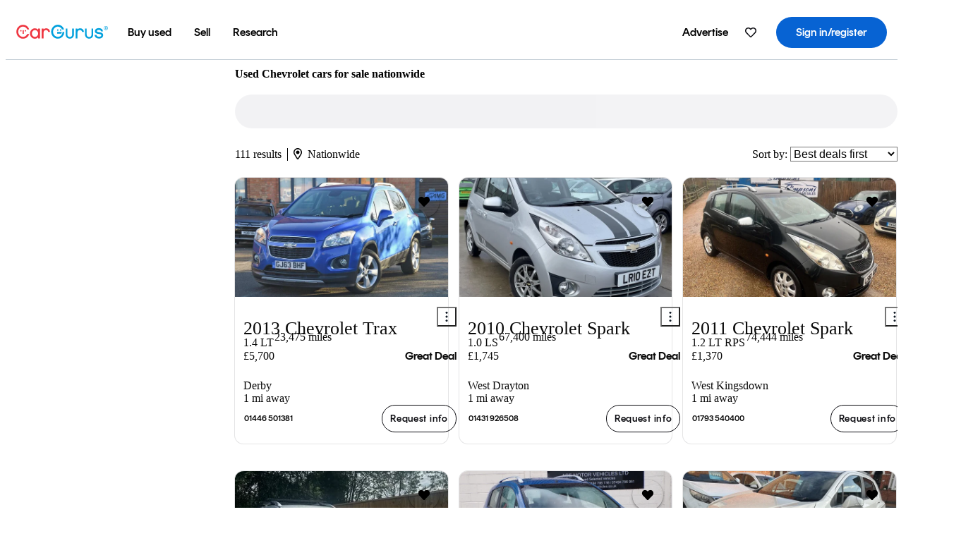

--- FILE ---
content_type: text/html;charset=UTF-8
request_url: https://www.cargurus.co.uk/Cars/l-Used-Chevrolet-m304?sourceContext=popularLinks
body_size: 59518
content:
<!DOCTYPE html>
<html class="cg-mobileHome" lang="en-GB">
  <head>
  <script>
    !function(a,b,c,d,e){a.ddCaptchaOptions=e||null;var m=b.createElement(c),n=b.getElementsByTagName(c)[0];m.async=0,m.src=d,n.parentNode.insertBefore(m,n)}(window,document,"script","https://js.captcha-display.com/xhr_tag.js", { ajaxListenerPath: true, allowHtmlContentTypeOnCaptcha: true, disableAutoRefreshOnCaptchaPassed: true });
  </script>
        

                    <link as="image" rel="preload" fetchpriority="high"
                        href="https://static-assets.cargurus.com/images/site-cars/gfx/listings/no-image-placeholder_c80f77463a1c0559e4735b57ed1d96ec8ff77ec6bce5b247bb733c96e18316b7.svg"
                    />

                    <link as="image" rel="preload" fetchpriority="high"
                        href="https://static-assets.cargurus.com/images/site-cars/gfx/listings/no-image-placeholder_c80f77463a1c0559e4735b57ed1d96ec8ff77ec6bce5b247bb733c96e18316b7.svg"
                    />


  <link
        rel="preload"
        as="style"
        href="https://static-eu.cargurus.com/bundles/css/cg_spa_desktop.entry.14a1f07701f49b3361379bc1162411f2.css" />

  <link
        rel="preload"
        as="style"
        href="https://static-eu.cargurus.com/bundles/css/listing_search_desktop.entry.f5e518f47df64ac4ff05c90a1b9ec22c.css" />

    <link rel="stylesheet" media="all" href="https://static-eu.cargurus.com/bundles/css/cg_spa_desktop.entry.14a1f07701f49b3361379bc1162411f2.css" type="text/css">
    <link rel="stylesheet" media="all" href="https://static-eu.cargurus.com/bundles/css/app_shell.entry.cdd929b04c5c65b28b7db0a86f7b6e63.css" type="text/css">
    <link rel="stylesheet" media="all" href="https://static-eu.cargurus.com/bundles/css/cg_theme_base_lite.entry.b179eeedd0c99b7d1d6318698b851875.css" type="text/css">

    <link rel="stylesheet" media="all" href="https://static-eu.cargurus.com/bundles/css/cg_concrete_shim_backbay.entry.a4df486943bd1c63815254adb6ee4e86.css" type="text/css">
    <link rel="stylesheet" media="all" href="https://static-eu.cargurus.com/bundles/css/cg_theme_chassis_backbay.entry.4a791f2dbf3d8da31e811eff2efb98a8.css" type="text/css">
    <link rel="stylesheet" media="all" href="https://static-eu.cargurus.com/bundles/css/cg_seo_links.entry.8b60f2248e3a850f957225658e8a2d3b.css" type="text/css">

    <link rel="stylesheet" media="all" href="https://static-eu.cargurus.com/bundles/css/cg_theme_consumer_listings_desktop.entry.72ca0fae2f280c41e29de78769b28d34.css" type="text/css">
    <link rel="stylesheet" media="all" href="https://static-eu.cargurus.com/bundles/css/listing_search_desktop.entry.f5e518f47df64ac4ff05c90a1b9ec22c.css" type="text/css">


  <link
    rel="preload"
    as="script"
    href="https://js.datadome.co/tags.js" />

    <link
        rel="preload"
        as="script"
        href="https://static-eu.cargurus.com/bundles/js/reactDLL.entry.5d7afeeaf36c7cc133e0.js" />

    <link
        rel="preload"
        as="script"
        href="https://static-eu.cargurus.com/bundles/js/ravenDLL.entry.267d77c2e25b6e487670.js" />

    <link
        rel="preload"
        as="script"
        href="https://static-eu.cargurus.com/bundles/js/listing_search_desktop.entry.en_GB.7decd399.js" />
    <link
        rel="preload"
        as="script"
        href="https://static-eu.cargurus.com/bundles/js/listing_search_desktop.entry_f5e518f47df64ac4ff05c90a1b9ec22c.js" />


        <link rel="preconnect" href="https://securepubads.g.doubleclick.net" />
        <link rel="preconnect" href="https://adservice.google.com" />
        <link rel="preconnect" href="https://www.google-analytics.com" />
        <link rel="preconnect" href="https://www.googletagmanager.com" />

    <script type="text/javascript" src="https://accounts.google.com/gsi/client" async></script>


    <meta charset="utf-8">
    <meta name="theme-color" content="#337ab7">


        <link rel="alternate" hreflang="en-GB" href="https://www.cargurus.co.uk/Cars/l-Used-Chevrolet-m304" />

      <link rel="alternate" hreflang="x-default" href="https://www.cargurus.co.uk/Cars/l-Used-Chevrolet-m304" />

  <link rel="canonical" href="https://www.cargurus.co.uk/Cars/l-Used-Chevrolet-m304"/>
    <meta name="referrer" content="origin-when-crossorigin">

    <link rel="manifest" href="https://static-assets.cargurus.com/images/site-cars/gfx/reskin/manifest_69a6b2ae7f34e997e52c44bccf3044feaf93c88d2d6db6408c89b5c730cec765.webmanifest?v=2">

    <link rel="apple-touch-icon" sizes="57x57" href="https://static-eu.cargurus.com/gfx/reskin/logos/apple-touch-icon-57.png" />
    <link rel="apple-touch-icon" sizes="72x72" href="https://static-eu.cargurus.com/gfx/reskin/logos/apple-touch-icon-72.png" />
    <link rel="apple-touch-icon" sizes="114x114" href="https://static-eu.cargurus.com/gfx/reskin/logos/apple-touch-icon-114.png" />
    <link rel="apple-touch-icon" sizes="120x120" href="https://static-eu.cargurus.com/gfx/reskin/logos/apple-touch-icon-120.png" />
    <link rel="apple-touch-icon" sizes="152x152" href="https://static-eu.cargurus.com/gfx/reskin/logos/apple-touch-icon-152.png" />
    <link rel="apple-touch-icon" sizes="180x180" href="https://static-eu.cargurus.com/gfx/reskin/logos/apple-touch-icon-180.png" />
    <link rel="apple-touch-startup-image" href="https://static-eu.cargurus.com/gfx/reskin/logos/apple-touch-startup.png">

        <link rel="icon" sizes="16x16 32x32 48x48" href="https://static-eu.cargurus.com/gfx/icons/Favicon-48x48.png" />

    <link rel="icon" sizes="192x192" href="https://static-eu.cargurus.com/gfx/icons/Favicon-192x192.png" />

<script>
          window.disable_tracking = true;
          window.disable_ad_personalization = true;
  </script>


    <title data-cg-st="title">Used Chevrolet cars for sale nationwide - CarGurus.co.uk</title>
    <meta name="description" content=" Search pre-owned Chevrolet listings to find the best local deals. We analyse hundreds of thousands of used cars daily." >
    <meta name="viewport" content="width=device-width, height=device-height, initial-scale=1, shrink-to-fit=no, viewport-fit=cover" >
        <meta http-equiv="Content-Type" content="text/html; charset=UTF-8"/>
        <meta http-equiv="pragma" content="no-cache"/>
        <meta http-equiv="cache-control" content="no-cache,no-store,must-revalidate"/>
        <meta http-equiv="expires" content="0"/>
        <meta http-equiv="Content-Script-Type" content="text/javascript"/>
        <meta http-equiv="content-language" content="en-GB"/>
        <meta name="robots" content="max-image-preview:large">
    <meta name="envInfo"
        data-application-locale-id="gb"
        data-application-url="https://www.cargurus.co.uk"
        data-blackout-texas="true"
        data-country-code="GB"
        data-device-os="DESKTOP"
        data-email-hash=""
        data-cleaned-email-hash-md5=""
        data-cleaned-email-hash-sha1=""
        data-cleaned-email-hash-sha256=""
        data-experience="DESKTOP"
        data-js-locale-id="en-gb"
        data-language-tag="en-GB"
        data-locale-id="en_GB"
        data-locale-name="UNITED_KINGDOM"
        data-locale-namespace="/Cars"
        data-logged-in="false"
        data-mobile-app="false"
        data-mobile-app-version=""
        data-production="true"
        data-seo-experiments-v2='{"SRP_REMOVE_BREADCRUMBS":"","EXPAND_SPT_EXPERIMENT2":"","SEOC_2936_CF_CHASSIS_2_US":"","SPT_REMOVE_FEATURED_LISTINGS":"","SEOC_4030_SRP_TITLE_TAG_TEST":"","SRP_ENTITY_FACTS_CAR_MODEL":"","SRP_CANONICAL_LOGIC":"","SPT_REMOVE_ADS_V2":"","SRP_NATIONWIDE_ZIP_MODAL":"","SEOC_3438_CAR_LEVEL_SORT_TEST":"","SEOC_2936_CF_CHASSIS_2_INTL":"","SEOC_3922_SRP_NO_GEO_SAMPLE_REVERSE_TEST":"","SEOC_3813_UK_MODEL_AUTOSHOW_OVERVIEW_TEST":"","SEOC_2352_SRP_IMAGES_HIGH_PRIORITY":"","SEOC_3346_BOUNCE_RATE_VALIDATION_2":"","UGC_RATING_BANNER":"","SEOC_3060_NO_GEO_NON_RELAXED":""}'
        data-service-name="site-cars"
        data-site-cars-k8s-deployment="true"
        data-cwv-perf-enabled="true"
        data-shopper-uuid=""
        data-uuid="prQU-18.223.211.158.1769355926231"
        data-hashed-uuid="02B3CDFE83FEDBA9F10724A2608B6A1FB9E23F89220B943950DF9C2BF651B1AF"
        data-view-versions="[&quot;_DEFAULT_&quot;]"
        data-reporting-view-versions="[&quot;_DEFAULT_&quot;]"
        data-reporting-mvt="[]"
        data-mvt-experiments='{}'
        data-mvt-browser-id='84f0022e-5303-4e42-a66a-98071ea06322'
    >

    <meta name="devInfo"
        data-action-class="com.cargurus.site.action.inventorylisting.listingsearch.ListingSearchStaticLoadAction"
        data-action-method="execute"
        data-feature-key="f:listings.l"
        data-build-id="site-cars-198224"
        data-deploymentloc="prod-ew2"
        data-production="true"
            data-sentry="https://0e1a93256b16472d9067a95b7c2017f7@sentry.io/100939"
        data-sentry-integrated="true"
        data-server-host-name="site-cars-eu-cgsvc-57b7d65c9d-mg8x6"
        data-template="/listingSearch/listingSearch.ftl"
        data-view-version="_DEFAULT_"
        data-mvt=""
        data-log-cwv="false"
    >



  <script>
      googleTagDataLayer = [];
    </script>




    <script type="text/javascript" src="https://static-eu.cargurus.com/bundles/js/snowplowInit.entry_602f33ab202372238033a501d0d0161d.js"  defer async
    ></script>


    <script type="text/javascript" src="//widget.trustpilot.com/bootstrap/v5/tp.widget.bootstrap.min.js" async></script>

<script type="text/javascript">
  
</script>

  </head>
  <body>
<script>
  window.ddjskey = 'C3D682D3F2321D709B3DA56E04E573';
  window.ddoptions = {};
</script>
<script type="text/javascript" src="https://js.datadome.co/tags.js"></script>
  <button id="skipToContent" class="skipLink">
    <span class="skipLinkContent">Skip to content</span>
  </button>
  <div class="headerNavSuperWrap">
  <nav class="headerNav withSandNav" id="headerNav" role="navigation" data-cg-it="app-shell-header">
    <div class="navWrapper headerFooterRedesign ">
      <a class="navLogo" href="https://www.cargurus.co.uk/" data-cg-st="header-logo">
    <svg xmlns="http://www.w3.org/2000/svg" viewBox="0 0 291 46" class="cargurusLogo"><title>CarGurus Logo Homepage Link</title><g class="car" fill="#ef3742"><path d="M34.68 30.646c-2.463 5.439-7.44 8.672-13.239 8.672-8.313 0-15.035-7.286-15.035-16.266S13.179 6.785 21.441 6.785c6.004 0 10.827 3.181 13.239 8.672l.103.257h6.26l-.205-.616C38.066 6.374 30.626.987 21.441.987 9.844.987.454 10.839.454 23s9.39 22.065 20.987 22.065c9.082 0 16.523-5.439 19.396-14.162l.205-.616h-6.209l-.153.359zm24.784 8.826c-5.439 0-9.852-4.823-9.852-10.776 0-6.055 4.413-10.93 9.852-10.93s10.006 5.029 10.006 10.93c-.051 5.85-4.618 10.776-10.006 10.776m10.16-22.578a13.35 13.35 0 0 0-10.16-4.875c-8.877 0-15.856 7.286-15.856 16.626 0 9.288 6.979 16.574 15.856 16.574a13.297 13.297 0 0 0 10.16-4.926v4.156h5.798v-31.66h-5.798v4.105zm25.451-4.875a11.691 11.691 0 0 0-8.467 3.489v-2.72H80.81v31.66h6.004V25.206c0-4.413 3.181-7.594 7.594-7.594 3.746 0 6.312 2.206 6.927 5.901v.103l5.952-.051v-.154c-.82-6.979-5.438-11.392-12.212-11.392"/><path d="M20.107 18.228h3.9v11.443h-3.9V18.228z"/><circle cx="29.292" cy="19.973" r="2.258"/><circle cx="14.77" cy="19.973" r="2.258"/></g><g class="guru" fill="#00a0dd"><path d="M231.262 44.928c-7.532 0-12.999-5.467-12.999-12.999V13.131h5.267v18.797c0 4.686 3.108 7.835 7.732 7.835 4.594 0 7.68-3.149 7.68-7.835V13.131h5.319v18.797c-.001 7.534-5.468 13-12.999 13zm-61.269 0c-7.532 0-12.999-5.467-12.999-12.999V13.131h5.267v18.797c0 4.686 3.108 7.835 7.732 7.835 4.594 0 7.68-3.149 7.68-7.835V13.131h5.319v18.797c0 7.534-5.467 13-12.999 13zm92.98-20.543c-6.26-.975-7.389-1.796-7.389-3.489 0-2.155 2.874-3.848 6.517-3.848 3.797 0 6.312 1.693 6.927 4.567l.103.359h6.055l-.051-.513c-.667-6.158-5.644-10.006-12.982-10.006-8.621 0-12.52 4.977-12.52 9.596 0 6.106 4.721 8.005 12.367 9.082 7.389.975 7.954 2.463 7.954 4.31 0 2.258-2.463 4.567-7.235 4.567-4.362 0-7.543-2.104-8.159-5.439l-.051-.359h-6.004l.051.513c.872 6.619 6.414 10.93 14.162 10.93 7.8 0 13.034-4.208 13.034-10.468.049-7.185-5.492-8.673-12.779-9.802m-132.953-.718v5.285h13.188l.154-.257c.38-.817.656-1.679.821-2.566.168-.812.271-1.635.308-2.463H130.02z"/><path d="M146.851 23.667c-.308 8.826-6.671 15.497-14.727 15.497-8.415 0-15.291-7.286-15.291-16.164 0-8.929 6.876-16.215 15.291-16.215 5.696 0 10.571 3.233 13.085 8.672l.103.257h6.414l-.205-.616C148.494 6.375 140.899.782 132.125.782c-11.751 0-21.295 9.955-21.295 22.167s9.544 22.167 21.295 22.167a19.909 19.909 0 0 0 14.265-5.952 21.58 21.58 0 0 0 6.158-15.497h-5.697zM202.679 12.019a11.691 11.691 0 0 0-8.467 3.489v-2.72h-5.798v31.66h6.004V25.206c0-4.413 3.181-7.594 7.594-7.594 3.746 0 6.312 2.206 6.927 5.901v.103l5.952-.051v-.154c-.82-6.979-5.438-11.392-12.212-11.392M285.705 12.276a1.89 1.89 0 0 0-.192-.287 1.047 1.047 0 0 0-.242-.213 2.24 2.24 0 0 0 1.303-.737c.294-.373.447-.837.434-1.312a1.781 1.781 0 0 0-.676-1.513 3.47 3.47 0 0 0-2.095-.513h-2.353v7.312h1.279v-2.9h.648a.673.673 0 0 1 .316.057c.07.041.13.097.176.164l1.656 2.475a.422.422 0 0 0 .393.205h1.221l-1.869-2.736v-.002zm-1.598-1.099h-.943V8.685h1.074c.242-.005.483.02.718.073.17.038.33.113.467.221.119.099.208.23.257.377.055.172.081.352.078.533a1.22 1.22 0 0 1-.369.955 1.904 1.904 0 0 1-1.282.333z"/><circle cx="131.867" cy="17.663" r="2.36"/><circle cx="140.847" cy="17.663" r="2.36"/><path d="M284.457 17.445a6.088 6.088 0 1 1 6.089-6.089 6.094 6.094 0 0 1-6.089 6.089zm0-11.19a5.102 5.102 0 1 0 5.104 5.101 5.106 5.106 0 0 0-5.104-5.101z"/></g></svg>
      </a>
        <ul class="navMainLinks headerFooterRedesign sandNavMenu" role="menubar" data-sand-menu-bar data-cg-it="main-nav" data-hover-delay="300">
    <li class="links" role="none">
                    <a
href="/Cars/forsale" class="sandMenuLink" role="menuitem" data-first-char="b" tabindex="0"    >
<span data-sand-menu-bar-text>Buy used</span></a>
    </li>
    <li class="links" role="none">




                <a id="wai_snm_cnl_sell" aria-haspopup="true" aria-expanded="false" class="sandMenuBarBtn menuToggle" role="menuitem" href="/sell-my-car?pid=SellMyCarDesktopHeader" tabindex="-1">
<span data-sand-menu-bar-text>Sell</span>        </a>


    <div class="dropdownBody" role="menu" aria-labelledby="wai_snm_cnl_sell" data-sand-submenu>
        <div class="dropdownBodyContent">
                    <div class="sandSpacer" data-content="Buy" role="none" aria-hidden="true"></div>
    <div class="dropdownSubMenu">
        
        <ul class="dropdownSubMenuList" role="menu">
    <li class="" role="none">
                    <a
href="/sell-my-car?pid=SellMyCarDesktopHeader" class="sandSubMenuLink " role="menuitem" data-first-char="s" tabindex="-1"    >
<span data-sand-menu-bar-text>Sell my car</span></a>
    </li>
    <li class="" role="none">
                    <a
href="/research/car-valuation" class="sandSubMenuLink " role="menuitem" data-first-char="c" tabindex="-1"    >
<span data-sand-menu-bar-text>Car values</span></a>
    </li>
        </ul>
    </div>
        </div>
    </div>
    </li>
    <li class="links" role="none">




                <a id="wai_snm_cnl_research" aria-haspopup="true" aria-expanded="false" class="sandMenuBarBtn menuToggle" role="menuitem" href="/research" tabindex="-1">
<span data-sand-menu-bar-text>Research</span>        </a>


    <div class="dropdownBody" role="menu" aria-labelledby="wai_snm_cnl_research" data-sand-submenu>
        <div class="dropdownBodyContent">
                    <div class="sandSpacer" data-content="Buy" role="none" aria-hidden="true"></div>
                    <div class="sandSpacer" data-content="Sell" role="none" aria-hidden="true"></div>
    <div class="dropdownSubMenu">
        
        <ul class="dropdownSubMenuList" role="menu">
    <li class="" role="none">
                    <a
href="/research" class="sandSubMenuLink " role="menuitem" data-first-char="t" tabindex="-1"    >
<span data-sand-menu-bar-text>Test drive reviews</span></a>
    </li>
    <li class="" role="none">
                    <a
href="/research/price-trends" class="sandSubMenuLink " role="menuitem" data-first-char="p" tabindex="-1"    >
<span data-sand-menu-bar-text>Price trends</span></a>
    </li>
        </ul>
    </div>
    <div class="dropdownSubMenu">
        
        <ul class="dropdownSubMenuList" role="menu">
        </ul>
    </div>
        </div>
    </div>
    </li>
        </ul>
  <ul class="navRightLinks headerFooterRedesign" role="menu" data-cg-it="right-nav-links">
      <li role="menuitem">
        <a href="https://dealers.cargurus.co.uk/" class="navLink headerFooterRedesign" title="Advertise">
          <span class="nav-item-text">Advertise</span>
        </a>
      </li>
    <li role="menuitem">



	<div data-sand-tooltip data-placement="bottom">
        <span
            aria-describedby="savedListingsButton"
            class="cgds_tooltip_wrapper"
            tabIndex="0"
        >
                            <a class="menuToggle headerFooterRedesign" href="/Cars/inventorylisting/mySaved.action?pid=sl_navbar" aria-label="Saved cars">
    <svg xmlns="http://www.w3.org/2000/svg" aria-hidden="true" aria-label="" focusable="false" data-prefix="far" data-icon="heart" class="svg-inline--fa fa-heart fa-w-16 navIcon headerFooterRedesign" role="img" viewBox="0 0 512 512"><path fill="currentColor" d="M458.4 64.3C400.6 15.7 311.3 23 256 79.3 200.7 23 111.4 15.6 53.6 64.3-21.6 127.6-10.6 230.8 43 285.5l175.4 178.7c10 10.2 23.4 15.9 37.6 15.9 14.3 0 27.6-5.6 37.6-15.8L469 285.6c53.5-54.7 64.7-157.9-10.6-221.3zm-23.6 187.5L259.4 430.5c-2.4 2.4-4.4 2.4-6.8 0L77.2 251.8c-36.5-37.2-43.9-107.6 7.3-150.7 38.9-32.7 98.9-27.8 136.5 10.5l35 35.7 35-35.7c37.8-38.5 97.8-43.2 136.5-10.6 51.1 43.1 43.5 113.9 7.3 150.8z"/></svg>
      </a>


        </span>
        <span
            id="savedListingsButton"
            class="cgds_tooltip"
            role='tooltip'
            aria-hidden="true"
        >
            Saved cars and searches
            <span
                data-popper-arrow
                class="cgds_tooltip_arrow"
            >
                <svg width='100%' viewBox='0 -1 20 10'>
                    <polygon points='0,10 20,10 10,0' />
                </svg>
            </span>
        </span>
    </div>
    </li>
    <li role="menuitem">
  <a href="/Cars/sso/login?redirectUrl=%2FCars%2Fl-Used-Chevrolet-m304%3FsourceContext%3DpopularLinks" id="sign-in-prominent" class="prominentSignIn headerFooterRedesign" title="Sign in/register" data-cg-ft="nav-menu-sign-in">
    <svg aria-hidden="true" focusable="false" data-prefix="far" data-icon="user-circle" class="svgStyle headerFooterRedesign" role="img" aria-label="user icon" xmlns="http://www.w3.org/2000/svg" viewBox="0 0 496 512" ><path fill="#0277BB" d="M248 104c-53 0-96 43-96 96s43 96 96 96 96-43 96-96-43-96-96-96zm0 144c-26.5 0-48-21.5-48-48s21.5-48 48-48 48 21.5 48 48-21.5 48-48 48zm0-240C111 8 0 119 0 256s111 248 248 248 248-111 248-248S385 8 248 8zm0 448c-49.7 0-95.1-18.3-130.1-48.4 14.9-23 40.4-38.6 69.6-39.5 20.8 6.4 40.6 9.6 60.5 9.6s39.7-3.1 60.5-9.6c29.2 1 54.7 16.5 69.6 39.5-35 30.1-80.4 48.4-130.1 48.4zm162.7-84.1c-24.4-31.4-62.1-51.9-105.1-51.9-10.2 0-26 9.6-57.6 9.6-31.5 0-47.4-9.6-57.6-9.6-42.9 0-80.6 20.5-105.1 51.9C61.9 339.2 48 299.2 48 256c0-110.3 89.7-200 200-200s200 89.7 200 200c0 43.2-13.9 83.2-37.3 115.9z"></path></svg>
    <span class="navTitle">Sign in/register</span>
  </a>
      <div class="dropdownBody" role="menu" id="account-menu-content" data-cg-ft="account-menu-content" aria-label="Account menu options">
  <ul>

        <li id="header-my-account" role="menuitem">
          <a href="/Cars/myAccount/accountSettings">
            My account
          </a>
        </li>

      <li role="menuitem">
        <a href="/Cars/inventorylisting/mySaved.action#searches">
          Saved searches
          <span class="badge" id="saved-searches-count-badge" style="display:none;" hidden aria-hidden="true"></span>
        </a>
      </li>

      <li role="menuitem">
          <a href="/Cars/inventorylisting/mySaved.action#listings" data-cg-ft="account-menu-saved-listings-link">
              Saved cars
              <span class="badge" id="saved-listings-count-badge" data-cg-ft="account-menu-saved-listings-count" style="display:none;" hidden aria-hidden="true"></span>
          </a>
      </li>

      <li role="menuitem">
        <a href="/Cars/myAccount/recommendedCars?pid=site&c=navbar">
          Recommended cars
        </a>
      </li>

      <li role="menuitem">
        <a href="/Cars/myAccount/recentlyViewed?pid=site&c=navbar">
          Browsing history
        </a>
      </li>




                 <li role="menuitem" class="localizationPicker">
        <button aria-haspopup="listbox" aria-expanded="false" id="location-menu-control" class="menuToggle" aria-label="Country selector EN Selected">
          <span class="labelWrap">
            <i class="flag-icon flag-icon-gb" aria-hidden="true"></i>
            <span class="nav-item-text visible">United Kingdom </span>
          </span>
    <svg xmlns="http://www.w3.org/2000/svg" aria-hidden="true" aria-label="" focusable="false" data-prefix="far" data-icon="chevron-down" class="chevron visible" role="img" viewBox="0 0 448 512" height="0.75em" width="0.75em"><path fill="currentColor" d="M441.9 167.3l-19.8-19.8c-4.7-4.7-12.3-4.7-17 0L224 328.2 42.9 147.5c-4.7-4.7-12.3-4.7-17 0L6.1 167.3c-4.7 4.7-4.7 12.3 0 17l209.4 209.4c4.7 4.7 12.3 4.7 17 0l209.4-209.4c4.7-4.7 4.7-12.3 0-17z"></path></svg>
        </button>
        <div class="dropdownBody" id="location-menu-content" role="menu" aria-label="Country selector">
  <ul>


      <li role="menuitem">
        <a href="https://www.cargurus.com/?pid=countryPicker">
          <span class="labelWrap">
            <i class="flag-icon flag-icon-us"></i>
            United States (EN)
          </span>
          
        </a>
      </li>


      <li role="menuitem">
        <a href="https://www.cargurus.com/es?pid=countryPicker">
          <span class="labelWrap">
            <i class="flag-icon flag-icon-us"></i>
            Estados Unidos (ES)
          </span>
          
        </a>
      </li>


      <li role="menuitem">
        <a href="https://www.cargurus.ca/?pid=countryPicker">
          <span class="labelWrap">
            <i class="flag-icon flag-icon-ca"></i>
            Canada (EN)
          </span>
          
        </a>
      </li>


      <li role="menuitem">
        <a href="https://www.cargurus.ca/fr?pid=countryPicker">
          <span class="labelWrap">
            <i class="flag-icon flag-icon-ca"></i>
            Canada (FR)
          </span>
          
        </a>
      </li>


      <li role="menuitem">
        <a href="https://www.cargurus.co.uk/?pid=countryPicker">
          <span class="labelWrap">
            <i class="flag-icon flag-icon-gb"></i>
            United Kingdom 
          </span>
          <i class="far fa-check"></i>
        </a>
      </li>
  </ul>
        </div>
    </li>


  </ul>

      </div>
    </li>
  </ul>
    </div>
  </nav>
  </div>

      <div class="breadcrumbsAdsWrapper">
  <div class="cg-siteHeader-leaderBoardWrap">
        <div id="leaderboardWrapper" class="leaderboardWrapper"></div>
  </div>
      </div>
      <main class="content desktopTilesContent" id="main">
  <meta name="snowplow-page-context" data-page-type="srp" data-page-sub-type="" />
    
            <meta name="userSegmentationInfo"
                data-first-time-user="true"
                data-is-paid-referral="false">
    <div style="display:none">
        <svg id="star-icon--full" viewBox="0 0 576 512"><path fill="currentColor" d="M259.3 17.8L194 150.2 47.9 171.5c-26.2 3.8-36.7 36.1-17.7 54.6l105.7 103-25 145.5c-4.5 26.3 23.2 46 46.4 33.7L288 439.6l130.7 68.7c23.2 12.2 50.9-7.4 46.4-33.7l-25-145.5 105.7-103c19-18.5 8.5-50.8-17.7-54.6L382 150.2 316.7 17.8c-11.7-23.6-45.6-23.9-57.4 0z"></path></svg>
        <svg id="star-icon--half" viewBox="0 0 576 512"><path fill="currentColor" d="M288 0c-11.4 0-22.8 5.9-28.7 17.8L194 150.2 47.9 171.4c-26.2 3.8-36.7 36.1-17.7 54.6l105.7 103-25 145.5c-4.5 26.1 23 46 46.4 33.7L288 439.6V0z"></path></svg>
    </div>
    <style>
.starRating {display: flex;}
.starRating .svg-inline--fa {display: inline-block;font-size: inherit;height: 14px;overflow: visible;vertical-align: -0.125em;padding-left: .0625em;padding-right: .0625em;}
.starRating .svg-inline--fa.fa-w-18 {width: 14px;}
.cg-star {color: #ffb100;}
.cg-star.disabled,.cg-star.empty {color: #c2ccd4;}
.halfStarWrap {color: #c2ccd4;display: -webkit-inline-box;display: -ms-inline-flexbox;display: inline-flex;vertical-align: -0.125em;}
.cg-star.half {position: absolute;}
.starRating svg {vertical-align: text-bottom;}
.starRating .starLink {cursor: pointer;}    </style>

<style>
.autoshow-static-container {
    padding: 130px 45px 35px 45px;
    width: 100%;
}

.autoshow-tabs {
    display: flex;
    border-bottom: 1px solid #e0e0e0;
    margin-bottom: 24px;
}

.autoshow-tab {
    padding: 12px;
    border-bottom: 2px solid transparent;
    font-size: 16px;
    color: #5e6976;
}

.autoshow-tab.active {
    color: #0763d3;
    border-bottom-color: #0763d3;
    font-weight: 500;
}

.autoshow-panel {
    display: none;
}

.autoshow-panel.active {
    display: block;
}

/* Overview styles */
.autoshow-overview-content {
    max-width: 100%;
}

.autoshow-overview-title {
    margin-bottom: 24px;
    font-size: 20px;
    color: #1a1a1a;
}

.autoshow-overview-image {
    float: right;
    width: 350px;
    height: 250px;
    margin: 0 0 16px 24px;
    border-radius: 8px;
    display: block;
}

.autoshow-overview-text {
    margin-bottom: 24px;
}


.autoshow-overview-text h2 {
    margin-top: 32px;
    margin-bottom: 16px;
}

.autoshow-overview-text h3 {
    font-weight: 600;
    margin-bottom: 12px;
}

.autoshow-overview-text p {
    margin-bottom: 16px;
}

.autoshow-overview-text ul,
.autoshow-overview-text ol {
    margin-left: 24px;
    margin-bottom: 16px;
}

.autoshow-overview-text li {
    margin-bottom: 8px;
}

/* Reviews styles */
.autoshow-reviews-content {
    max-width: 100%;
}

.autoshow-reviews-header {
    display: flex;
    align-items: center;
    gap: 12px;
    margin-bottom: 24px;
}

.autoshow-star-icon {
    flex-shrink: 0;
}

.autoshow-reviews-overall {
    font-size: 24px;
    font-weight: 600;
    margin: 0;
}

.autoshow-reviews-count {
    font-size: 16px;
    color: #0d1722;
}

.autoshow-reviews-section-title {
    font-size: 20px;
    font-weight: 600;
    margin-bottom: 12px;
}

.autoshow-reviews-customers-say {
    margin-bottom: 32px;
}

.autoshow-reviews-summary {
    font-size: 16px;
    line-height: 1.6;
    color: #333;
    margin-bottom: 8px;
}

.autoshow-reviews-disclaimer {
    font-size: 12px;
    color: #5e6976;
}

.autoshow-reviews-mentions {
    margin-bottom: 32px;
}

.autoshow-reviews-mentions-list {
    display: flex;
    flex-wrap: wrap;
    gap: 12px;
}

.autoshow-reviews-mention-badge {
    padding: 5px 12px;
    border: 1px solid #79828d;
    border-radius: 4px;
    font-size: 14px;
}

.autoshow-reviews-list {
    display: grid;
    grid-template-columns: repeat(auto-fill, minmax(300px, 500px));
    gap: 24px;
}

.autoshow-review-header {
    display: flex;
    align-items: flex-start;
    gap: 12px;
    margin-bottom: 8px;
}

.autoshow-review-author-info {
    flex: 1;
}

.autoshow-review-author-name {
    font-size: 16px;
    font-weight: 600;
    color: #1a1a1a;
    margin-bottom: 4px;
}

.autoshow-review-stars {
    display: flex;
    align-items: center;
    gap: 4px;
}

.autoshow-review-star {
    fill: #e0e0e0;
}

.autoshow-review-star.filled {
    fill: #04a3fd;
}

.autoshow-review-rating-text {
    font-size: 14px;
    margin-left: 4px;
    font-weight: 500;
}

.autoshow-review-meta {
    font-size: 14px;
    margin-bottom: 8px;
}

.autoshow-review-meta span:not(:last-child)::after {
    content: " ";
}

.autoshow-review-text {
    font-size: 16px;
    line-height: 1.6;
    color: #333;
    white-space: pre-wrap;
}

/* FAQ styles */
.autoshow-faq-title {
    margin-bottom: 24px;
    font-size: 22px;
}

.autoshow-faq-list {
    display: flex;
    flex-direction: column;
    gap: 16px;
}

.autoshow-faq-item {
}

.autoshow-faq-question {
    margin-bottom: 12px;
    font-size: 18px;
}
</style>

    <div id="cargurus-listing-search">



    <style>
.listingSearchWrap {display: flex;flex-direction: column;align-items: flex-start;}
.listingSearchHeader {display: flex;align-items: center;            margin-top: -12px;
padding: 0rem 0rem 0.25rem 0rem;}
.contentWrapper {display: flex;flex-direction: row;align-items: flex-start;width: 100%;position: relative;}
.listingSearchHeader > h1 {font-weight: 400;font-size: 1.5rem;}
.listingSearchHeader > h1 > em {color: #638193;font-style: normal;}
.leftPanelWrapper {display: flex;            flex: 0 0 300px;
flex-direction: column;            max-width: 300px;
}
.listingSearchWrap-leftPanel {width: 300px;border: 1px solid #cccccc;border-radius: 2px;padding: 0.5rem;}
.fullWidth {width: 100%;}
.searchPanel {border: 1px solid #cccccc;border-radius: 2px;padding: 0.5rem;margin-bottom: 0.625rem;}
        .whiteSearchPanel {
            background-color: white;
        }

.searchPanel select, .searchPanel input {height: 2em;background-color: #fff;border: 1px solid #ccc;border-radius: 0.3em;box-shadow: inset 0 1px 1px rgba(0, 0, 0, 0.075);margin-bottom: 0.625rem;box-sizing: border-box;min-width: 0;}
.searchPanel input {padding: 0rem 0.4375rem 0rem 0.4375rem;}
.searchPanel select:disabled {background-color: #dadede;color: #000000;}
.searchPanel button {background-color: #0277bd;border: 1px solid transparent;border-radius: 2px;color: #fff;display: inline-block;position: relative;cursor: pointer;font-size: 1.125rem;padding-top: 0.9375em;padding-bottom: 0.9375em;padding-right: 1.25em;padding-left: 1.25em;            width: 100%;
}
.searchPanel label {display: block;font-weight: 700;margin-bottom: 0.625rem;}
.searchPanel .inlineLabel > *:first-child {flex: 1;}
.searchPanel .inlineLabel > *:last-child {flex: 2;}
.searchPanel .row {display: flex;align-items: center;}
.searchPanel .carPicker select {width: 100%;}
.searchPanel .yearSelectors {display: flex;flex-direction: row;align-items: baseline;}
.searchPanel .yearSelectors select {flex: 1;}
.searchPanel .yearSelectors span {margin: 0 0.5em;}
.searchPanelCollapsed {border: 1px solid #cccccc;border-radius: 2px;padding: 0.5rem;margin-bottom: 0.625rem;}
.searchPanelCollapsed .collapsedPanelHeader {          margin: .3125em 0 .3125em 0.25em;
}
.searchPanelCollapsed .collapsedPanelHeader span {margin: .5em 7.375em 0 0;font-size: 1.25em;}
.searchPanelCollapsed .collapsedPanelHeader button {width: 1.25em;max-width: 1.25em;height: 1.25em;max-height: 1.25em;margin-bottom: .1875em;background-color: transparent;}
.searchPanelCollapsed .collapsedPanelHeader .expandButton {width: 17.5px;box-sizing: border-box;display: inline-block;font-size: inherit;height: 20px;overflow: visible;vertical-align: -0.125em;}
.saveSearchPanel {border: 1px solid #ccc;margin-bottom: 0.625rem;border-radius: 5px;padding: 0.9375rem;}
.saveSearch {display: flex;justify-content: space-between;align-items: center;}
.saveSearch button {background-color: #008002;border-radius: 2px;border: 1px solid transparent;color: #ffffff;cursor: pointer;display: inline-block;font-size: 0.875rem;padding-bottom: 0.5em;padding-left: 1.25em;padding-right: 1.25em;padding-top: 0.5em;position: relative;}
.searchName {color: #527d89;font-size: 1.125em;font-weight: 700;}
.subscribePanel {background-color: #cceaff;margin-bottom: 10px;color: #0a0a0a;font-size: .875rem;text-align: center;padding: 1rem 2rem;}
.subscribe {display: -webkit-box;display: -ms-flexbox;display: flex;-webkit-box-align: center;-ms-flex-align: center;align-items: center;-webkit-box-pack: center;-ms-flex-pack: center;justify-content: center;font-weight: 700;}
.subscribe input {padding: .3125rem;margin: 0 0.5rem;font-size: 1rem;border: 1px solid #818D98;height: 30px;padding: 0 10px;}
.subscribe button {border: 1px solid transparent;border-radius: 2px;display: inline-block;position: relative;cursor: pointer;font-size: 1rem;background-color: #006598;color: #fff;padding: 0 0.75rem;height: 30px;}
.subscribe button.marginLeft {margin-left: 0.5rem;}
.disclaimer {font-size: .75rem;color: #0a0a0a;text-align: center;font-style: italic;margin: .3125rem 0;}
.disclaimer a {color: inherit;}
.searchForms {padding: 0.5rem;}
.searchForms select, .searchForms input[type="tel"] {height: 2em;background-color: #ffffff;border: 1px solid #cccccc;border-radius: 0.3em;box-shadow: inset 0 1px 1px rgba(0, 0, 0, 0.075);margin-bottom: 0.625rem;box-sizing: border-box;min-width: 0;}
.searchForms select:disabled {background-color: #dadede;color: #000000;}
.tabGroup {display: inline-block;width: 100%;box-sizing: border-box;font-size: 1em;}
.tabList {align-content: stretch;background-color: #ffffff;border: 1px solid #cdd2d2;display: flex;flex-direction: row;justify-content: space-evenly;margin: 0 0 1rem;width: 100%;}
.tabList.main {align-content: stretch;background-color: #ffffff;border: 1px solid #cdd2d2;display: flex;flex-direction: row;justify-content: space-evenly;margin: 0 0 0.5rem;width: 100%;}
.tab {cursor: pointer;border-right: 0.1rem solid #cdd2d2;color: #000;display: flex;flex-grow: 1;height: 100%;justify-content: center;text-align: center;padding: 0.4rem 0;}
.tabList.main .tab {border-right: 1px solid #cdd2d2;color: #006598;padding: 0.6rem 0;}
        .tabList.main .tab:last-child,
.tab:last-child {border-right: none;}
.tabList .tab.selected {background-color: #006598;color: #ffffff;}
.sortContainer {height: 40px;margin-bottom: 0.75em;}
.listingSearchWrap-rightPanel {align-self: stretch;flex: 1 1 auto;margin-left: 24px;overflow-x: hidden;overflow-y: auto;padding-left: 1px;}
.desktopTilesContainer {display: -webkit-box;display: -webkit-flex;display: flex;flex-wrap: wrap;-webkit-flex-wrap: wrap;padding: 0 2px 0 0;margin-right: -16px;}
        .tileWrapper {
            margin-right: 1rem;
            flex: 1 1 250px;
            min-width: 30%;
margin-bottom: 20px;        }

.srpMargins {margin-left: 10px;margin-right: 10px;}


.titleWrap h4 .popoverWrapper {margin-left: 0.25rem;}
.propertyList {display: none;}
svg.icon {color: var(--silver-a11y);height: 12px;width: 12px;}
.heartStroke {fill: #324054;}
.iconNotSaved {fill: transparent;}

.titleWrap {margin-top: .5em;grid-column: 1/7;grid-row: 1/2;width: calc(100%);}
.metaWrap {grid-column: 5/7;grid-row: 3/4;justify-self: self-end;text-align: right;font-size: .875rem;}
.avatar {position: relative;display: inline-block;max-width: 100%;font-size: 1em;}
.badge {color: #ffffff;background: #707070;font-size: 0.75rem;display: inline-block;padding: 0.25rem 0.5rem 0.25rem 0.5rem;}
.dealArrowLabelWrap {display: inline-flex;align-items: center;}
svg.dealArrow {vertical-align: middle;width: 31px;height: 31px;}
.uncertainPath,.newCarPath,.noPricePath {opacity: 0;fill: #fff;}
.dealLabel {color: #0a0a0a;font-weight: 700;line-height: 1;white-space: nowrap;font-size: 16px;margin-left: 5px;}
.dealLabel .black {color: #000;}
.great .dealLabel,svg.dealArrow.great {color: #006b00;}
.great {color: #006b00;}
.great svg.dealArrow {transform: rotate(-90deg);}
.great svg.dealRatingIcon {transform: rotate(-90deg);}
.good .dealLabel,svg.dealArrow.good {color: #009b00;}
.good {color: #009b00;}
.good svg.dealArrow {transform: rotate(-45deg);}
.good svg.dealRatingIcon {transform: rotate(-45deg);}
.fair .dealLabel,svg.dealArrow.fair {color: #00bd00;}
.fair {color: #00bd00;}
.fair svg.dealArrow {transform: rotate(0deg);}
.fair svg.dealRatingIcon {transform: rotate(0deg);}
.high .dealLabel,svg.dealArrow.high {color: #ff8400;}
.high{color: #ff8400;}
.high svg.dealArrow {transform: rotate(45deg);}
.high svg.dealRatingIcon {transform: rotate(45deg);}
.overpriced .dealLabel,svg.dealArrow.overpriced {color: #f60000;}
.overpriced {color: #f60000;}
.overpriced svg.dealArrow {transform: rotate(90deg);}
.overpriced svg.dealRatingIcon {transform: rotate(90deg);}
.uncertain .dealLabel,svg.dealArrow.uncertain {color: #707070;}
.uncertain {color: #707070;}
.uncertain svg.dealArrow .uncertainPath {opacity: 1;}
.uncertain svg.dealRatingIcon .uncertainPath {opacity: 1;}
.uncertain svg.dealArrow .newCarPath, .arrow {opacity: 0;}
.uncertain svg.dealRatingIcon .newCarPath, .arrow {opacity: 0;}
.no-price .dealLabel,svg.dealArrow.no-price {color: #707070;}
.no-price .dealLabel,svg.dealRatingIcon.no-price {color: #707070;}
.no-price svg.dealArrow .noPricePath {opacity: 1;}
.no-price svg.dealRatingIcon .noPricePath {opacity: 1;}
.no-price svg.dealArrow .newCarPath, .arrow {opacity: 0;}
.no-price svg.dealRatingIcon .newCarPath, .arrow {opacity: 0;}
.LabelPriceWrap {display: flex;flex-direction: column;margin-left: .125em;}
.LabelPriceWrap .dealLabel {margin: 0;}
.dealDifferential {font-size: .8125em;}
.arrow {opacity: 1;fill: #fff;}
.alert.secondary {background-color: #c0e7fe;color: #000;display: flex;justify-content: space-between;margin: 0 0 1rem 0;padding: 1rem;}
.alert.secondary.mobile {align-items: flex-start;flex-direction: column;margin: .25rem .9375rem 0;}
.svg-inline--fa {display: inline-block;font-size: inherit;height: 1em;overflow: visible;vertical-align: -0.125em;}
.svg-inline--fa.fa-w-14 {width: 0.875em;}
.listingInfoBucket {font-size: .875em;color: var(--silver-a11y);flex-direction: column;grid-column: 1/7;grid-row: 10/11;line-height: 1.2;}
.listingInfoBucket b {color: var(--black);}
.cargurus-listing-search_inline-ad {box-sizing: content-box;min-height: 90px;padding: .5rem 0;text-align: center;background: transparent;flex: 0 0 100%;margin-bottom: 1.875rem;}
.popoverWrapper {align-self: center;}
.popoverWrapper .ratingDetail {margin-left: 5px;color: #707070;white-space: pre;}
.popoverWrapper .button {background: transparent;cursor: pointer;}
.popoverWrapper .popover {background-color: #ffffff;border: 1px solid rgba(0, 0, 0, 0.2);border-radius: 6px;box-shadow: 0 5px 10px rgba(0, 0, 0, 0.2);box-sizing: border-box;color: #464646;display: none;left: 0px;padding: 0.5625rem 0.875rem 0.5625rem 0.875rem;position: absolute;top: 0px;will-change: transform;z-index: 2;}
.popoverWrapper:hover .popover {display: block;}
.popoverWrapper .popoverArrow {box-sizing: border-box;font-size: 30px;height: 1em;line-height: 1;pointer-events: none;position: absolute;transform: rotateZ(90deg);width: 1em;}
#popover-arrow .fill {fill: #ffffff;}
#popover-arrow .stroke {fill: rgba(0, 0, 0, 0.2);}
.dealerReviewPopover_wrapper {position: relative;width: 100%;}
.dealerReviewPopover_wrapper .dealerReviewPopover_popover {max-width: 300px;}
.dealerReviewPopover_wrapper:hover .dealerReviewPopover_popover {left: auto;right: 105%;top: -150px;width: 400px;}
.dealerReviewPopover_wrapper:hover .dealerReviewPopover_arrow {left: 100%;top: 145px;}
.listingDetailsPopover_wrapper {display: inline-block;position: relative;}
.listingDetailsPopover_wrapper .listing-details-cta svg {height: 0.75em;vertical-align: baseline;width: 0.75em;}
.listingDetailsPopover_wrapper:hover .listingDetailsPopover_popover {bottom: 120%;left: -200px;top: auto;width: 400px;}
.listingDetailsPopover_wrapper:hover .listingDetailsPopover_arrow {left: 48%;top: 100%;transform: rotate(180deg);}
.listingDetailsWrap {cursor: default;font-size: 0.875rem;font-weight: 400;}
.grille-icon {display: inline-block;height: 1em;transition: fill .4s ease-in-out;user-select: none;width: 1em;}
.panel {display: -webkit-box;display: -webkit-flex;display: flex;-webkit-box-pack: justify;-webkit-justify-content: space-between;justify-content: space-between;-webkit-box-align: start;-webkit-align-items: flex-start;align-items: flex-start;background-color: #c0e7fe;padding: 1rem;margin-bottom: 1rem;font-size: .875em;position: relative;}
.panel.doubleSpaced {border: 0;border-radius: 0;line-height: 2.5em;}
.sortPageRow {align-items: center;display: flex;justify-content: space-between;}
.marginBottomSM {margin-bottom: 0.75em;}
.selectWrap {display: inline-block;}
.selectInputWrap {align-items: center;border: 1px solid #c2ccd4;display: flex;height: 2.5rem;position: relative;z-index: 1;}

.selectInput {background: transparent;border: none;font-size: 1rem;overflow: hidden;padding: 0.3125em 1.75em 0.3125em 0.625em;text-overflow: ellipsis;width: 100%;height: 2.5rem;-webkit-appearance: none;}
.selectInputWrap svg {font-size: 0.75rem;position: absolute;right: 0.75rem;transform: rotate(180deg);width: 0.875em;z-index: -1;}
.pageNav {text-align: right;}
.pageNavShowing,.pageNav svg {margin: 0 0.5em;}
.boldPageNav {font-weight: bold;margin: 0;}
.buttonAsLink svg {transform: rotate(90deg);width: 0.5em;}
.appliedFiltersPlaceholder {height: 32px;            margin-bottom: 20px;
}
.appliedFilterSubscribePanel {background-color: #f4f5f5;border-radius: 8px;margin-bottom: 0.625rem;}
.emailPadding {padding: 16px 19px 16px 20px;}
.nonEmailPadding {padding: 15px 19px 15px 20px; }
.appliedFilterSubscribeForm {display: flex;justify-content: space-between;align-items: center;}
.appliedFilterDisclaimer {font-size: .75rem;color: #0a0a0a;}
.appliedFilterDisclaimer a{color: inherit;}
.appliedFilterCalloutText {font-size: .875rem;font-weight:bold;margin-left: 5px}
.appliedFilterInput {margin-right: 7px; border-radius: 2px;padding: 0 0.625em;border: 1px solid rgba(221, 221, 221, 1);width: 240px;height: 2.5em;align-self:center; }
.appliedFilterInputContainer {display:flex;}
.appliedFilterTextContainer {text-wrap: wrap;}
.appliedFilterButton {font-size: 1rem;font-weight: var(--primary-font-weight-normal);background-color: #FFF;color: black;border-radius: 3px;border: 1px solid #A5A9B3;padding: 0.625em 0.75em;padding-bottom: 11px; }
.appliedFilterIcon {font-size: 1.125em;line-height:1em;vertical-align: -0.225em;}
.appliedFilterHeader {width: 100%; justify-content: space-between;}
.appliedFilterSaveButton {background-color: var(--surface-primary-1);border: var(--form-border-width) solid var(--button-secondary-border-color);border-radius: var(--button-border-radius);color: var(--button-secondary-color);cursor: pointer;display: inline-flex;flex-shrink: 0;font-family: var(--button-font-family, inherit);font-size: var(--button-small-font-size);font-weight: var(--text-weight-600);letter-spacing: var(--button-letter-spacing);line-height: var(--button-small-line-height);padding: var(--button-small-padding);position: relative;text-align: center;text-decoration: none;}
.buttonMarginBottom {margin-bottom: 6px;}
.appliedFilterSaveButton svg {            margin-right: .25rem;
}       
.srpTitleWrap {display: flex;align-items: center;margin-bottom: 20px;}
.srpTitleWrap em {font-style: normal;}
.srpTitleWrap h1 {font-size: var(--text-heading-h3-font-size);font-weight: 600;margin-bottom: 0;}

.userRatingWrapper {display: flex;flex-direction: row;align-items: center;gap: 8px;padding-bottom: 22px;}
.userRatingText {font-size: var(--text-body-md, .875rem);margin-bottom: 0px;}
.noResultsContainer{display: flex; flex-direction: column;justify-content: center;align-items: center;background: linear-gradient(0deg, #f2f3f3 0%, #f2f3f3 100%), #fff;border-radius: 8px;height: 180px;text-align: center;margin: 0.3125rem 0.625rem 0; }
.noResultsHeader{font-size: 1.375em;margin: 0;padding: 0.5rem 0 0.25rem;}
.noResultsSpan{margin-bottom: 0.5rem;}
.noResultsIcon{font-size: 1.33em;line-height: 0.75em;}
.srpMargins.subscribePanel {margin-left: 0;margin-right: 0;}
.afPlaceholder {min-height: 52px;padding-bottom: 20px;}
.searchActions {display: flex;            gap: 0.35em;
}
.searchActions svg {color: #000;}
.searchAction {display: flex;background: transparent;font-weight: bold;gap: 0.5em;align-items: center;font-size: 16px;line-height: 24px;text-decoration: underline;text-underline-position: under;}
.searchAction .heartIcon {width: 16px;height: 16px;stroke: #000;fill: #fff;position: relative;top: 2px;}
.downArrow {font-size: 12px;position: relative;top: 0.125rem;}
.seperator {border-left: 1px solid #C3CDD5;            margin-left: 4px;
            margin-right: 4px;
}
        .flexSummary {
            display: flex;
            align-items: center;
            grid-gap: 0.625rem;
            gap: 0.625rem;
        }

        .skeleton{display:block;background-color:#f5f6f6;height:auto;margin-top:0;margin-bottom:0;min-height:12px;border-radius:2rem}.wave{position:relative;overflow:hidden}.wave::after{animation:1.6s linear .6s infinite wave;background:linear-gradient(90deg,transparent,rgba(195, 199, 199,0.125),transparent);content:'';position:absolute;-webkit-transform:translateX(-100%);-moz-transform:translateX(-100%);-ms-transform:translateX(-100%);transform:translateX(-100%);bottom:0;left:0;right:0;top:0}@keyframes wave{0%{transform:translateX(-100%)}100%,50%{transform:translateX(100%)}}


    
.invalidZip {background-color: #c0e7fe;font-weight: 400;display: flex;justify-content: space-between;align-items: center;padding: 1rem;margin-bottom: 1rem;}.invalidZip h2 {font-weight: 400;max-width: 50%;}.invalidZip .zipInput {border: 1px solid #cccccc;background: #ffffff;margin: 0;padding: 0.5rem;width: 12.5rem;height: 3.1875rem;font-size: 1.125rem;}.invalidZip .cgBtn {font-size: 1.125rem;padding: .75em 1.25em;border: 0;margin: 0;}.invalidZip .geolocationButton {display: inline-block;height: 3.1875rem;margin: 0 .625rem 0 0;padding: .625rem;background: #fff;border: 1px solid #c2ccd4;border-left: 0;}
.cgBtn {background-color: #ffffff;border: 1px solid transparent;border-radius: 2px;color: #ffffff;display: inline-block;position: relative;cursor: pointer;font-size: 1.125rem;padding: 0.9375em 1.25em;}
.cgBtn:disabled {background-color: #f5f6f6;border-color: #e0e3e3;color: #707070;cursor: default;}
.cgBtn.primary {background-color: #0277bd;color: #ffffff;}
.cgBtn.primary:disabled {background-color: #f5f6f6;border-color: #e0e3e3;color: #707070;cursor: default;}
.cgBtn.small {font-size: 0.875rem;padding: 0.5em 1.25em;}
.invalidZip .cgBtn {font-size: 1.125rem;padding: .75em 1.25em;border: 0;margin: 0;}
    }

    

.listingBadge {display: flex;align-items: center;position: absolute;top: 0.3125rem;right: 0.3125rem;padding: 0 0.25rem;border: 1px solid #4d4d4d;background: rgba(0,0,0,0.6);}.listingBadgeNew {display: flex;position: absolute;top: .625em;left: .625em;padding: .2em .7em;border-radius: 2px;background: white;align-items: center;}.listingBadgeNew svg {color: var(--cg-brand-blue);font-size: .75rem;margin-right: .25rem;}
.listingBadgeNew p {font-size: .75rem;}
.listingBadge p {font-size: 12px;margin: 0;color: #fff;}
.listingBadge svg {color: #fff;
font-size: 12px;margin-right: 4px;}.listingBadge svg.recentlyAdded {color: #fff;}
    
.cargurus-listing-search__car-blade__franchise-badge {position: relative;display: inline-block;background-color: #006598;font-size: .86em;color: #fff;border-radius: .192rem;font-weight: 600;padding: .25rem .75rem .25rem 2rem;margin-top: .33rem;}
.cargurus-listing-search__car-blade__franchise-badge svg {fill: #fff;height: 1.75rem;left: .25rem;position: absolute;top: 1rem;transform: translateY(-50%);width: 1.25rem;}    

.lowInventoryBanner {background: #cceaff;color: #006598;display: -webkit-box;display: -webkit-flex;display: flex;width: 100%;padding: 1rem;}
.lowInventoryBannerIcon {margin-right: 0.5rem;}
header.lowInventoryBannerHeader {color: var(--callout-color);        font-size: var(--callout-font-size);
        font-weight: var(--callout-title-font-weight);
}
a#lowInventoryBannerCTA {text-decoration: underline;}
.lowInventoryBannerDesktop {align-items: center;justify-content: center;padding: 0.625rem 1rem;margin: 0.625rem 0;}
.tileDealRatingArrow {background-image: var(--deal-rating-arrow-icon, url("data:image/svg+xml,%3Csvg width='15' height='13' viewBox='0 0 15 13' fill='none' xmlns='http://www.w3.org/2000/svg'%3E%3Cpath d='M14.5562 6.44474L8.10832 0.222168V4.02447H0.333984V8.86432H8.10832V12.6666L14.5562 6.44474Z' fill='white'/%3E%3C/svg%3E%0A"));        background-size: calc(var(--deal-rating-icon-size) * var(--deal-rating-icon-size-delta) * 1);
        
}.tileDealRatingSlash {background-image: url("data:image/svg+xml,%3Csvg width='10' height='14' viewBox='0 0 10 14' fill='none' xmlns='http://www.w3.org/2000/svg'%3E%3Cpath fill-rule='evenodd' clip-rule='evenodd' d='M0.284435 11.8891L8.35897 0.333564L9.95898 1.68848L1.88445 13.244L0.284435 11.8891Z' fill='white'/%3E%3C/svg%3E%0A");background-size: calc(var(--deal-rating-icon-size) * 0.6 * (10 / 14));}.tileDealRatingQuestion {background-image: url("data:image/svg+xml,%3Csvg width='8' height='14' viewBox='0 0 8 14' fill='none' xmlns='http://www.w3.org/2000/svg'%3E%3Cpath d='M0.630859 1.97756C0.832341 1.79979 1.0516 1.6309 1.28864 1.4709C1.5316 1.3109 1.79234 1.17164 2.07086 1.05312C2.34938 0.934602 2.6516 0.84275 2.97753 0.777565C3.30345 0.706454 3.65604 0.670898 4.0353 0.670898C4.55086 0.670898 5.01901 0.742009 5.43975 0.884231C5.86641 1.02645 6.23086 1.2309 6.53308 1.49756C6.8353 1.75831 7.06938 2.07534 7.2353 2.44868C7.40123 2.82201 7.48419 3.23979 7.48419 3.70201C7.48419 4.15238 7.41901 4.54349 7.28864 4.87534C7.15827 5.20127 6.9953 5.48571 6.79975 5.72868C6.60419 5.97164 6.3879 6.18201 6.15086 6.35979C5.91975 6.53756 5.70049 6.70645 5.49308 6.86645C5.28567 7.02053 5.10493 7.1746 4.95086 7.32867C4.80271 7.47682 4.71382 7.64571 4.68419 7.83534L4.47975 9.13312H2.97753L2.82642 7.68423C2.79086 7.40571 2.82938 7.16275 2.94197 6.95534C3.06049 6.74201 3.21456 6.54942 3.40419 6.37756C3.59975 6.19979 3.81604 6.0309 4.05308 5.8709C4.29012 5.70497 4.51234 5.52719 4.71975 5.33756C4.92716 5.14201 5.09901 4.92571 5.2353 4.68868C5.37753 4.44571 5.44864 4.15831 5.44864 3.82645C5.44864 3.61312 5.40716 3.42349 5.32419 3.25756C5.24716 3.08571 5.13753 2.94053 4.9953 2.82201C4.85308 2.69756 4.68123 2.60275 4.47975 2.53756C4.28419 2.47238 4.07086 2.43979 3.83975 2.43979C3.50197 2.43979 3.21456 2.47831 2.97753 2.55534C2.74641 2.62645 2.5479 2.70942 2.38197 2.80423C2.22197 2.89312 2.08567 2.97608 1.97308 3.05312C1.86049 3.12423 1.75975 3.15979 1.67086 3.15979C1.45753 3.15979 1.30345 3.0709 1.20864 2.89312L0.630859 1.97756ZM2.31086 12.4576C2.31086 12.2739 2.34345 12.099 2.40864 11.9331C2.47975 11.7672 2.57456 11.625 2.69308 11.5065C2.8116 11.3879 2.95382 11.2931 3.11975 11.222C3.28567 11.1509 3.46345 11.1153 3.65308 11.1153C3.84271 11.1153 4.01753 11.1509 4.17753 11.222C4.34345 11.2931 4.48567 11.3879 4.60419 11.5065C4.72864 11.625 4.82642 11.7672 4.89753 11.9331C4.96864 12.099 5.00419 12.2739 5.00419 12.4576C5.00419 12.6472 4.96864 12.825 4.89753 12.9909C4.82642 13.1509 4.72864 13.2902 4.60419 13.4087C4.48567 13.5272 4.34345 13.619 4.17753 13.6842C4.01753 13.7553 3.84271 13.7909 3.65308 13.7909C3.46345 13.7909 3.28567 13.7553 3.11975 13.6842C2.95382 13.619 2.8116 13.5272 2.69308 13.4087C2.57456 13.2902 2.47975 13.1509 2.40864 12.9909C2.34345 12.825 2.31086 12.6472 2.31086 12.4576Z' fill='white'/%3E%3C/svg%3E%0A");background-size: calc(var(--deal-rating-icon-size) * 0.6 * (8 / 14));}.tileDealRatingIcon {width: 16px;min-width: 16px;height: 16px;background-position: center;background-repeat: no-repeat;border-radius: 50%;padding: 0;&.fair {background-color: var(--deal-rating-fair-deal, #00bd00);transform: var(--deal-rating-fair-icon-transform, unset);}&.good {background-color: var(--deal-rating-good-deal, #009900);transform: var(--deal-rating-good-icon-transform, rotate(-45deg));}&.great {background-color: var(--deal-rating-great-deal, #006b00);transform: var(--deal-rating-great-icon-transform, rotate(-90deg));}&.high {background-color: var(--deal-rating-high-priced, #ff8400);transform: var(--deal-rating-high-icon-transform, rotate(45deg));}&.none {background-color: var(--deal-rating-uncertain, #737781);}&.overpriced {background-color: var(--deal-rating-over-priced, #db0000);transform: var(--deal-rating-over-icon-transform, rotate(90deg));}&.uncertain {background-color: var(--deal-rating-uncertain, #737781);}}.dealRating {align-items: center;column-gap: var(--deal-rating-column-gap, .5rem);display: flex;grid-column-gap: var(--deal-rating-column-gap, .5rem);flex-flow: row nowrap;font-family: "Rund Display";justify-content: flex-start;}.dealRatingLabel {font-size: var(--deal-rating-label-text-size);font-weight: var(--label-font-weight, 600);line-height: var(--text-line-height);}.tileShadow {box-shadow: 0 0 0 1px #e4e4e5;border-radius: 12px;}.listingTileWrapper a {text-decoration: none;}.listingTile {position: relative;text-decoration: none;color: #0a0a0a;padding: 0;margin-bottom: 0;border-bottom: none;flex-direction: column;word-wrap: break-word;display: flex;}.listingTile .tileMedia {position: relative;}.tileMedia .tileMedia-embedResponsive {padding-bottom: 56.25%;position: relative;display: block;overflow: hidden;}.tileMedia-embedResponsiveItem {position: absolute;top: 0;left: 0;bottom: 0;height: 100%;width: 100%;border: 0;-o-object-fit: cover;object-fit: cover;-o-object-position: center;object-position: center;border-top-left-radius: 12px;border-top-right-radius: 12px;}.tileMedia-imageGradientWrapper::after {content: '';position: absolute;left: 0;top: 0;width: 100%;height: 100%;display: inline-block;opacity: 0.2;
}.tileMedia-dealerImage {position:absolute;bottom:12px;right:12px;max-height:25%;max-width:40%;padding: 4px;width: 15%;aspect-ratio: 1/1;background-color: var(--surface-primary-1);border-radius: var(--radius-container-sm);object-fit: contain;}.tileMedia-noImageOverlay {color: var(--text-primary);text-align: center;bottom: 25%;pointer-events: none;position: absolute;width: 100%;z-index: 1;transform: translate(0%, 50%);text-decoration: none;}.tileMedia-noImageTopText {font-size: .875rem;margin-bottom: 0;}.tileMedia-noImageBottomText {font-size: 1rem;font-weight: var(--text-weight-600);margin-bottom: 0;}.tileMedia-secondaryBadgeContainer {bottom: 12px; left: 12px;position: absolute;z-index: 1;}.tileMedia-secondaryBadge {align-items: center;background-color: var(--surface-neutral-almost-black);border: 1px solid var(--surface-neutral-almost-black);border-radius: 2px;color:var(--surface-primary-1);display: inline-flex;flex-wrap: nowrap;font-size: var(--tag-small-font-size);line-height: var(--text-small-line-height);margin-bottom: 0;padding: var(--tag-small-padding, .25rem);}.tileMedia-saveListingButton {cursor: pointer;background-color: var(--surface-primary-1);height: 44px;width: 44px;padding: .5rem;position: absolute;right: 12px;top: 12px;border: transparent;box-shadow: 0 1.60000002px 3.5999999px rgba(0, 0, 0, .33), 0 .30000001px .89999998px rgba(0, 0, 0, .3);align-items: center;border-radius: 50%;display: flex;justify-content: center;min-width: unset;}.tileMedia-saveListingButton svg {stroke: var(--button-ghost-color);fill: var(--button-ghost-bg-color);font-size: 1.3333333333em;height: 1em;width: 1em;}.tileMedia-saveListingButton svg path {stroke-width: 35px;}.tileBody {flex: 1 1 auto;padding: 12px;width: 100%;display: flex;flex-direction: column;row-gap: 12px;}.tileBody-eyebrowRow {height: 1.125rem;}.tileBody-titleRow h4 {font-family: Graphik, Helvetica, Arial, sans-serif;font-size: 1rem;text-overflow: ellipsis;white-space: nowrap;overflow: hidden;font-weight: 500;margin-bottom: 0;margin-top: 4px;}.tileBody-columns {display: flex;justify-content: space-between;}.tileBody-leftColumn {flex: 1;min-width: 0;margin-right: 8px;}.tileBody-leftColumn > p {overflow: hidden;text-overflow: ellipsis;white-space: nowrap;font-weight: var(--text-weight-400);line-height: var(--text-line-height);font-size: var(--text-body-lg-font-size);color: var(--text-primary);margin: 0;}.tileBody-leftColumn > p:not(:first-child) {margin-top: 2px;}.tileBody-rightColumn {align-items: flex-end;display: flex;flex-direction: column;text-align: right;}.tileBody-green {color: hsl(121, 100%, 25%);}.tileBody-red {color: hsl(0, 100%, 43%);}.tileBody-monthlyPayment::after,.tileBody-whiteSpace::after,.tileBody-pillsWrap::after {content: '\00a0';}.tileBody-mileageText {width: 100%;display: flex;align-items: flex-start;font-style: normal;font-weight: 500;font-size: 14px;}.tileBody-partnerBadge {align-items: center;display: flex;        color: var(--text-primary);
font-size: 1rem;        line-header: var(--text-line-height, 1.5);
}.tileBody-partnerBadgeSvg {        fill: var(--surface-tertiary-2);
height: 1em;margin-right: 4px;width: 1em;}.tileBody-priceText {color: var(--text-primary);font-size: var(--heading-3-size);font-style: normal;font-weight: var(--text-weight-600);line-height: 1.2;margin: 0;padding: 0;}.tileBody-monthlyPayment {line-height: 1.5rem;}.tileBody-msrpText {color: var(--neutrals-almost-black, #0c0c11);&.empty::after {content: '\00a0';}}.tileBody-contactSellerCTAs {display: flex;justify-content: flex-end;        min-height: 38.8px;
}.tileBody-contactSellerCTAs.spaceBetween {justify-content: space-between;}.tileBody-contactButton {background-color: var(--surface-primary-1);border: 1px solid var(--surface-neutral-almost-black, #0c0c11);border-radius: var(--button-border-radius, 60px);color: var(--surface-neutral-almost-black, #0c0c11);cursor: pointer;font-family: var(--button-font-family, "Rund Display");font-size: var(--button-small-font-size, 1rem);font-weight: var(--text-weight-600);letter-spacing: var(--button-letter-spacing, 0.7px);line-height: var(--button-line-height, 1.3);padding: var(--button-small-padding, .4688rem .75rem);}.tileBody-phoneLinkButton {background-color: transparent;color: var(--surface-tertiary-2);cursor: pointer;font-family: var(--button-font-family, "Rund Display");font-weight: 500;line-height: var(--button-line-height, 1.3);padding: 0px;text-decoration: none;font-size: var(--text-button-sm-font-size, .75rem);}.tileBody-pillsWrap {        align-items: center;
display: flex;height: 27px;padding: 4.5px 0;width: 100%;}.tileBody-pillsWrap .tileBody-pill {color: var(--neutrals-almost-black, #0c0c11);font-size: var(--text-body-sm, .75rem);line-height: 18px;max-width: 120px;overflow: hidden;padding-right: 5px;text-overflow: ellipsis;white-space: nowrap;}.tileBody-pillsWrap .tileBody-pill:not(:first-child) {padding-left: 5px;}.tileBody-border {border-bottom: 1px solid var(--stroke-secondary-1);}
.tileBody-locationText {font-size: 1rem;margin-bottom: 0;text-overflow: ellipsis;white-space: nowrap;}.tileBody-infoButton {background-color: transparent;color: var(--text-primary);display: flex;padding: 0;width: fit-content;}.tileBody-ellipsisTrigger {cursor: pointer;height: 1em;vertical-align: -0.125em;        width: 0.375em;
}.tileBody-dealRatingContainer {align-items: center;display: flex;flex-direction: row;height: 24px;justify-content: flex-end;}
.tileBodyRedesign {flex: 1 1 auto;padding: 16px 12px;width: 100%;display: flex;flex-direction: column;row-gap: 12px;
}
.tileBodyRedesign-priceRating {display: flex;gap: 12px;justify-content: space-between;align-items: center; }
.tileBodyRedesign-primarySection {display: flex;flex-direction: column;    }

.tileBodyRedesign-secondaryLine {display: flex;flex-wrap: nowrap;grid-gap: 12px;gap: 12px;align-items: center; }
.tileBodyRedesign-mileageText {font-family: var(--text-family-graphik, inherit);font-style: var(--text-font-style, normal);font-weight: var(--text-weight-400);line-height: var(--text-line-height, 1.25);letter-spacing: var(--default-letter-spacing, 0);overflow: hidden;text-overflow: ellipsis;white-space: nowrap;}
.tileBodyRedesign-dealRatingContainer {align-items: center;display: flex;flex-direction: row;height: 24px;justify-content: flex-end;}
.tileBodyRedesign-moPaymentContent {align-items: center;display: flex;flex-direction: row;        
}
.tileBodyRedesign-paymentCpo {align-items: center;display: flex;flex-direction: row;justify-content: space-between;min-height: 24px;}
.tileBodyRedesign-titleRow {align-items: center;display: flex;flex-direction: row;height: 24px;justify-content: space-between;}
.tileBodyRedesign-titleSeparator {        display: inline-block;
        width: 1px;
        height: 16px;
        background-color: var(--stroke-secondary-1);
        vertical-align: middle;
}
.tileBodyRedesign-titleRow h4 {font-size: var(--text-body-lg-bold-font-size, 1.6rem);font-family: var(--heading-font-family, inherit);font-style: var(--text-font-style, normal);font-weight: var(--text-weight-600);letter-spacing: var(--heading-letter-spacing, 0);text-overflow: ellipsis;white-space: nowrap;overflow: hidden;margin-bottom: 0;}
    .tileBodyRedesign-trimTitle {
text-overflow: ellipsis;white-space: nowrap;overflow: hidden;margin-bottom: 0;    } 

.tileBody-verticalDivider {color: var(--text-midtone);}
.tileBodyRedesign .tileBody-priceText {letter-spacing: var(--heading-letter-spacing, 0);}
.tileBodyRedesign .tileBody-phoneLinkButton {border: var(--form-border-width, 1px) solid transparent;font-weight: var(--text-weight-600);letter-spacing: var(--button-letter-spacing, inherit);}
.tileBodyRedesign .tileBody-contactButton {        font-size: var(--text-button-sm-font-size, .875rem);
        line-height: var(--text-button-sm-font-line-height, 1.125rem);
        padding: var(--button-redesign-padding, 4px 11px);
}
.tileBodyRedesign-locationSection {display: flex;flex-direction: column;font-size: var(--text-body-md);}
    .tileBodyRedesign-locationSection-secondRow,
.tileBodyRedesign-locationSection-firstRow {white-space: nowrap;overflow: hidden;text-overflow: ellipsis;}
    .tileBodyRedesign-locationSection-distance,
.tileBodyRedesign-locationSection-fieldSeparator {color: var(--text-midtone);        font-size: var(--text-body-md-font-size);
}
.listingTile-sponsoredText {font-size: var(--text-body-sm, .75rem);margin-top: 4px;margin-bottom: 0;color: var(--text-midtone);white-space: nowrap;overflow: hidden;text-overflow: ellipsis;}.srpBannerAlertContainer.mobile {padding: 16px 16px 0 16px;}.srpBannerAlertContainer.desktop {padding: 4px 10px 10px;}.srpBannerAlertContainer .srpBannerAlert {border: 1px solid var(--callout-info-border-color, #3daeff);background-color: var(--callout-info-bg-color, #e6f8ff);border-radius: var(--callout-border-radius, 0);width: var(--callout-width, 100%);display: grid;grid-template-columns: auto 1fr;grid-template-areas: "icon content";padding: var(--callout-padding, .75rem);position: relative;}.srpBannerAlertContainer .srpBannerAlert .bannerAlertArticle {display: flex;flex-direction: column;align-items: flex-start;justify-content: space-between;grid-area: content;grid-gap: var(--callout-content-gap, .25rem);gap: var(--callout-content-gap, .25rem);    }
.srpBannerAlertContainer .srpBannerAlert .srpBannerAlertIcon {grid-area: icon;pointer-events: none;width: 20px;height: 20px;background-repeat: no-repeat;background-size: contain;background-position-y: center;margin-right: 0.75rem;
&.info {background-image: url("data:image/svg+xml,%3Csvg xmlns='http://www.w3.org/2000/svg' width='20' height='20' viewBox='0 0 20 20' fill='none'%3E%3Cpath d='M10.0005 1.5625C14.6614 1.5625 18.4877 5.31543 18.4877 10C18.4877 14.6598 14.6916 18.4375 10.0005 18.4375C5.31503 18.4375 1.51323 14.6655 1.51323 10C1.51323 5.34363 5.30898 1.5625 10.0005 1.5625ZM10.0005 0.3125C4.61904 0.3125 0.255859 4.65168 0.255859 10C0.255859 15.3514 4.61904 19.6875 10.0005 19.6875C15.3819 19.6875 19.7451 15.3514 19.7451 10C19.7451 4.65168 15.3819 0.3125 10.0005 0.3125ZM8.58592 13.75H9.05743V9.0625H8.58592C8.32552 9.0625 8.1144 8.85262 8.1144 8.59375V8.28125C8.1144 8.02238 8.32552 7.8125 8.58592 7.8125H10.472C10.7324 7.8125 10.9435 8.02238 10.9435 8.28125V13.75H11.415C11.6754 13.75 11.8865 13.9599 11.8865 14.2188V14.5312C11.8865 14.7901 11.6754 15 11.415 15H8.58592C8.32552 15 8.1144 14.7901 8.1144 14.5312V14.2188C8.1144 13.9599 8.32552 13.75 8.58592 13.75ZM10.0005 4.375C9.30604 4.375 8.74309 4.93465 8.74309 5.625C8.74309 6.31535 9.30604 6.875 10.0005 6.875C10.6949 6.875 11.2578 6.31535 11.2578 5.625C11.2578 4.93465 10.6949 4.375 10.0005 4.375Z' fill='%230277BB'/%3E%3C/svg%3E");}}.srpBannerAlertContainer .srpBannerAlert p {margin: unset;display: block;font-weight: var(--callout-description-font-weight, 400);color: var(--callout-color, #020610);}.listingHeroDesktop {--columns: 2;--gutter: var(--grid-gutter, 20px);display: grid;grid-template-columns: repeat(var(--columns),1fr);grid-column-gap: var(--gutter);width: 100%}
.listingHeroDesktop h1 {margin-bottom: 0px;letter-spacing: var(--heading-letter-spacing, 0);}
.listingHeroText { margin-bottom: 0px;}
.heroPhoto {border-radius: var(--size-radius-container-md, 16px);background: var(--surface-neutral-mid, #c3c3c3);position: relative;overflow: hidden;}
.listingHeroImage {height: 100%;width: 100%;object-fit: cover;position: absolute;top: 50%;left: 50%;transform: translate(-50%, -50%);}
.favoriteIconBtn {position: absolute;bottom: 12px;right: 12px;--button-border-color: transparent;box-shadow: 0 1.60000002px 3.5999999px rgba(0, 0, 0, .33), 0 .30000001px .89999998px rgba(0, 0, 0, .3);align-items: center;border-radius: 50%;cursor: pointer;display: flex;height: var(--button-circular-size, 40px);justify-content: center;width: var(--button-circular-size, 40px);--button-bg-color: var(--button-ghost-bg-color, #fff);background-color: var(--button-bg-color);}
.favoriteHeartSvg {font-size: 1.3333333333em;line-height: 0.75em;height: 1em;vertical-align: -0.225em;}
.heroDetails {padding: var(--padding-container-lg, 24px);border-radius: var(--size-radius-container-md, 16px);border: 1px solid var(--border-dark, #c3c3c3);display: flex;flex-direction: column;align-items: flex-start;grid-gap: var(--padding-container-md, 16px);gap: var(--padding-container-md, 16px);}
.heroHeaderText {font-size: var(--heading-1-size, 1.75rem);line-height: var(--heading-1-line-height, 1.25);font-weight: var(--text-weight-600);}
.heroPriceSection {font-size: 24px;font-weight: 700;}
.heroPriceDivider {color: var(--stroke-secondary-1);font-weight: 200;}
.numberOfSaves {        display: inline-flex;
        align-items: center;
}
.saveHeartSvg {height: 1em;width: 1em;margin-right: 5px;}
.heroDealRatingLabel {font-size: var(--deal-rating-label-text-size);font-weight: var(--label-font-weight, 600);line-height: var(--text-line-height);letter-spacing: var(--default-letter-spacing, 0);}
.listingHeaderDisclaimer {font-size: var(--text-body-sm, .75rem);font-weight: var(--text-weight-400);line-height: var(--text-line-height, 1.25);margin-block-end: 0px;}
.listingHeroButtonGroup {display: grid;grid-gap: 16px;gap: 16px;grid-template-columns: 2.5fr 1fr 1fr;width: 100%;}
.listingHeroButtonGroup_buttonPrimaryFull {grid-column: 1/4;}
.listingHeroButtonGroup_buttonSecondaryLarge {grid-column: 2/4;}
.checkAvailabilityBtn {--button-color: var(--button-primary-color, #fff);--button-border-color: transparent;--button-bg-color: var(--button-primary-bg-color, #0277bb);--button-loading-color: var(--button-primary-loading-color, #fff);--form-border-width: 1px;background-color: var(--button-bg-color);border-radius: var(--button-border-radius, .125rem);border: var(--form-border-width, 1px) solid var(--button-border-color);color: var(--button-color);cursor: pointer;display: inline-block;font-family: var(--button-font-family, inherit);font-size: inherit;line-height: var(--button-line-height, 1.25);padding: var(--button-padding-vertical, 11px) var(--button-padding-horizontal, 11px);position: relative;text-align: center;text-decoration: none;font-weight: var(--text-weight-600);letter-spacing: var(--button-letter-spacing, inherit);width: 100%;}
.callBtn, .textBtn {--button-bg-color: var(--button-secondary-bg-color, #fff);--button-border-color: var(--button-secondary-border-color, #0277bb);--button-color: var(--button-secondary-color, #0277bb);--button-loading-color: var(--button-secondary-loading-color, #0277bb);--form-border-width: 1px;background-color: var(--button-bg-color);border-radius: var(--button-border-radius, .125rem);border: var(--form-border-width, 1px) solid var(--button-border-color);color: var(--button-color);cursor: pointer;display: inline-block;font-family: var(--button-font-family, inherit);font-size: inherit;line-height: var(--button-line-height, 1.25);padding: var(--button-padding-vertical, 11px) var(--button-padding-horizontal, 11px);position: relative;text-align: center;text-decoration: none;font-weight: var(--text-weight-600);letter-spacing: var(--button-letter-spacing, inherit);width: 100%;}
.envelopeSvg, .phoneSvg, .chatSvg {height: 1em;vertical-align: -0.125em;margin-right: 4px;}
.listingHeaderViewFull {--columns: 2;--gutter: var(--grid-gutter, 20px);display: grid;grid-column-gap: var(--gutter);grid-row-gap: var(--row-gap, 20px);grid-template-columns: repeat(var(--columns), 1fr);width: 100%;}
.gridBoxOne, .vdpLink {--columns-desktop: 1;grid-column: span var(--columns-desktop, var(--columns));display: grid;}
.vdpLink {text-align: center;margin-bottom: 40px;margin-top: 15px;display: inline;}
.vdpLink a {font-size: var(--link-body-md, .875rem);letter-spacing: var(--default-letter-spacing, 0);line-height: 21px;}
.viewMoreSvg {height: 1em;vertical-align: -0.125em;}
.maxiSrpMissing {border-radius: 12px;border: 1px solid var(--stroke-secondary-1);margin-bottom: 25px;padding: 25px;text-align: center;width: 100%;}
.maxiSrpMissingText {font-size: var(--heading-1-size, 1.75rem);line-height: var(--heading-1-line-height, 1.25);font-weight: var(--text-weight-600);letter-spacing: var(--heading-letter-spacing, 0);margin-bottom: 0px;}.typeaheadPlaceholder {margin-bottom: 24px;display: flex;}
.typeaheadPlaceholder .inputContainer {width: 100%;border-radius: 60px;flex: 1;height: 48px;background-color: var(--fill-primary, #00002d);opacity: 0.04;animation: skeletonPulse 1.5s infinite ease-in-out alternate;border: none;outline: none;pointer-events: none;user-select: none;cursor: default;}
@keyframes skeletonPulse {from {opacity: 0.04;}to {opacity: 0.08;}}
@media screen and (max-width: 768px) {.typeaheadPlaceholder {margin-bottom: 0;}}
    </style>
    <div style="display:none">
            <svg id="location-icon" viewBox="0 0 384 512"><path d="M172.268 501.67C26.97 291.031 0 269.413 0 192 0 85.961 85.961 0 192 0s192 85.961 192 192c0 77.413-26.97 99.031-172.268 309.67-9.535 13.774-29.93 13.773-39.464 0zM192 272c44.183 0 80-35.817 80-80s-35.817-80-80-80-80 35.817-80 80 35.817 80 80 80z"/></svg>
            
            <svg id="deal-icon--arrow" viewBox="0 0 34 34"><circle fill="currentColor" cx="17" cy="17" r="15"></circle><path class="arrow" fill="#fff" d="M25.779,17l-7.97-7.97v4.857H8.221v6.226h9.588V24.97Z"></path></svg>
            <svg id="deal-icon--no-price" viewBox="0 0 34 34"><circle fill="currentColor" cx="17" cy="17" r="15"></circle><path class="noPricePath" fill="#fff" d="M11.491,24.707a.731.731,0,0,1-.73-.733.723.723,0,0,1,.157-.451L21.934,9.571a.731.731,0,0,1,1.148.906h0L12.065,24.43A.725.725,0,0,1,11.491,24.707Z"></path></svg>
            <svg id="deal-icon--uncertain" viewBox="0 0 34 34"><circle fill="currentColor" cx="17" cy="17" r="15"></circle><path class="uncertainPath" fill="#fff" d="M12.713,10.43a7.843,7.843,0,0,1,.829-.635,5.98,5.98,0,0,1,.972-.522,6.1,6.1,0,0,1,1.134-.35A6.474,6.474,0,0,1,16.972,8.8a5.488,5.488,0,0,1,1.762.267,3.983,3.983,0,0,1,1.363.761,3.4,3.4,0,0,1,.877,1.2,3.823,3.823,0,0,1,.312,1.568,3.964,3.964,0,0,1-.245,1.462,4.114,4.114,0,0,1-.611,1.074,4.708,4.708,0,0,1-.807.789l-.828.628a6.378,6.378,0,0,0-.672.578,1.139,1.139,0,0,0-.34.639l-.255,1.624h-1.88l-.188-1.812a1.478,1.478,0,0,1,.149-.917,2.815,2.815,0,0,1,.579-.724,7.592,7.592,0,0,1,.806-.634,7.319,7.319,0,0,0,.834-.667,3.487,3.487,0,0,0,.65-.811,2.087,2.087,0,0,0,.261-1.074,1.643,1.643,0,0,0-.15-.717,1.617,1.617,0,0,0-.416-.544,1.853,1.853,0,0,0-.64-.35,2.559,2.559,0,0,0-.806-.122,3.565,3.565,0,0,0-1.072.139,3.867,3.867,0,0,0-.746.311c-.2.115-.376.219-.517.31a.707.707,0,0,1-.378.14.607.607,0,0,1-.578-.334Zm2.1,13.108a1.714,1.714,0,0,1,.127-.656,1.6,1.6,0,0,1,.351-.533,1.7,1.7,0,0,1,1.2-.49,1.636,1.636,0,0,1,.662.134,1.758,1.758,0,0,1,.534.356,1.628,1.628,0,0,1,.361.533,1.657,1.657,0,0,1-.895,2.2,1.708,1.708,0,0,1-.662.128,1.755,1.755,0,0,1-.667-.128,1.582,1.582,0,0,1-.884-.878A1.707,1.707,0,0,1,14.815,23.538Z"></path></svg>
            <svg id="deal-icon--new-car" viewBox="0 0 34 34"><circle fill="currentColor" cx="17" cy="17" r="15"></circle><path class="newCarPath" fill="#ccc" d="M27.2,10.6l-8.3-8.3c-1.1-1.1-2.8-1.1-3.9,0l-8.3,8.3C6.3,11.1,6,11.8,6,12.6v17.2c0,1.5,1.2,2.7,2.7,2.7h16.5c1.5,0,2.7-1.2,2.7-2.7V12.6C28,11.8,27.7,11.1,27.2,10.6z M15.1,7.5c1.1-1.1,2.8-1.1,3.9,0c1.1,1.1,1.1,2.8,0,3.9c-1.1,1.1-2.8,1.1-3.9,0C14,10.3,14,8.6,15.1,7.5z M12.7,25.8h-0.4c-0.1,0-0.1,0-0.2,0c0,0-0.1-0.1-0.1-0.1l-3.1-4c0,0.1,0,0.1,0,0.2c0,0.1,0,0.1,0,0.2v3.8H8.2v-5.5h0.4c0.1,0,0.1,0,0.2,0c0,0,0.1,0.1,0.1,0.1l3.1,4c0-0.1,0-0.1,0-0.2c0-0.1,0-0.1,0-0.2v-3.7h0.7V25.8z M17.2,25.8h-3.4v-5.5h3.4v0.7h-2.6v1.7h2.1v0.6h-2.1v1.8h2.6L17.2,25.8z M24.1,25.8h-0.7L22,21.7c0-0.1-0.1-0.2-0.1-0.3c0,0.1-0.1,0.2-0.1,0.3l-1.4,4.1h-0.7L18,20.2h0.7c0.1,0,0.1,0,0.2,0.1c0,0,0.1,0.1,0.1,0.1l1.1,3.7c0,0.1,0,0.1,0.1,0.2c0,0.1,0,0.2,0.1,0.3c0-0.1,0-0.2,0.1-0.3c0-0.1,0-0.2,0.1-0.2l1.2-3.7c0-0.1,0-0.1,0.1-0.1c0,0,0.1-0.1,0.2-0.1H22c0.1,0,0.1,0,0.2,0.1c0,0,0.1,0.1,0.1,0.1l1.2,3.7c0,0.1,0.1,0.3,0.1,0.5c0-0.2,0.1-0.3,0.1-0.5l1.1-3.7c0-0.1,0-0.1,0.1-0.1c0.1,0,0.1-0.1,0.2-0.1h0.6L24.1,25.8z"></path></svg>
            <svg id="save-button-icon" viewBox="0 0 512 512">
<path fill="currentColor" d="M462.3 62.7c-54.5-46.4-136-38.7-186.6 13.5L256 96.6l-19.7-20.3C195.5 34.1 113.2 8.7 49.7 62.7c-62.8 53.6-66.1 149.8-9.9 207.8l193.5 199.8c6.2 6.4 14.4 9.7 22.6 9.7 8.2 0 16.4-3.2 22.6-9.7L472 270.5c56.4-58 53.1-154.2-9.7-207.8zm-13.1 185.6L256.4 448.1 62.8 248.3c-38.4-39.6-46.4-115.1 7.7-161.2 54.8-46.8 119.2-12.9 142.8 11.5l42.7 44.1 42.7-44.1c23.2-24 88.2-58 142.8-11.5 54 46 46.1 121.5 7.7 161.2z"></path>            </svg>
            <svg id="toggle-indicator-chevron" viewBox="0 0 448 512"><path fill="currentColor" d="M4.465 366.475l7.07 7.071c4.686 4.686 12.284 4.686 16.971 0L224 178.053l195.494 195.493c4.686 4.686 12.284 4.686 16.971 0l7.07-7.071c4.686-4.686 4.686-12.284 0-16.97l-211.05-211.051c-4.686-4.686-12.284-4.686-16.971 0L4.465 349.505c-4.687 4.686-4.687 12.284 0 16.97z"></path></svg>
            <svg id="outline-star" viewBox="0 0 576 512"><path fill="currentColor" d="M528.1 171.5L382 150.2 316.7 17.8c-11.7-23.6-45.6-23.9-57.4 0L194 150.2 47.9 171.5c-26.2 3.8-36.7 36.1-17.7 54.6l105.7 103-25 145.5c-4.5 26.3 23.2 46 46.4 33.7L288 439.6l130.7 68.7c23.2 12.2 50.9-7.4 46.4-33.7l-25-145.5 105.7-103c19-18.5 8.5-50.8-17.7-54.6zM388.6 312.3l23.7 138.4L288 385.4l-124.3 65.3 23.7-138.4-100.6-98 139-20.2 62.2-126 62.2 126 139 20.2-100.6 98z"></path></svg>
            
                <svg id="popover-arrow" viewBox="0 0 30 30"><path class="stroke" d="M23.7,27.1L17,19.9C16.5,19.3,15.8,19,15,19s-1.6,0.3-2.1,0.9l-6.6,7.2C5.3,28.1,3.4,29,2,29h26 C26.7,29,24.6,28.1,23.7,27.1z"></path><path class="fill" d="M23,27.8c1.1,1.2,3.4,2.2,5,2.2h2H0h2c1.7,0,3.9-1,5-2.2l6.6-7.2c0.7-0.8,2-0.8,2.7,0L23,27.8L23,27.8z"></path></svg>
                <svg id="info-circle" viewBox="0 0 512 512"><path fill="currentColor" d="M256 40c118.621 0 216 96.075 216 216 0 119.291-96.61 216-216 216-119.244 0-216-96.562-216-216 0-119.203 96.602-216 216-216m0-32C119.043 8 8 119.083 8 256c0 136.997 111.043 248 248 248s248-111.003 248-248C504 119.083 392.957 8 256 8zm-36 344h12V232h-12c-6.627 0-12-5.373-12-12v-8c0-6.627 5.373-12 12-12h48c6.627 0 12 5.373 12 12v140h12c6.627 0 12 5.373 12 12v8c0 6.627-5.373 12-12 12h-72c-6.627 0-12-5.373-12-12v-8c0-6.627 5.373-12 12-12zm36-240c-17.673 0-32 14.327-32 32s14.327 32 32 32 32-14.327 32-32-14.327-32-32-32z"></path></svg>
                <svg id="franchise-dealer-badge-icon" viewBox="0 0 75 75"><path d="M67.3239586,14.4650421 C67.1310915,14.4650421 66.9554446,14.5098148 66.7970178,14.5993604 C66.6385912,14.6889059 66.5146052,14.8128919 66.4250596,14.9713186 C66.3355142,15.1297452 66.2907414,15.3053922 66.2907414,15.4982594 L66.2907414,18.5979111 L49.7592655,18.5979111 L49.7592655,20.6643455 L60.091438,20.6643455 L60.091438,24.7972146 L51.8257,24.7972146 L51.8257,30.4385807 C51.8257,31.4580218 51.6328328,32.1502773 51.2470983,32.5153474 C50.8613639,32.8804175 50.151888,33.0629525 49.1186709,33.0629525 L47.1762223,33.0629525 L44.0765706,41.3286905 L65.3815103,41.3286905 C64.6651463,44.4007898 64.1898663,46.1916997 63.9556705,46.7014202 C63.6388172,47.2524694 63.2255303,47.527994 62.7158098,47.527994 L44.035242,47.527994 C43.5255215,47.527994 43.1122345,47.2524694 42.7953813,46.7014202 C42.7265001,46.5361055 42.6162902,46.3122417 42.4647517,46.029829 C42.3132132,45.7474163 42.175451,45.5097762 42.0514648,45.3169091 L41.8861501,45.0069439 C40.7564992,45.792189 39.6544008,46.3432382 38.5798549,46.6600915 L39.5097505,48.4992182 C39.8954849,49.270687 40.2708871,49.8699531 40.6359572,50.2970162 C41.0010273,50.7240793 41.4831953,51.0581528 42.0824614,51.2992369 C42.6817273,51.540321 43.4221997,51.660863 44.3038785,51.660863 L62.4471733,51.660863 C63.0671037,51.660863 63.6009326,51.6160902 64.04866,51.5265448 C64.4963875,51.4369993 64.8683457,51.3267895 65.1645346,51.1959152 C65.4607236,51.065041 65.7362482,50.8515094 65.9911084,50.5553205 C66.2459687,50.2591316 66.4526121,49.9732747 66.6110388,49.6977503 C66.7694654,49.4222256 66.9795529,49.0227149 67.2413013,48.4992182 L69.5970366,43.395125 L73.5232621,43.395125 C73.812563,43.395125 74.0570911,43.2952474 74.2568464,43.0954921 C74.4566018,42.8957367 74.5564794,42.6512086 74.5564794,42.3619077 L74.5564794,40.2954733 C74.5564794,40.0061724 74.4566018,39.7616444 74.2568464,39.5618891 C74.0570911,39.3621337 73.812563,39.262256 73.5232621,39.262256 L71.6221424,39.262256 L72.4900449,37.1958216 L72.4900449,15.4982594 C72.4900449,15.2089585 72.3901672,14.9644305 72.1904119,14.7646751 C71.9906565,14.5649198 71.7461285,14.4650421 71.4568277,14.4650421 L67.3239586,14.4650421 Z M3.26448944,6.95876286e-07 C2.97518861,6.95876286e-07 2.73066053,0.0998783629 2.5309052,0.299633697 C2.33114987,0.499389031 2.23127219,0.743917113 2.23127219,1.03321795 L2.23127219,24.7972146 L3.09917468,26.8636491 L1.19805496,26.8636491 C0.908754123,26.8636491 0.664226041,26.9635268 0.464470707,27.1632821 C0.264715373,27.3630374 0.164837706,27.6075655 0.164837706,27.8968663 L0.164837706,29.9633008 C0.164837706,30.2526016 0.264715373,30.4971298 0.464470707,30.6968851 C0.664226041,30.8966405 0.908754123,30.996518 1.19805496,30.996518 L5.12428048,30.996518 L8.51323307,40.2334802 C8.92651995,41.0738303 9.31914247,41.7040928 9.69110072,42.1242678 C10.0630589,42.5444428 10.5314507,42.8612961 11.0962761,43.0748276 C11.6611016,43.2883592 12.3981298,43.395125 13.3073611,43.395125 L36.6167422,43.395125 C37.5259734,43.395125 38.2630016,43.2883592 38.8278271,43.0748276 C39.3926524,42.8612961 39.8610442,42.5444428 40.2330025,42.1242678 C40.6049606,41.7040928 40.9975833,41.0738303 41.4108701,40.2334802 L44.7998227,30.996518 L48.7260482,30.996518 C49.0153491,30.996518 49.2598772,30.8966405 49.4596325,30.6968851 C49.6593878,30.4971298 49.7592655,30.2526016 49.7592655,29.9633008 L49.7592655,27.8968663 C49.7592655,27.6075655 49.6593878,27.3630374 49.4596325,27.1632821 C49.2598772,26.9635268 49.0153491,26.8636491 48.7260482,26.8636491 L46.8249285,26.8636491 L47.692831,24.7972146 L47.692831,1.03321795 C47.692831,0.743917113 47.5929534,0.499389031 47.393198,0.299633697 C47.1934427,0.0998783629 46.9489146,6.95876286e-07 46.6596138,6.95876286e-07 L42.5267447,6.95876286e-07 C42.237444,6.95876286e-07 41.9929159,0.0998783629 41.7931605,0.299633697 C41.5934052,0.499389031 41.4935276,0.743917113 41.4935276,1.03321795 L41.4935276,4.13286968 L8.43057564,4.13286968 L8.43057564,1.03321795 C8.43057564,0.743917113 8.33069799,0.499389031 8.13094268,0.299633697 C7.93118737,0.0998783629 7.68665925,6.95876286e-07 7.39735843,6.95876286e-07 L3.26448944,6.95876286e-07 Z M9.33980683,28.9300836 L40.5842964,28.9300836 C39.1791209,34.7574288 38.3594352,37.9259617 38.1252393,38.4356822 C37.808386,38.9867315 37.3950991,39.262256 36.8853786,39.262256 L13.0387246,39.262256 C12.5290041,39.262256 12.1157172,38.9867315 11.7988639,38.4356822 C11.6886541,38.2014864 11.4303497,37.2922551 11.023951,35.7079887 C10.6175521,34.1237223 10.2352618,32.6014489 9.87707985,31.1411685 L9.33980683,28.9300836 Z M64.2243069,28.9300836 L68.3571759,28.9300836 L70.4236104,30.996518 L70.4236104,35.3360305 L64.2243069,33.0629525 L64.2243069,28.9300836 Z M6.36414118,16.5314766 L12.5634447,16.5314766 L12.5634447,20.6643455 L4.29770669,22.9374236 L4.29770669,18.5979111 L6.36414118,16.5314766 Z M37.3606586,16.5314766 L43.559962,16.5314766 L45.6263964,18.5979111 L45.6263964,22.9374236 L37.3606586,20.6643455 L37.3606586,16.5314766 Z M16.6963137,8.26573863 L33.2277895,8.26573863 L33.2277895,12.3986077 L16.6963137,12.3986077 L16.6963137,8.26573863 Z" transform="translate(37.360659, 25.830432) scale(-1, 1) rotate(-180.000000) translate(-37.360659, -25.830432) "></path></svg>
            
            <svg id="map-marker-icon" viewBox="0 0 384 512"><path fill="currentColor" d="M192 96c-52.935 0-96 43.065-96 96s43.065 96 96 96 96-43.065 96-96-43.065-96-96-96zm0 160c-35.29 0-64-28.71-64-64s28.71-64 64-64 64 28.71 64 64-28.71 64-64 64zm0-256C85.961 0 0 85.961 0 192c0 77.413 26.97 99.031 172.268 309.67 9.534 13.772 29.929 13.774 39.465 0C357.03 291.031 384 269.413 384 192 384 85.961 298.039 0 192 0zm0 473.931C52.705 272.488 32 256.494 32 192c0-42.738 16.643-82.917 46.863-113.137S149.262 32 192 32s82.917 16.643 113.137 46.863S352 149.262 352 192c0 64.49-20.692 80.47-160 281.931z"></path></svg>
        <svg id="seller-contact-phone-icon" viewBox="0 0 512 512"><path fill="currentColor" d="M493.4 24.6l-104-24c-11.3-2.6-22.9 3.3-27.5 13.9l-48 112c-4.2 9.8-1.4 21.3 6.9 28l60.6 49.6c-36 76.7-98.9 140.5-177.2 177.2l-49.6-60.6c-6.8-8.3-18.2-11.1-28-6.9l-112 48C3.9 366.5-2 378.1.6 389.4l24 104C27.1 504.2 36.7 512 48 512c256.1 0 464-207.5 464-464 0-11.2-7.7-20.9-18.6-23.4z"></path></svg>
        <svg id="seller-contact-email-icon" viewBox="0 0 512 512"><path fill="currentColor" d="M502.3 190.8c3.9-3.1 9.7-.2 9.7 4.7V400c0 26.5-21.5 48-48 48H48c-26.5 0-48-21.5-48-48V195.6c0-5 5.7-7.8 9.7-4.7 22.4 17.4 52.1 39.5 154.1 113.6 21.1 15.4 56.7 47.8 92.2 47.6 35.7.3 72-32.8 92.3-47.6 102-74.1 131.6-96.3 154-113.7zM256 320c23.2.4 56.6-29.2 73.4-41.4 132.7-96.3 142.8-104.7 173.4-128.7 5.8-4.5 9.2-11.5 9.2-18.9v-19c0-26.5-21.5-48-48-48H48C21.5 64 0 85.5 0 112v19c0 7.4 3.4 14.3 9.2 18.9 30.6 23.9 40.7 32.4 173.4 128.7 16.8 12.2 50.2 41.8 73.4 41.4z"></path></svg>
        <svg id="seller-contact-comment-icon" viewBox="0 0 1792 1792"><path fill="currentColor" d="M1792 896q0 174-120 321.5t-326 233-450 85.5q-70 0-145-8-198 175-460 242-49 14-114 22-17 2-30.5-9t-17.5-29v-1q-3-4-.5-12t2-10 4.5-9.5l6-9 7-8.5 8-9q7-8 31-34.5t34.5-38 31-39.5 32.5-51 27-59 26-76q-157-89-247.5-220t-90.5-281q0-130 71-248.5t191-204.5 286-136.5 348-50.5q244 0 450 85.5t326 233 120 321.5z"/></svg>
    </div>
            <div class="listingSearchWrap">
            <div class="contentWrapper">
                <div class="leftPanelWrapper">
                </div>
                <div class="listingSearchWrap-rightPanel">
                        <div class="srpTitleWrap appliedFilterHeader">
                            <h1>Used Chevrolet cars for sale nationwide</h1>
                            
                        </div>




    <div class="typeaheadPlaceholder">
        <div class="inputContainer"></div>
    </div>



    <style>
        .headerZipSortRow {
margin-bottom: 20px;display: flex;flex-wrap: wrap;justify-content: flex-start;align-items: center;width: 100%;font-size: var(--text-body-lg-font-size);line-height: var(--text-line-height);            height: 26px;
        }

.headerZipSortRow .resultCount {font-weight: var(--text-weight-400);font-size: var(--text-body-lg-font-size);color: var(--text-primary);line-height: var(--text-line-height);border-right: solid;border-color: var(--stroke-secondary-1);padding-right: 0.5rem;border-width: 1px;}.headerZipSortRow .zip {font-weight: var(--text-weight-500);flex-grow: 50;padding-left: 0.5rem;font-family: var(--text-family-graphik);}.headerZipSortRow .zip .zipCodeLink {color: var(--text-primary);font-size: var(--text-body-lg-font-size);line-height: var(--text-line-height);text-align: center;text-decoration: none;margin-left: -5px;}
.headerZipSortRow .zip svg {color: var(--text-primary);margin-right: 9px;display: inline-block;font-size: inherit;height: 16px;overflow: visible;vertical-align: -0.125em;}.headerZipSortRow .sort {flex-grow: 1;display: flex;align-items: center;position: relative;}
.headerZipSortRow .sort label {font-weight: var(--text-weight-500);font-size: var(--text-body-lg-font-size);margin: 0 4px 0 0;}
.headerZipSortRow .sort .select {width: 106px;background: 0 0;font-weight: var(--text-weight-500);font-size: 16px;line-height: 24px;appearance: none;position: relative;}
.headerZipSortRow .sort .widthOverride {width: 152px;}
.headerZipSortRow .sort svg {position: absolute;z-index: -1;height: 18px;width: 18px;right: 0;top: 50%;transform: translateY(-50%);font-size: 0.75rem;stroke: var(--text-primary);}
.headerZipSortRow .sort .visuallyhidden {border: 0;clip: rect(0 0 0 0);height: 1px;margin: -1px;overflow: hidden;padding: 0;position: absolute;width: 1px;}
.headerZipSortRow .searchActions {display: flex;flex-direction: row;gap: 10px;}
.headerZipSortRow .saveSearchButton {display: inline-flex;align-items: center;background: transparent;border: none;cursor: pointer;font-weight: var(--text-weight-500);font-size: var(--text-body-lg-font-size);}
.headerZipSortRow .saveSearchButton svg {margin-right: 8px;width: 16px;}
.headerZipSortRow .verticalSeparator::after {            content: "|";
            color: var(--stroke-secondary-2, #79828d);
            font-weight: 400;
}    </style>


    <div
        id="headerZipSortRow"
        class="headerZipSortRow"
        data-cg-ft="srp-sort-page-row"
    >

        
        <div class="resultCount">
                    111 results
        </div>

        <div class="zip">
            <svg aria-hidden="true" focusable="false" data-prefix="far" data-icon="map-marker-alt" class="svg-inline--fa fa-map-marker-alt fa-w-12" role="img" xmlns="http://www.w3.org/2000/svg" viewBox="0 0 384 512">
                <path fill="currentColor" d="M192 0C85.903 0 0 86.014 0 192c0 71.117 23.991 93.341 151.271 297.424 18.785 30.119 62.694 30.083 81.457 0C360.075 285.234 384 263.103 384 192 384 85.903 297.986 0 192 0zm0 464C64.576 259.686 48 246.788 48 192c0-79.529 64.471-144 144-144s144 64.471 144 144c0 54.553-15.166 65.425-144 272zm-80-272c0-44.183 35.817-80 80-80s80 35.817 80 80-35.817 80-80 80-80-35.817-80-80z"></path>
            </svg>
                <a role="button" tabindex="0" class="zipCodeLink">Nationwide</a>
        </div>
        <div class="searchActions">
           
    <div class="sort">
        <label for="Listing-Sort">Sort by:</label>
        <select data-testid="select" id="Listing-Sort" class="select widthOverride">
              <option value="DEAL_SCORE_ASC">Best deals first</option>
              <option value="DEAL_SCORE_DESC">Worst deals first</option>
            <option value="PRICE_ASC">Lowest price first</option>
            <option value="PRICE_DESC">Highest price first</option>
            <option value="MILEAGE_ASC">Lowest mileage first</option>
            <option value="MILEAGE_DESC">Highest mileage first</option>
            <option value="PROXIMITY_ASC">Closest first</option>
            <option value="NEWEST_CAR_YEAR_ASC">Newest first (by car year)<option>
            <option value="NEWEST_CAR_YEAR_DESC">Oldest first (by car year)<option>
            <option value="AGE_IN_DAYS_ASC">Newest listings first</option>
            <option value="AGE_IN_DAYS_DESC">Oldest listings first</option>
        </select>
        <svg xmlns="http://www.w3.org/2000/svg" viewBox="0 0 18 18" fill="none">
            <path d="M14 7L9 12L4 7" stroke-width="1.5"></path>
        </svg>
    </div>
        </div>
    </div>


    <div class="desktopTilesContainer">
    <div class="tileWrapper">


    <div class="listingTileWrapper tileShadow">
    
        <a href="#listing=156410087/NONE">
            <div class="listingTile">
                <div class="tileMedia">
                    <a href="#listing=156410087/NONE">
                        <div class="tileMedia-embedResponsive tileMedia-imageGradientWrapper">

                                <picture>
                                        <img
                                            fetchpriority="high"
                                            src="https://static-eu.cargurus.com/images/forsale/2025/12/06/12/20/2013_chevrolet_trax-pic-2320294719184315089-1024x768.jpeg?io=true&width=640&height=480&fit=bounds&format=jpg&auto=webp"
                                            alt="2013 Chevrolet Trax 1.4 LT"
                                            elementtiming="listing-blade-image-static"
                                            class="tileMedia-embedResponsiveItem"
                                        >
                                </picture>
                        </div>
                    </a>


    <button class="tileMedia-saveListingButton" onclick="window.location.hash = 'save-listing/156410087'">
        <svg
            xmlns="http://www.w3.org/2000/svg"
            viewBox="-25 0 565 512"
            aria-hidden="true"
            focusable="false"
            title="Save"
        >
            <path stroke-width="50" d="M463.3 62.6C408.5 15.9 327 24.3 276.7 76.2L257 96.5L237.3 76.2C187.1 24.3 105.5 15.9 50.6999 62.6C-12.1001 116.2 -15.4001 212.4 40.7999 270.5L234.3 470.3C246.8 483.2 267.1 483.2 279.6 470.3L473.1 270.5C529.4 212.4 526.1 116.2 463.3 62.6Z"></path>
        </svg>
    </button>
                </div>

                

                    <div class="tileBodyRedesign">
                       <div>
                            <div class="tileBodyRedesign-titleRow">
                                <h4>2013 Chevrolet  Trax</h4>
        <button class="tileBody-infoButton" onclick="window.location.hash = 'info/156410087'">
            <svg xmlns="http://www.w3.org/2000/svg" width="24" height="24" viewBox="0 0 24 24" fill="none">
                <path d="M12.0001 10.5C12.8346 10.5 13.5089 11.1703 13.5089 12C13.5089 12.8297 12.8346 13.5 12.0001 13.5C11.1655 13.5 10.4912 12.8297 10.4912 12C10.4912 11.1703 11.1655 10.5 12.0001 10.5ZM10.4912 6.375C10.4912 7.20469 11.1655 7.875 12.0001 7.875C12.8346 7.875 13.5089 7.20469 13.5089 6.375C13.5089 5.54531 12.8346 4.875 12.0001 4.875C11.1655 4.875 10.4912 5.54531 10.4912 6.375ZM10.4912 17.625C10.4912 18.4547 11.1655 19.125 12.0001 19.125C12.8346 19.125 13.5089 18.4547 13.5089 17.625C13.5089 16.7953 12.8346 16.125 12.0001 16.125C11.1655 16.125 10.4912 16.7953 10.4912 17.625Z" fill="#0D1722"/>
            </svg>        
        </button>
                            </div>
                          
                            <div class="tileBodyRedesign-secondaryLine">
                                        <p class="tileBodyRedesign-trimTitle">1.4 LT</p>
                                        <div class="tileBodyRedesign-titleSeparator"></div>
                                        <span class="tileBodyRedesign-mileageText">
                                            23,475 miles
                                        </span>
                                
                            </div>
                        </div>

                        <div class="tileBody-border"></div>

                        <div>
                            <div class="tileBodyRedesign-priceRating">
                                <h4 class="tileBody-priceText">
                                    £5,700
                                </h4>
                                
        <section class="dealRating">
            <span
                    role="img"
                    aria-hidden="true"
                    class="tileDealRatingIcon tileDealRatingArrow great"
            ></span>
            <section role="contentInfo">
                <span class="dealRatingLabel">Great Deal</span>
            </section>
        </section>
                            </div>
                            <div class="tileBodyRedesign-paymentCpo">
                                <div class="tileBody-monthlyPayment">
                                    
                                </div>
                            </div>
                          
                        </div>

                        <div class="tileBody-border"></div>
                        <div class="tileBodyRedesign-locationSection">
                            <div class="tileBodyRedesign-locationSection-firstRow">
                                    <span>Derby</span>
                            </div>

                            <div class="tileBodyRedesign-locationSection-secondRow">
                               


        1 mi away


                               
                            </div>
                        </div>

                        <div class="tileBody-border"></div>

                        <div class="tileBody-contactRow">
    <div class="tileBody-contactSellerCTAs spaceBetween">
            <button class="tileBody-phoneLinkButton" onclick="event.stopPropagation(); window.location.hash = 'phoneLead/156410087/0'">
                <div>01446 501381</div>
            </button>
        <button class="tileBody-contactButton" onclick="window.location.hash = 'contactForm/156410087/0/NONE'; return false;">
                <div>Request info</div>
        </button>
    </div>
                        </div>


    <dl class="propertyList">
                <dt>Year: </dt>
                    <dd>2013 </dd>
                <dt>Make: </dt>
                    <dd>Chevrolet </dd>
                <dt>Model: </dt>
                    <dd>Trax </dd>
                <dt>Body type: </dt>
                    <dd>Hatchback </dd>
                <dt>Doors: </dt>
                    <dd>5 doors </dd>
                <dt>Drivetrain: </dt>
                    <dd>Four-wheel drive </dd>
                <dt>Engine: </dt>
                    <dd>I4 Petrol </dd>
                <dt>Exterior colour: </dt>
                    <dd>Blue </dd>
                <dt>Combined fuel economy: </dt>
                    <dd>43 MPG </dd>
                <dt>Fuel type: </dt>
                    <dd>Petrol </dd>
                <dt>Gearbox: </dt>
                    <dd>Manual </dd>
                <dt>Mileage: </dt>
                    <dd>23,475 </dd>
                <dt>Stock number: </dt>
                    <dd>222 </dd>
                <dt>Reg: </dt>
                    <dd>KL1BG7689EB518725 </dd>
    </dl>
                    </div>
                

            </div>
        </a>
    </div>
   
        <p class="listingTile-sponsoredText">
                <wbr />
        </p>
   
    </div>

    <div class="tileWrapper">


    <div class="listingTileWrapper tileShadow">
    
        <a href="#listing=156750016/NONE">
            <div class="listingTile">
                <div class="tileMedia">
                    <a href="#listing=156750016/NONE">
                        <div class="tileMedia-embedResponsive tileMedia-imageGradientWrapper">

                                <picture>
                                        <img
                                            src="https://static-eu.cargurus.com/images/forsale/2026/01/18/15/27/2010_chevrolet_spark-pic-6783283303828972863-1024x768.jpeg?io=true&width=640&height=480&fit=bounds&format=jpg&auto=webp"
                                            alt="2010 Chevrolet Spark 1.0 LS"
                                            elementtiming="listing-blade-image-static"
                                            class="tileMedia-embedResponsiveItem"
                                        >
                                </picture>
                        </div>
                    </a>


    <button class="tileMedia-saveListingButton" onclick="window.location.hash = 'save-listing/156750016'">
        <svg
            xmlns="http://www.w3.org/2000/svg"
            viewBox="-25 0 565 512"
            aria-hidden="true"
            focusable="false"
            title="Save"
        >
            <path stroke-width="50" d="M463.3 62.6C408.5 15.9 327 24.3 276.7 76.2L257 96.5L237.3 76.2C187.1 24.3 105.5 15.9 50.6999 62.6C-12.1001 116.2 -15.4001 212.4 40.7999 270.5L234.3 470.3C246.8 483.2 267.1 483.2 279.6 470.3L473.1 270.5C529.4 212.4 526.1 116.2 463.3 62.6Z"></path>
        </svg>
    </button>
                </div>

                

                    <div class="tileBodyRedesign">
                       <div>
                            <div class="tileBodyRedesign-titleRow">
                                <h4>2010 Chevrolet  Spark</h4>
        <button class="tileBody-infoButton" onclick="window.location.hash = 'info/156750016'">
            <svg xmlns="http://www.w3.org/2000/svg" width="24" height="24" viewBox="0 0 24 24" fill="none">
                <path d="M12.0001 10.5C12.8346 10.5 13.5089 11.1703 13.5089 12C13.5089 12.8297 12.8346 13.5 12.0001 13.5C11.1655 13.5 10.4912 12.8297 10.4912 12C10.4912 11.1703 11.1655 10.5 12.0001 10.5ZM10.4912 6.375C10.4912 7.20469 11.1655 7.875 12.0001 7.875C12.8346 7.875 13.5089 7.20469 13.5089 6.375C13.5089 5.54531 12.8346 4.875 12.0001 4.875C11.1655 4.875 10.4912 5.54531 10.4912 6.375ZM10.4912 17.625C10.4912 18.4547 11.1655 19.125 12.0001 19.125C12.8346 19.125 13.5089 18.4547 13.5089 17.625C13.5089 16.7953 12.8346 16.125 12.0001 16.125C11.1655 16.125 10.4912 16.7953 10.4912 17.625Z" fill="#0D1722"/>
            </svg>        
        </button>
                            </div>
                          
                            <div class="tileBodyRedesign-secondaryLine">
                                        <p class="tileBodyRedesign-trimTitle">1.0 LS</p>
                                        <div class="tileBodyRedesign-titleSeparator"></div>
                                        <span class="tileBodyRedesign-mileageText">
                                            67,400 miles
                                        </span>
                                
                            </div>
                        </div>

                        <div class="tileBody-border"></div>

                        <div>
                            <div class="tileBodyRedesign-priceRating">
                                <h4 class="tileBody-priceText">
                                    £1,745
                                </h4>
                                
        <section class="dealRating">
            <span
                    role="img"
                    aria-hidden="true"
                    class="tileDealRatingIcon tileDealRatingArrow great"
            ></span>
            <section role="contentInfo">
                <span class="dealRatingLabel">Great Deal</span>
            </section>
        </section>
                            </div>
                            <div class="tileBodyRedesign-paymentCpo">
                                <div class="tileBody-monthlyPayment">
                                    
                                </div>
                            </div>
                          
                        </div>

                        <div class="tileBody-border"></div>
                        <div class="tileBodyRedesign-locationSection">
                            <div class="tileBodyRedesign-locationSection-firstRow">
                                    <span>West Drayton</span>
                            </div>

                            <div class="tileBodyRedesign-locationSection-secondRow">
                               


        1 mi away


                               
                            </div>
                        </div>

                        <div class="tileBody-border"></div>

                        <div class="tileBody-contactRow">
    <div class="tileBody-contactSellerCTAs spaceBetween">
            <button class="tileBody-phoneLinkButton" onclick="event.stopPropagation(); window.location.hash = 'phoneLead/156750016/0'">
                <div>01431 926508</div>
            </button>
        <button class="tileBody-contactButton" onclick="window.location.hash = 'contactForm/156750016/0/NONE'; return false;">
                <div>Request info</div>
        </button>
    </div>
                        </div>


    <dl class="propertyList">
                <dt>Year: </dt>
                    <dd>2010 </dd>
                <dt>Make: </dt>
                    <dd>Chevrolet </dd>
                <dt>Model: </dt>
                    <dd>Spark </dd>
                <dt>Body type: </dt>
                    <dd>Hatchback </dd>
                <dt>Doors: </dt>
                    <dd>5 doors </dd>
                <dt>Drivetrain: </dt>
                    <dd>Front-wheel drive </dd>
                <dt>Exterior colour: </dt>
                    <dd>Silver </dd>
                <dt>Gearbox: </dt>
                    <dd>Manual </dd>
                <dt>Mileage: </dt>
                    <dd>67,400 </dd>
                <dt>Stock number: </dt>
                    <dd>202601038909075 </dd>
                <dt>Reg: </dt>
                    <dd>KL1MF4819AC150955 </dd>
    </dl>
                    </div>
                

            </div>
        </a>
    </div>
   
        <p class="listingTile-sponsoredText">
                <wbr />
        </p>
   
    </div>

    <div class="tileWrapper">


    <div class="listingTileWrapper tileShadow">
    
        <a href="#listing=156672570/NONE">
            <div class="listingTile">
                <div class="tileMedia">
                    <a href="#listing=156672570/NONE">
                        <div class="tileMedia-embedResponsive tileMedia-imageGradientWrapper">

                                <picture>
                                        <img
                                            src="https://static-eu.cargurus.com/images/forsale/2026/01/08/15/54/2011_chevrolet_spark-pic-889583780975712624-1024x768.jpeg?io=true&width=640&height=480&fit=bounds&format=jpg&auto=webp"
                                            alt="2011 Chevrolet Spark 1.2 LT RPS"
                                            elementtiming="listing-blade-image-static"
                                            class="tileMedia-embedResponsiveItem"
                                        >
                                </picture>
                        </div>
                    </a>


    <button class="tileMedia-saveListingButton" onclick="window.location.hash = 'save-listing/156672570'">
        <svg
            xmlns="http://www.w3.org/2000/svg"
            viewBox="-25 0 565 512"
            aria-hidden="true"
            focusable="false"
            title="Save"
        >
            <path stroke-width="50" d="M463.3 62.6C408.5 15.9 327 24.3 276.7 76.2L257 96.5L237.3 76.2C187.1 24.3 105.5 15.9 50.6999 62.6C-12.1001 116.2 -15.4001 212.4 40.7999 270.5L234.3 470.3C246.8 483.2 267.1 483.2 279.6 470.3L473.1 270.5C529.4 212.4 526.1 116.2 463.3 62.6Z"></path>
        </svg>
    </button>
                </div>

                

                    <div class="tileBodyRedesign">
                       <div>
                            <div class="tileBodyRedesign-titleRow">
                                <h4>2011 Chevrolet  Spark</h4>
        <button class="tileBody-infoButton" onclick="window.location.hash = 'info/156672570'">
            <svg xmlns="http://www.w3.org/2000/svg" width="24" height="24" viewBox="0 0 24 24" fill="none">
                <path d="M12.0001 10.5C12.8346 10.5 13.5089 11.1703 13.5089 12C13.5089 12.8297 12.8346 13.5 12.0001 13.5C11.1655 13.5 10.4912 12.8297 10.4912 12C10.4912 11.1703 11.1655 10.5 12.0001 10.5ZM10.4912 6.375C10.4912 7.20469 11.1655 7.875 12.0001 7.875C12.8346 7.875 13.5089 7.20469 13.5089 6.375C13.5089 5.54531 12.8346 4.875 12.0001 4.875C11.1655 4.875 10.4912 5.54531 10.4912 6.375ZM10.4912 17.625C10.4912 18.4547 11.1655 19.125 12.0001 19.125C12.8346 19.125 13.5089 18.4547 13.5089 17.625C13.5089 16.7953 12.8346 16.125 12.0001 16.125C11.1655 16.125 10.4912 16.7953 10.4912 17.625Z" fill="#0D1722"/>
            </svg>        
        </button>
                            </div>
                          
                            <div class="tileBodyRedesign-secondaryLine">
                                        <p class="tileBodyRedesign-trimTitle">1.2 LT RPS</p>
                                        <div class="tileBodyRedesign-titleSeparator"></div>
                                        <span class="tileBodyRedesign-mileageText">
                                            74,444 miles
                                        </span>
                                
                            </div>
                        </div>

                        <div class="tileBody-border"></div>

                        <div>
                            <div class="tileBodyRedesign-priceRating">
                                <h4 class="tileBody-priceText">
                                    £1,370
                                </h4>
                                
        <section class="dealRating">
            <span
                    role="img"
                    aria-hidden="true"
                    class="tileDealRatingIcon tileDealRatingArrow great"
            ></span>
            <section role="contentInfo">
                <span class="dealRatingLabel">Great Deal</span>
            </section>
        </section>
                            </div>
                            <div class="tileBodyRedesign-paymentCpo">
                                <div class="tileBody-monthlyPayment">
                                    
                                </div>
                            </div>
                          
                        </div>

                        <div class="tileBody-border"></div>
                        <div class="tileBodyRedesign-locationSection">
                            <div class="tileBodyRedesign-locationSection-firstRow">
                                    <span>West Kingsdown</span>
                            </div>

                            <div class="tileBodyRedesign-locationSection-secondRow">
                               


        1 mi away


                               
                            </div>
                        </div>

                        <div class="tileBody-border"></div>

                        <div class="tileBody-contactRow">
    <div class="tileBody-contactSellerCTAs spaceBetween">
            <button class="tileBody-phoneLinkButton" onclick="event.stopPropagation(); window.location.hash = 'phoneLead/156672570/0'">
                <div>01793 540400</div>
            </button>
        <button class="tileBody-contactButton" onclick="window.location.hash = 'contactForm/156672570/0/NONE'; return false;">
                <div>Request info</div>
        </button>
    </div>
                        </div>


    <dl class="propertyList">
                <dt>Year: </dt>
                    <dd>2011 </dd>
                <dt>Make: </dt>
                    <dd>Chevrolet </dd>
                <dt>Model: </dt>
                    <dd>Spark </dd>
                <dt>Body type: </dt>
                    <dd>Hatchback </dd>
                <dt>Doors: </dt>
                    <dd>5 doors </dd>
                <dt>Drivetrain: </dt>
                    <dd>Front-wheel drive </dd>
                <dt>Engine: </dt>
                    <dd>I4 Petrol </dd>
                <dt>Exterior colour: </dt>
                    <dd>Black </dd>
                <dt>Combined fuel economy: </dt>
                    <dd>54 MPG </dd>
                <dt>Fuel type: </dt>
                    <dd>Petrol </dd>
                <dt>Gearbox: </dt>
                    <dd>Manual </dd>
                <dt>Mileage: </dt>
                    <dd>74,444 </dd>
                <dt>Stock number: </dt>
                    <dd>13A </dd>
                <dt>Reg: </dt>
                    <dd>KL1MF48D9AC225741 </dd>
    </dl>
                    </div>
                

            </div>
        </a>
    </div>
   
        <p class="listingTile-sponsoredText">
                <wbr />
        </p>
   
    </div>

    <div class="tileWrapper">


    <div class="listingTileWrapper tileShadow">
    
        <a href="#listing=156583310/NONE">
            <div class="listingTile">
                <div class="tileMedia">
                    <a href="#listing=156583310/NONE">
                        <div class="tileMedia-embedResponsive tileMedia-imageGradientWrapper">

                                <picture>
                                        <img
                                            src="https://static-eu.cargurus.com/images/forsale/2025/12/09/15/44/2011_chevrolet_captiva-pic-8681735139374638620-1024x768.jpeg?io=true&width=640&height=480&fit=bounds&format=jpg&auto=webp"
                                            alt="2011 Chevrolet Captiva 2.2TD LTZ auto"
                                            elementtiming="listing-blade-image-static"
                                            class="tileMedia-embedResponsiveItem"
                                        >
                                </picture>
                        </div>
                    </a>


    <button class="tileMedia-saveListingButton" onclick="window.location.hash = 'save-listing/156583310'">
        <svg
            xmlns="http://www.w3.org/2000/svg"
            viewBox="-25 0 565 512"
            aria-hidden="true"
            focusable="false"
            title="Save"
        >
            <path stroke-width="50" d="M463.3 62.6C408.5 15.9 327 24.3 276.7 76.2L257 96.5L237.3 76.2C187.1 24.3 105.5 15.9 50.6999 62.6C-12.1001 116.2 -15.4001 212.4 40.7999 270.5L234.3 470.3C246.8 483.2 267.1 483.2 279.6 470.3L473.1 270.5C529.4 212.4 526.1 116.2 463.3 62.6Z"></path>
        </svg>
    </button>
                </div>

                

                    <div class="tileBodyRedesign">
                       <div>
                            <div class="tileBodyRedesign-titleRow">
                                <h4>2011 Chevrolet  Captiva</h4>
        <button class="tileBody-infoButton" onclick="window.location.hash = 'info/156583310'">
            <svg xmlns="http://www.w3.org/2000/svg" width="24" height="24" viewBox="0 0 24 24" fill="none">
                <path d="M12.0001 10.5C12.8346 10.5 13.5089 11.1703 13.5089 12C13.5089 12.8297 12.8346 13.5 12.0001 13.5C11.1655 13.5 10.4912 12.8297 10.4912 12C10.4912 11.1703 11.1655 10.5 12.0001 10.5ZM10.4912 6.375C10.4912 7.20469 11.1655 7.875 12.0001 7.875C12.8346 7.875 13.5089 7.20469 13.5089 6.375C13.5089 5.54531 12.8346 4.875 12.0001 4.875C11.1655 4.875 10.4912 5.54531 10.4912 6.375ZM10.4912 17.625C10.4912 18.4547 11.1655 19.125 12.0001 19.125C12.8346 19.125 13.5089 18.4547 13.5089 17.625C13.5089 16.7953 12.8346 16.125 12.0001 16.125C11.1655 16.125 10.4912 16.7953 10.4912 17.625Z" fill="#0D1722"/>
            </svg>        
        </button>
                            </div>
                          
                            <div class="tileBodyRedesign-secondaryLine">
                                        <p class="tileBodyRedesign-trimTitle">2.2TD LTZ auto</p>
                                        <div class="tileBodyRedesign-titleSeparator"></div>
                                        <span class="tileBodyRedesign-mileageText">
                                            115,366 miles
                                        </span>
                                
                            </div>
                        </div>

                        <div class="tileBody-border"></div>

                        <div>
                            <div class="tileBodyRedesign-priceRating">
                                <h4 class="tileBody-priceText">
                                    £2,495
                                </h4>
                                
        <section class="dealRating">
            <span
                    role="img"
                    aria-hidden="true"
                    class="tileDealRatingIcon tileDealRatingArrow great"
            ></span>
            <section role="contentInfo">
                <span class="dealRatingLabel">Great Deal</span>
            </section>
        </section>
                            </div>
                            <div class="tileBodyRedesign-paymentCpo">
                                <div class="tileBody-monthlyPayment">
                                    
                                </div>
                            </div>
                          
                        </div>

                        <div class="tileBody-border"></div>
                        <div class="tileBodyRedesign-locationSection">
                            <div class="tileBodyRedesign-locationSection-firstRow">
                                    <span>Preston</span>
                            </div>

                            <div class="tileBodyRedesign-locationSection-secondRow">
                               


        1 mi away


                               
                            </div>
                        </div>

                        <div class="tileBody-border"></div>

                        <div class="tileBody-contactRow">
    <div class="tileBody-contactSellerCTAs spaceBetween">
            <button class="tileBody-phoneLinkButton" onclick="event.stopPropagation(); window.location.hash = 'phoneLead/156583310/0'">
                <div>01789 643712</div>
            </button>
        <button class="tileBody-contactButton" onclick="window.location.hash = 'contactForm/156583310/0/NONE'; return false;">
                <div>Request info</div>
        </button>
    </div>
                        </div>


    <dl class="propertyList">
                <dt>Year: </dt>
                    <dd>2011 </dd>
                <dt>Make: </dt>
                    <dd>Chevrolet </dd>
                <dt>Model: </dt>
                    <dd>Captiva </dd>
                <dt>Body type: </dt>
                    <dd>SUV/Crossover </dd>
                <dt>Doors: </dt>
                    <dd>5 doors </dd>
                <dt>Drivetrain: </dt>
                    <dd>Four-wheel drive </dd>
                <dt>Engine: </dt>
                    <dd>I4 Diesel </dd>
                <dt>Exterior colour: </dt>
                    <dd>Silver </dd>
                <dt>Combined fuel economy: </dt>
                    <dd>35 MPG </dd>
                <dt>Fuel type: </dt>
                    <dd>Diesel </dd>
                <dt>Gearbox: </dt>
                    <dd>Automatic </dd>
                <dt>Mileage: </dt>
                    <dd>115,366 </dd>
                <dt>Stock number: </dt>
                    <dd>202507094309031 </dd>
                <dt>Reg: </dt>
                    <dd>KL1CD2669BB051542 </dd>
    </dl>
                    </div>
                

            </div>
        </a>
    </div>
   
        <p class="listingTile-sponsoredText">
                <wbr />
        </p>
   
    </div>

    <div class="tileWrapper">


    <div class="listingTileWrapper tileShadow">
    
        <a href="#listing=156747208/NONE">
            <div class="listingTile">
                <div class="tileMedia">
                    <a href="#listing=156747208/NONE">
                        <div class="tileMedia-embedResponsive tileMedia-imageGradientWrapper">

                                <picture>
                                        <img
                                            src="https://static-eu.cargurus.com/images/forsale/2026/01/17/16/48/2011_chevrolet_spark-pic-2049122711126386704-1024x768.jpeg?io=true&width=640&height=480&fit=bounds&format=jpg&auto=webp"
                                            alt="2011 Chevrolet Spark 1.2 LT"
                                            elementtiming="listing-blade-image-static"
                                            class="tileMedia-embedResponsiveItem"
                                        >
                                </picture>
                        </div>
                    </a>


    <button class="tileMedia-saveListingButton" onclick="window.location.hash = 'save-listing/156747208'">
        <svg
            xmlns="http://www.w3.org/2000/svg"
            viewBox="-25 0 565 512"
            aria-hidden="true"
            focusable="false"
            title="Save"
        >
            <path stroke-width="50" d="M463.3 62.6C408.5 15.9 327 24.3 276.7 76.2L257 96.5L237.3 76.2C187.1 24.3 105.5 15.9 50.6999 62.6C-12.1001 116.2 -15.4001 212.4 40.7999 270.5L234.3 470.3C246.8 483.2 267.1 483.2 279.6 470.3L473.1 270.5C529.4 212.4 526.1 116.2 463.3 62.6Z"></path>
        </svg>
    </button>
                </div>

                

                    <div class="tileBodyRedesign">
                       <div>
                            <div class="tileBodyRedesign-titleRow">
                                <h4>2011 Chevrolet  Spark</h4>
        <button class="tileBody-infoButton" onclick="window.location.hash = 'info/156747208'">
            <svg xmlns="http://www.w3.org/2000/svg" width="24" height="24" viewBox="0 0 24 24" fill="none">
                <path d="M12.0001 10.5C12.8346 10.5 13.5089 11.1703 13.5089 12C13.5089 12.8297 12.8346 13.5 12.0001 13.5C11.1655 13.5 10.4912 12.8297 10.4912 12C10.4912 11.1703 11.1655 10.5 12.0001 10.5ZM10.4912 6.375C10.4912 7.20469 11.1655 7.875 12.0001 7.875C12.8346 7.875 13.5089 7.20469 13.5089 6.375C13.5089 5.54531 12.8346 4.875 12.0001 4.875C11.1655 4.875 10.4912 5.54531 10.4912 6.375ZM10.4912 17.625C10.4912 18.4547 11.1655 19.125 12.0001 19.125C12.8346 19.125 13.5089 18.4547 13.5089 17.625C13.5089 16.7953 12.8346 16.125 12.0001 16.125C11.1655 16.125 10.4912 16.7953 10.4912 17.625Z" fill="#0D1722"/>
            </svg>        
        </button>
                            </div>
                          
                            <div class="tileBodyRedesign-secondaryLine">
                                        <p class="tileBodyRedesign-trimTitle">1.2 LT</p>
                                        <div class="tileBodyRedesign-titleSeparator"></div>
                                        <span class="tileBodyRedesign-mileageText">
                                            100,000 miles
                                        </span>
                                
                            </div>
                        </div>

                        <div class="tileBody-border"></div>

                        <div>
                            <div class="tileBodyRedesign-priceRating">
                                <h4 class="tileBody-priceText">
                                    £1,499
                                </h4>
                                
        <section class="dealRating">
            <span
                    role="img"
                    aria-hidden="true"
                    class="tileDealRatingIcon tileDealRatingArrow great"
            ></span>
            <section role="contentInfo">
                <span class="dealRatingLabel">Great Deal</span>
            </section>
        </section>
                            </div>
                            <div class="tileBodyRedesign-paymentCpo">
                                <div class="tileBody-monthlyPayment">
                                    
                                </div>
                            </div>
                          
                        </div>

                        <div class="tileBody-border"></div>
                        <div class="tileBodyRedesign-locationSection">
                            <div class="tileBodyRedesign-locationSection-firstRow">
                                    <span>Durham</span>
                            </div>

                            <div class="tileBodyRedesign-locationSection-secondRow">
                               


        1 mi away


                               
                            </div>
                        </div>

                        <div class="tileBody-border"></div>

                        <div class="tileBody-contactRow">
    <div class="tileBody-contactSellerCTAs spaceBetween">
            <button class="tileBody-phoneLinkButton" onclick="event.stopPropagation(); window.location.hash = 'phoneLead/156747208/0'">
                <div>0191 743 9723</div>
            </button>
        <button class="tileBody-contactButton" onclick="window.location.hash = 'contactForm/156747208/0/NONE'; return false;">
                <div>Request info</div>
        </button>
    </div>
                        </div>


    <dl class="propertyList">
                <dt>Year: </dt>
                    <dd>2011 </dd>
                <dt>Make: </dt>
                    <dd>Chevrolet </dd>
                <dt>Model: </dt>
                    <dd>Spark </dd>
                <dt>Body type: </dt>
                    <dd>Hatchback </dd>
                <dt>Doors: </dt>
                    <dd>5 doors </dd>
                <dt>Drivetrain: </dt>
                    <dd>Front-wheel drive </dd>
                <dt>Engine: </dt>
                    <dd>I4 Petrol </dd>
                <dt>Exterior colour: </dt>
                    <dd>Blue </dd>
                <dt>Fuel type: </dt>
                    <dd>Petrol </dd>
                <dt>Gearbox: </dt>
                    <dd>Manual </dd>
                <dt>Mileage: </dt>
                    <dd>100,000 </dd>
                <dt>Stock number: </dt>
                    <dd>U1819 </dd>
                <dt>Reg: </dt>
                    <dd>KL1MF48D9AC199313 </dd>
    </dl>
                    </div>
                

            </div>
        </a>
    </div>
   
        <p class="listingTile-sponsoredText">
                <wbr />
        </p>
   
    </div>

    <div class="tileWrapper">


    <div class="listingTileWrapper tileShadow">
    
        <a href="#listing=156690345/NONE">
            <div class="listingTile">
                <div class="tileMedia">
                    <a href="#listing=156690345/NONE">
                        <div class="tileMedia-embedResponsive tileMedia-imageGradientWrapper">

                                <picture>
                                        <img
                                            src="https://static-eu.cargurus.com/images/forsale/2026/01/08/05/17/2014_chevrolet_trax-pic-5167703025210990906-1024x768.jpeg?io=true&width=640&height=480&fit=bounds&format=jpg&auto=webp"
                                            alt="2014 Chevrolet Trax 1.4 LT"
                                            elementtiming="listing-blade-image-static"
                                            class="tileMedia-embedResponsiveItem"
                                        >
                                </picture>
                        </div>
                    </a>


    <button class="tileMedia-saveListingButton" onclick="window.location.hash = 'save-listing/156690345'">
        <svg
            xmlns="http://www.w3.org/2000/svg"
            viewBox="-25 0 565 512"
            aria-hidden="true"
            focusable="false"
            title="Save"
        >
            <path stroke-width="50" d="M463.3 62.6C408.5 15.9 327 24.3 276.7 76.2L257 96.5L237.3 76.2C187.1 24.3 105.5 15.9 50.6999 62.6C-12.1001 116.2 -15.4001 212.4 40.7999 270.5L234.3 470.3C246.8 483.2 267.1 483.2 279.6 470.3L473.1 270.5C529.4 212.4 526.1 116.2 463.3 62.6Z"></path>
        </svg>
    </button>
                </div>

                

                    <div class="tileBodyRedesign">
                       <div>
                            <div class="tileBodyRedesign-titleRow">
                                <h4>2014 Chevrolet  Trax</h4>
        <button class="tileBody-infoButton" onclick="window.location.hash = 'info/156690345'">
            <svg xmlns="http://www.w3.org/2000/svg" width="24" height="24" viewBox="0 0 24 24" fill="none">
                <path d="M12.0001 10.5C12.8346 10.5 13.5089 11.1703 13.5089 12C13.5089 12.8297 12.8346 13.5 12.0001 13.5C11.1655 13.5 10.4912 12.8297 10.4912 12C10.4912 11.1703 11.1655 10.5 12.0001 10.5ZM10.4912 6.375C10.4912 7.20469 11.1655 7.875 12.0001 7.875C12.8346 7.875 13.5089 7.20469 13.5089 6.375C13.5089 5.54531 12.8346 4.875 12.0001 4.875C11.1655 4.875 10.4912 5.54531 10.4912 6.375ZM10.4912 17.625C10.4912 18.4547 11.1655 19.125 12.0001 19.125C12.8346 19.125 13.5089 18.4547 13.5089 17.625C13.5089 16.7953 12.8346 16.125 12.0001 16.125C11.1655 16.125 10.4912 16.7953 10.4912 17.625Z" fill="#0D1722"/>
            </svg>        
        </button>
                            </div>
                          
                            <div class="tileBodyRedesign-secondaryLine">
                                        <p class="tileBodyRedesign-trimTitle">1.4 LT</p>
                                        <div class="tileBodyRedesign-titleSeparator"></div>
                                        <span class="tileBodyRedesign-mileageText">
                                            62,000 miles
                                        </span>
                                
                            </div>
                        </div>

                        <div class="tileBody-border"></div>

                        <div>
                            <div class="tileBodyRedesign-priceRating">
                                <h4 class="tileBody-priceText">
                                    £3,650
                                </h4>
                                
        <section class="dealRating">
            <span
                    role="img"
                    aria-hidden="true"
                    class="tileDealRatingIcon tileDealRatingArrow great"
            ></span>
            <section role="contentInfo">
                <span class="dealRatingLabel">Great Deal</span>
            </section>
        </section>
                            </div>
                            <div class="tileBodyRedesign-paymentCpo">
                                <div class="tileBody-monthlyPayment">
                                    
                                </div>
                            </div>
                          
                        </div>

                        <div class="tileBody-border"></div>
                        <div class="tileBodyRedesign-locationSection">
                            <div class="tileBodyRedesign-locationSection-firstRow">
                                    <span>Wellingborough</span>
                            </div>

                            <div class="tileBodyRedesign-locationSection-secondRow">
                               


        1 mi away


                               
                            </div>
                        </div>

                        <div class="tileBody-border"></div>

                        <div class="tileBody-contactRow">
    <div class="tileBody-contactSellerCTAs spaceBetween">
            <button class="tileBody-phoneLinkButton" onclick="event.stopPropagation(); window.location.hash = 'phoneLead/156690345/0'">
                <div>01234 981941</div>
            </button>
        <button class="tileBody-contactButton" onclick="window.location.hash = 'contactForm/156690345/0/NONE'; return false;">
                <div>Request info</div>
        </button>
    </div>
                        </div>


    <dl class="propertyList">
                <dt>Year: </dt>
                    <dd>2014 </dd>
                <dt>Make: </dt>
                    <dd>Chevrolet </dd>
                <dt>Model: </dt>
                    <dd>Trax </dd>
                <dt>Body type: </dt>
                    <dd>Hatchback </dd>
                <dt>Doors: </dt>
                    <dd>5 doors </dd>
                <dt>Drivetrain: </dt>
                    <dd>Front-wheel drive </dd>
                <dt>Engine: </dt>
                    <dd>I4 Petrol </dd>
                <dt>Exterior colour: </dt>
                    <dd>White </dd>
                <dt>Combined fuel economy: </dt>
                    <dd>45 MPG </dd>
                <dt>Fuel type: </dt>
                    <dd>Petrol </dd>
                <dt>Gearbox: </dt>
                    <dd>Manual </dd>
                <dt>Mileage: </dt>
                    <dd>62,000 </dd>
                <dt>Stock number: </dt>
                    <dd>1690921 </dd>
                <dt>Reg: </dt>
                    <dd>KL1BF7689EB516905 </dd>
    </dl>
                    </div>
                

            </div>
        </a>
    </div>
   
        <p class="listingTile-sponsoredText">
                <wbr />
        </p>
   
    </div>

    <div class="cargurus-listing-search_inline-ad">
        <div class="leaderboard_inline leaderboard_inline-container"></div>
    </div>
    <div class="tileWrapper">


    <div class="listingTileWrapper tileShadow">
    
        <a href="#listing=156611020/NONE">
            <div class="listingTile">
                <div class="tileMedia">
                    <a href="#listing=156611020/NONE">
                        <div class="tileMedia-embedResponsive tileMedia-imageGradientWrapper">

                                <picture>
    <img class="tileMedia-embedResponsiveItem tileMedia-noImagePlaceholder" src="https://static-assets.cargurus.com/images/site-cars/gfx/listings/no-image-placeholder_c80f77463a1c0559e4735b57ed1d96ec8ff77ec6bce5b247bb733c96e18316b7.svg" elementtiming="listing-blade-image-static-no-image-placeholder"    />
                                </picture>
                                <div class="tileMedia-noImageOverlay">
                                    <p class="tileMedia-noImageTopText">Preparing for a close-up...</p>
                                    <p class="tileMedia-noImageBottomText">Photos coming soon</p>
                                </div>
                        </div>
                    </a>


    <button class="tileMedia-saveListingButton" onclick="window.location.hash = 'save-listing/156611020'">
        <svg
            xmlns="http://www.w3.org/2000/svg"
            viewBox="-25 0 565 512"
            aria-hidden="true"
            focusable="false"
            title="Save"
        >
            <path stroke-width="50" d="M463.3 62.6C408.5 15.9 327 24.3 276.7 76.2L257 96.5L237.3 76.2C187.1 24.3 105.5 15.9 50.6999 62.6C-12.1001 116.2 -15.4001 212.4 40.7999 270.5L234.3 470.3C246.8 483.2 267.1 483.2 279.6 470.3L473.1 270.5C529.4 212.4 526.1 116.2 463.3 62.6Z"></path>
        </svg>
    </button>
                </div>

                

                    <div class="tileBodyRedesign">
                       <div>
                            <div class="tileBodyRedesign-titleRow">
                                <h4>2014 Chevrolet  Trax</h4>
        <button class="tileBody-infoButton" onclick="window.location.hash = 'info/156611020'">
            <svg xmlns="http://www.w3.org/2000/svg" width="24" height="24" viewBox="0 0 24 24" fill="none">
                <path d="M12.0001 10.5C12.8346 10.5 13.5089 11.1703 13.5089 12C13.5089 12.8297 12.8346 13.5 12.0001 13.5C11.1655 13.5 10.4912 12.8297 10.4912 12C10.4912 11.1703 11.1655 10.5 12.0001 10.5ZM10.4912 6.375C10.4912 7.20469 11.1655 7.875 12.0001 7.875C12.8346 7.875 13.5089 7.20469 13.5089 6.375C13.5089 5.54531 12.8346 4.875 12.0001 4.875C11.1655 4.875 10.4912 5.54531 10.4912 6.375ZM10.4912 17.625C10.4912 18.4547 11.1655 19.125 12.0001 19.125C12.8346 19.125 13.5089 18.4547 13.5089 17.625C13.5089 16.7953 12.8346 16.125 12.0001 16.125C11.1655 16.125 10.4912 16.7953 10.4912 17.625Z" fill="#0D1722"/>
            </svg>        
        </button>
                            </div>
                          
                            <div class="tileBodyRedesign-secondaryLine">
                                        <p class="tileBodyRedesign-trimTitle">1.6 LT</p>
                                        <div class="tileBodyRedesign-titleSeparator"></div>
                                        <span class="tileBodyRedesign-mileageText">
                                            76,921 miles
                                        </span>
                                
                            </div>
                        </div>

                        <div class="tileBody-border"></div>

                        <div>
                            <div class="tileBodyRedesign-priceRating">
                                <h4 class="tileBody-priceText">
                                    £2,990
                                </h4>
                                
        <section class="dealRating">
            <span
                    role="img"
                    aria-hidden="true"
                    class="tileDealRatingIcon tileDealRatingArrow great"
            ></span>
            <section role="contentInfo">
                <span class="dealRatingLabel">Great Deal</span>
            </section>
        </section>
                            </div>
                            <div class="tileBodyRedesign-paymentCpo">
                                <div class="tileBody-monthlyPayment">
                                    
                                </div>
                            </div>
                          
                        </div>

                        <div class="tileBody-border"></div>
                        <div class="tileBodyRedesign-locationSection">
                            <div class="tileBodyRedesign-locationSection-firstRow">
                                    <span>Luton</span>
                            </div>

                            <div class="tileBodyRedesign-locationSection-secondRow">
                               


        1 mi away


                               
                            </div>
                        </div>

                        <div class="tileBody-border"></div>

                        <div class="tileBody-contactRow">
    <div class="tileBody-contactSellerCTAs spaceBetween">
            <button class="tileBody-phoneLinkButton" onclick="event.stopPropagation(); window.location.hash = 'phoneLead/156611020/0'">
                <div>01292 430723</div>
            </button>
        <button class="tileBody-contactButton" onclick="window.location.hash = 'contactForm/156611020/0/NONE'; return false;">
                <div>Request info</div>
        </button>
    </div>
                        </div>


    <dl class="propertyList">
                <dt>Year: </dt>
                    <dd>2014 </dd>
                <dt>Make: </dt>
                    <dd>Chevrolet </dd>
                <dt>Model: </dt>
                    <dd>Trax </dd>
                <dt>Body type: </dt>
                    <dd>Hatchback </dd>
                <dt>Doors: </dt>
                    <dd>5 doors </dd>
                <dt>Drivetrain: </dt>
                    <dd>Front-wheel drive </dd>
                <dt>Engine: </dt>
                    <dd>I4 Petrol </dd>
                <dt>Exterior colour: </dt>
                    <dd>Black </dd>
                <dt>Combined fuel economy: </dt>
                    <dd>42 MPG </dd>
                <dt>Fuel type: </dt>
                    <dd>Petrol </dd>
                <dt>Gearbox: </dt>
                    <dd>Manual </dd>
                <dt>Mileage: </dt>
                    <dd>76,921 </dd>
                <dt>Stock number: </dt>
                    <dd>202512148583619 </dd>
                <dt>Reg: </dt>
                    <dd>KL1BF76E9DB157850 </dd>
    </dl>
                    </div>
                

            </div>
        </a>
    </div>
   
        <p class="listingTile-sponsoredText">
                <wbr />
        </p>
   
    </div>

    <div class="tileWrapper">


    <div class="listingTileWrapper tileShadow">
    
        <a href="#listing=156729122/NONE">
            <div class="listingTile">
                <div class="tileMedia">
                    <a href="#listing=156729122/NONE">
                        <div class="tileMedia-embedResponsive tileMedia-imageGradientWrapper">

                                <picture>
    <img class="tileMedia-embedResponsiveItem tileMedia-noImagePlaceholder" src="https://static-assets.cargurus.com/images/site-cars/gfx/listings/no-image-placeholder_c80f77463a1c0559e4735b57ed1d96ec8ff77ec6bce5b247bb733c96e18316b7.svg" elementtiming="listing-blade-image-static-no-image-placeholder"    />
                                </picture>
                                <div class="tileMedia-noImageOverlay">
                                    <p class="tileMedia-noImageTopText">Preparing for a close-up...</p>
                                    <p class="tileMedia-noImageBottomText">Photos coming soon</p>
                                </div>
                        </div>
                    </a>


    <button class="tileMedia-saveListingButton" onclick="window.location.hash = 'save-listing/156729122'">
        <svg
            xmlns="http://www.w3.org/2000/svg"
            viewBox="-25 0 565 512"
            aria-hidden="true"
            focusable="false"
            title="Save"
        >
            <path stroke-width="50" d="M463.3 62.6C408.5 15.9 327 24.3 276.7 76.2L257 96.5L237.3 76.2C187.1 24.3 105.5 15.9 50.6999 62.6C-12.1001 116.2 -15.4001 212.4 40.7999 270.5L234.3 470.3C246.8 483.2 267.1 483.2 279.6 470.3L473.1 270.5C529.4 212.4 526.1 116.2 463.3 62.6Z"></path>
        </svg>
    </button>
                </div>

                

                    <div class="tileBodyRedesign">
                       <div>
                            <div class="tileBodyRedesign-titleRow">
                                <h4>2011 Chevrolet  Spark</h4>
        <button class="tileBody-infoButton" onclick="window.location.hash = 'info/156729122'">
            <svg xmlns="http://www.w3.org/2000/svg" width="24" height="24" viewBox="0 0 24 24" fill="none">
                <path d="M12.0001 10.5C12.8346 10.5 13.5089 11.1703 13.5089 12C13.5089 12.8297 12.8346 13.5 12.0001 13.5C11.1655 13.5 10.4912 12.8297 10.4912 12C10.4912 11.1703 11.1655 10.5 12.0001 10.5ZM10.4912 6.375C10.4912 7.20469 11.1655 7.875 12.0001 7.875C12.8346 7.875 13.5089 7.20469 13.5089 6.375C13.5089 5.54531 12.8346 4.875 12.0001 4.875C11.1655 4.875 10.4912 5.54531 10.4912 6.375ZM10.4912 17.625C10.4912 18.4547 11.1655 19.125 12.0001 19.125C12.8346 19.125 13.5089 18.4547 13.5089 17.625C13.5089 16.7953 12.8346 16.125 12.0001 16.125C11.1655 16.125 10.4912 16.7953 10.4912 17.625Z" fill="#0D1722"/>
            </svg>        
        </button>
                            </div>
                          
                            <div class="tileBodyRedesign-secondaryLine">
                                        <p class="tileBodyRedesign-trimTitle">1.2 LS</p>
                                        <div class="tileBodyRedesign-titleSeparator"></div>
                                        <span class="tileBodyRedesign-mileageText">
                                            43,000 miles
                                        </span>
                                
                            </div>
                        </div>

                        <div class="tileBody-border"></div>

                        <div>
                            <div class="tileBodyRedesign-priceRating">
                                <h4 class="tileBody-priceText">
                                    £2,490
                                </h4>
                                
        <section class="dealRating">
            <span
                    role="img"
                    aria-hidden="true"
                    class="tileDealRatingIcon tileDealRatingArrow great"
            ></span>
            <section role="contentInfo">
                <span class="dealRatingLabel">Great Deal</span>
            </section>
        </section>
                            </div>
                            <div class="tileBodyRedesign-paymentCpo">
                                <div class="tileBody-monthlyPayment">
                                    
                                </div>
                            </div>
                          
                        </div>

                        <div class="tileBody-border"></div>
                        <div class="tileBodyRedesign-locationSection">
                            <div class="tileBodyRedesign-locationSection-firstRow">
                                    <span>Hanslope</span>
                            </div>

                            <div class="tileBodyRedesign-locationSection-secondRow">
                               


        1 mi away


                               
                            </div>
                        </div>

                        <div class="tileBody-border"></div>

                        <div class="tileBody-contactRow">
    <div class="tileBody-contactSellerCTAs spaceBetween">
            <button class="tileBody-phoneLinkButton" onclick="event.stopPropagation(); window.location.hash = 'phoneLead/156729122/0'">
                <div>01908 103903</div>
            </button>
        <button class="tileBody-contactButton" onclick="window.location.hash = 'contactForm/156729122/0/NONE'; return false;">
                <div>Request info</div>
        </button>
    </div>
                        </div>


    <dl class="propertyList">
                <dt>Year: </dt>
                    <dd>2011 </dd>
                <dt>Make: </dt>
                    <dd>Chevrolet </dd>
                <dt>Model: </dt>
                    <dd>Spark </dd>
                <dt>Body type: </dt>
                    <dd>Hatchback </dd>
                <dt>Doors: </dt>
                    <dd>5 doors </dd>
                <dt>Drivetrain: </dt>
                    <dd>Front-wheel drive </dd>
                <dt>Engine: </dt>
                    <dd>I4 Petrol </dd>
                <dt>Exterior colour: </dt>
                    <dd>Red </dd>
                <dt>Fuel type: </dt>
                    <dd>Petrol </dd>
                <dt>Gearbox: </dt>
                    <dd>Manual </dd>
                <dt>Mileage: </dt>
                    <dd>43,000 </dd>
                <dt>Stock number: </dt>
                    <dd>7582443 </dd>
                <dt>Reg: </dt>
                    <dd>KL1MF48D9AC238828 </dd>
    </dl>
                    </div>
                

            </div>
        </a>
    </div>
   
        <p class="listingTile-sponsoredText">
                <wbr />
        </p>
   
    </div>

    <div class="tileWrapper">


    <div class="listingTileWrapper tileShadow">
    
        <a href="#listing=156695673/NONE">
            <div class="listingTile">
                <div class="tileMedia">
                    <a href="#listing=156695673/NONE">
                        <div class="tileMedia-embedResponsive tileMedia-imageGradientWrapper">

                                <picture>
    <img class="tileMedia-embedResponsiveItem tileMedia-noImagePlaceholder" src="https://static-assets.cargurus.com/images/site-cars/gfx/listings/no-image-placeholder_c80f77463a1c0559e4735b57ed1d96ec8ff77ec6bce5b247bb733c96e18316b7.svg" elementtiming="listing-blade-image-static-no-image-placeholder"    />
                                </picture>
                                <div class="tileMedia-noImageOverlay">
                                    <p class="tileMedia-noImageTopText">Preparing for a close-up...</p>
                                    <p class="tileMedia-noImageBottomText">Photos coming soon</p>
                                </div>
                        </div>
                    </a>


    <button class="tileMedia-saveListingButton" onclick="window.location.hash = 'save-listing/156695673'">
        <svg
            xmlns="http://www.w3.org/2000/svg"
            viewBox="-25 0 565 512"
            aria-hidden="true"
            focusable="false"
            title="Save"
        >
            <path stroke-width="50" d="M463.3 62.6C408.5 15.9 327 24.3 276.7 76.2L257 96.5L237.3 76.2C187.1 24.3 105.5 15.9 50.6999 62.6C-12.1001 116.2 -15.4001 212.4 40.7999 270.5L234.3 470.3C246.8 483.2 267.1 483.2 279.6 470.3L473.1 270.5C529.4 212.4 526.1 116.2 463.3 62.6Z"></path>
        </svg>
    </button>
                </div>

                

                    <div class="tileBodyRedesign">
                       <div>
                            <div class="tileBodyRedesign-titleRow">
                                <h4>2011 Chevrolet  Captiva</h4>
        <button class="tileBody-infoButton" onclick="window.location.hash = 'info/156695673'">
            <svg xmlns="http://www.w3.org/2000/svg" width="24" height="24" viewBox="0 0 24 24" fill="none">
                <path d="M12.0001 10.5C12.8346 10.5 13.5089 11.1703 13.5089 12C13.5089 12.8297 12.8346 13.5 12.0001 13.5C11.1655 13.5 10.4912 12.8297 10.4912 12C10.4912 11.1703 11.1655 10.5 12.0001 10.5ZM10.4912 6.375C10.4912 7.20469 11.1655 7.875 12.0001 7.875C12.8346 7.875 13.5089 7.20469 13.5089 6.375C13.5089 5.54531 12.8346 4.875 12.0001 4.875C11.1655 4.875 10.4912 5.54531 10.4912 6.375ZM10.4912 17.625C10.4912 18.4547 11.1655 19.125 12.0001 19.125C12.8346 19.125 13.5089 18.4547 13.5089 17.625C13.5089 16.7953 12.8346 16.125 12.0001 16.125C11.1655 16.125 10.4912 16.7953 10.4912 17.625Z" fill="#0D1722"/>
            </svg>        
        </button>
                            </div>
                          
                            <div class="tileBodyRedesign-secondaryLine">
                                        <p class="tileBodyRedesign-trimTitle">2.0TD LTZ</p>
                                        <div class="tileBodyRedesign-titleSeparator"></div>
                                        <span class="tileBodyRedesign-mileageText">
                                            91,000 miles
                                        </span>
                                
                            </div>
                        </div>

                        <div class="tileBody-border"></div>

                        <div>
                            <div class="tileBodyRedesign-priceRating">
                                <h4 class="tileBody-priceText">
                                    £2,500
                                </h4>
                                
        <section class="dealRating">
            <span
                    role="img"
                    aria-hidden="true"
                    class="tileDealRatingIcon tileDealRatingArrow great"
            ></span>
            <section role="contentInfo">
                <span class="dealRatingLabel">Great Deal</span>
            </section>
        </section>
                            </div>
                            <div class="tileBodyRedesign-paymentCpo">
                                <div class="tileBody-monthlyPayment">
                                    
                                </div>
                            </div>
                          
                        </div>

                        <div class="tileBody-border"></div>
                        <div class="tileBodyRedesign-locationSection">
                            <div class="tileBodyRedesign-locationSection-firstRow">
                                    <span>Birmingham</span>
                            </div>

                            <div class="tileBodyRedesign-locationSection-secondRow">
                               


        1 mi away


                               
                            </div>
                        </div>

                        <div class="tileBody-border"></div>

                        <div class="tileBody-contactRow">
    <div class="tileBody-contactSellerCTAs spaceBetween">
            <button class="tileBody-phoneLinkButton" onclick="event.stopPropagation(); window.location.hash = 'phoneLead/156695673/0'">
                <div>0121 817 7053</div>
            </button>
        <button class="tileBody-contactButton" onclick="window.location.hash = 'contactForm/156695673/0/NONE'; return false;">
                <div>Request info</div>
        </button>
    </div>
                        </div>


    <dl class="propertyList">
                <dt>Year: </dt>
                    <dd>2011 </dd>
                <dt>Make: </dt>
                    <dd>Chevrolet </dd>
                <dt>Model: </dt>
                    <dd>Captiva </dd>
                <dt>Body type: </dt>
                    <dd>SUV/Crossover </dd>
                <dt>Doors: </dt>
                    <dd>5 doors </dd>
                <dt>Drivetrain: </dt>
                    <dd>Four-wheel drive </dd>
                <dt>Engine: </dt>
                    <dd>I4 Diesel </dd>
                <dt>Exterior colour: </dt>
                    <dd>Grey </dd>
                <dt>Combined fuel economy: </dt>
                    <dd>37 MPG </dd>
                <dt>Fuel type: </dt>
                    <dd>Diesel </dd>
                <dt>Gearbox: </dt>
                    <dd>Manual </dd>
                <dt>Mileage: </dt>
                    <dd>91,000 </dd>
                <dt>Stock number: </dt>
                    <dd>7565722 </dd>
                <dt>Reg: </dt>
                    <dd>KL1CG26RJAB107540 </dd>
    </dl>
                    </div>
                

            </div>
        </a>
    </div>
   
        <p class="listingTile-sponsoredText">
                <wbr />
        </p>
   
    </div>

    <div class="tileWrapper">


    <div class="listingTileWrapper tileShadow">
    
        <a href="#listing=156672815/NONE">
            <div class="listingTile">
                <div class="tileMedia">
                    <a href="#listing=156672815/NONE">
                        <div class="tileMedia-embedResponsive tileMedia-imageGradientWrapper">

                                <picture>
    <img class="tileMedia-embedResponsiveItem tileMedia-noImagePlaceholder" src="https://static-assets.cargurus.com/images/site-cars/gfx/listings/no-image-placeholder_c80f77463a1c0559e4735b57ed1d96ec8ff77ec6bce5b247bb733c96e18316b7.svg" elementtiming="listing-blade-image-static-no-image-placeholder"    />
                                </picture>
                                <div class="tileMedia-noImageOverlay">
                                    <p class="tileMedia-noImageTopText">Preparing for a close-up...</p>
                                    <p class="tileMedia-noImageBottomText">Photos coming soon</p>
                                </div>
                        </div>
                    </a>


    <button class="tileMedia-saveListingButton" onclick="window.location.hash = 'save-listing/156672815'">
        <svg
            xmlns="http://www.w3.org/2000/svg"
            viewBox="-25 0 565 512"
            aria-hidden="true"
            focusable="false"
            title="Save"
        >
            <path stroke-width="50" d="M463.3 62.6C408.5 15.9 327 24.3 276.7 76.2L257 96.5L237.3 76.2C187.1 24.3 105.5 15.9 50.6999 62.6C-12.1001 116.2 -15.4001 212.4 40.7999 270.5L234.3 470.3C246.8 483.2 267.1 483.2 279.6 470.3L473.1 270.5C529.4 212.4 526.1 116.2 463.3 62.6Z"></path>
        </svg>
    </button>
                </div>

                

                    <div class="tileBodyRedesign">
                       <div>
                            <div class="tileBodyRedesign-titleRow">
                                <h4>2011 Chevrolet  Spark</h4>
        <button class="tileBody-infoButton" onclick="window.location.hash = 'info/156672815'">
            <svg xmlns="http://www.w3.org/2000/svg" width="24" height="24" viewBox="0 0 24 24" fill="none">
                <path d="M12.0001 10.5C12.8346 10.5 13.5089 11.1703 13.5089 12C13.5089 12.8297 12.8346 13.5 12.0001 13.5C11.1655 13.5 10.4912 12.8297 10.4912 12C10.4912 11.1703 11.1655 10.5 12.0001 10.5ZM10.4912 6.375C10.4912 7.20469 11.1655 7.875 12.0001 7.875C12.8346 7.875 13.5089 7.20469 13.5089 6.375C13.5089 5.54531 12.8346 4.875 12.0001 4.875C11.1655 4.875 10.4912 5.54531 10.4912 6.375ZM10.4912 17.625C10.4912 18.4547 11.1655 19.125 12.0001 19.125C12.8346 19.125 13.5089 18.4547 13.5089 17.625C13.5089 16.7953 12.8346 16.125 12.0001 16.125C11.1655 16.125 10.4912 16.7953 10.4912 17.625Z" fill="#0D1722"/>
            </svg>        
        </button>
                            </div>
                          
                            <div class="tileBodyRedesign-secondaryLine">
                                        <p class="tileBodyRedesign-trimTitle">1.2 LT</p>
                                        <div class="tileBodyRedesign-titleSeparator"></div>
                                        <span class="tileBodyRedesign-mileageText">
                                            81,100 miles
                                        </span>
                                
                            </div>
                        </div>

                        <div class="tileBody-border"></div>

                        <div>
                            <div class="tileBodyRedesign-priceRating">
                                <h4 class="tileBody-priceText">
                                    £1,490
                                </h4>
                                
        <section class="dealRating">
            <span
                    role="img"
                    aria-hidden="true"
                    class="tileDealRatingIcon tileDealRatingArrow great"
            ></span>
            <section role="contentInfo">
                <span class="dealRatingLabel">Great Deal</span>
            </section>
        </section>
                            </div>
                            <div class="tileBodyRedesign-paymentCpo">
                                <div class="tileBody-monthlyPayment">
                                    
                                </div>
                            </div>
                          
                        </div>

                        <div class="tileBody-border"></div>
                        <div class="tileBodyRedesign-locationSection">
                            <div class="tileBodyRedesign-locationSection-firstRow">
                                    <span>West Molesey</span>
                            </div>

                            <div class="tileBodyRedesign-locationSection-secondRow">
                               


        1 mi away


                               
                            </div>
                        </div>

                        <div class="tileBody-border"></div>

                        <div class="tileBody-contactRow">
    <div class="tileBody-contactSellerCTAs spaceBetween">
            <button class="tileBody-phoneLinkButton" onclick="event.stopPropagation(); window.location.hash = 'phoneLead/156672815/0'">
                <div>0118 230 5548</div>
            </button>
        <button class="tileBody-contactButton" onclick="window.location.hash = 'contactForm/156672815/0/NONE'; return false;">
                <div>Request info</div>
        </button>
    </div>
                        </div>


    <dl class="propertyList">
                <dt>Year: </dt>
                    <dd>2011 </dd>
                <dt>Make: </dt>
                    <dd>Chevrolet </dd>
                <dt>Model: </dt>
                    <dd>Spark </dd>
                <dt>Body type: </dt>
                    <dd>Hatchback </dd>
                <dt>Doors: </dt>
                    <dd>5 doors </dd>
                <dt>Drivetrain: </dt>
                    <dd>Front-wheel drive </dd>
                <dt>Engine: </dt>
                    <dd>I4 Petrol </dd>
                <dt>Exterior colour: </dt>
                    <dd>Black </dd>
                <dt>Fuel type: </dt>
                    <dd>Petrol </dd>
                <dt>Gearbox: </dt>
                    <dd>Manual </dd>
                <dt>Mileage: </dt>
                    <dd>81,100 </dd>
                <dt>Stock number: </dt>
                    <dd>202512248788703 </dd>
                <dt>Reg: </dt>
                    <dd>KL1MF48D9AC226369 </dd>
    </dl>
                    </div>
                

            </div>
        </a>
    </div>
   
        <p class="listingTile-sponsoredText">
                <wbr />
        </p>
   
    </div>

    <div class="tileWrapper">


    <div class="listingTileWrapper tileShadow">
    
        <a href="#listing=156739371/NONE">
            <div class="listingTile">
                <div class="tileMedia">
                    <a href="#listing=156739371/NONE">
                        <div class="tileMedia-embedResponsive tileMedia-imageGradientWrapper">

                                <picture>
    <img class="tileMedia-embedResponsiveItem tileMedia-noImagePlaceholder" src="https://static-assets.cargurus.com/images/site-cars/gfx/listings/no-image-placeholder_c80f77463a1c0559e4735b57ed1d96ec8ff77ec6bce5b247bb733c96e18316b7.svg" elementtiming="listing-blade-image-static-no-image-placeholder"    />
                                </picture>
                                <div class="tileMedia-noImageOverlay">
                                    <p class="tileMedia-noImageTopText">Preparing for a close-up...</p>
                                    <p class="tileMedia-noImageBottomText">Photos coming soon</p>
                                </div>
                        </div>
                    </a>


    <button class="tileMedia-saveListingButton" onclick="window.location.hash = 'save-listing/156739371'">
        <svg
            xmlns="http://www.w3.org/2000/svg"
            viewBox="-25 0 565 512"
            aria-hidden="true"
            focusable="false"
            title="Save"
        >
            <path stroke-width="50" d="M463.3 62.6C408.5 15.9 327 24.3 276.7 76.2L257 96.5L237.3 76.2C187.1 24.3 105.5 15.9 50.6999 62.6C-12.1001 116.2 -15.4001 212.4 40.7999 270.5L234.3 470.3C246.8 483.2 267.1 483.2 279.6 470.3L473.1 270.5C529.4 212.4 526.1 116.2 463.3 62.6Z"></path>
        </svg>
    </button>
                </div>

                

                    <div class="tileBodyRedesign">
                       <div>
                            <div class="tileBodyRedesign-titleRow">
                                <h4>2012 Chevrolet  Cruze</h4>
        <button class="tileBody-infoButton" onclick="window.location.hash = 'info/156739371'">
            <svg xmlns="http://www.w3.org/2000/svg" width="24" height="24" viewBox="0 0 24 24" fill="none">
                <path d="M12.0001 10.5C12.8346 10.5 13.5089 11.1703 13.5089 12C13.5089 12.8297 12.8346 13.5 12.0001 13.5C11.1655 13.5 10.4912 12.8297 10.4912 12C10.4912 11.1703 11.1655 10.5 12.0001 10.5ZM10.4912 6.375C10.4912 7.20469 11.1655 7.875 12.0001 7.875C12.8346 7.875 13.5089 7.20469 13.5089 6.375C13.5089 5.54531 12.8346 4.875 12.0001 4.875C11.1655 4.875 10.4912 5.54531 10.4912 6.375ZM10.4912 17.625C10.4912 18.4547 11.1655 19.125 12.0001 19.125C12.8346 19.125 13.5089 18.4547 13.5089 17.625C13.5089 16.7953 12.8346 16.125 12.0001 16.125C11.1655 16.125 10.4912 16.7953 10.4912 17.625Z" fill="#0D1722"/>
            </svg>        
        </button>
                            </div>
                          
                            <div class="tileBodyRedesign-secondaryLine">
                                        <p class="tileBodyRedesign-trimTitle">2.0TD LT 2.0VCDi Hatchback 5d</p>
                                        <div class="tileBodyRedesign-titleSeparator"></div>
                                        <span class="tileBodyRedesign-mileageText">
                                            55,000 miles
                                        </span>
                                
                            </div>
                        </div>

                        <div class="tileBody-border"></div>

                        <div>
                            <div class="tileBodyRedesign-priceRating">
                                <h4 class="tileBody-priceText">
                                    £3,490
                                </h4>
                                
        <section class="dealRating">
            <span
                    role="img"
                    aria-hidden="true"
                    class="tileDealRatingIcon tileDealRatingArrow good"
            ></span>
            <section role="contentInfo">
                <span class="dealRatingLabel">Good Deal</span>
            </section>
        </section>
                            </div>
                            <div class="tileBodyRedesign-paymentCpo">
                                <div class="tileBody-monthlyPayment">
                                    
                                </div>
                            </div>
                          
                        </div>

                        <div class="tileBody-border"></div>
                        <div class="tileBodyRedesign-locationSection">
                            <div class="tileBodyRedesign-locationSection-firstRow">
                                    <span>Newton Longville</span>
                            </div>

                            <div class="tileBodyRedesign-locationSection-secondRow">
                               


        1 mi away


                               
                            </div>
                        </div>

                        <div class="tileBody-border"></div>

                        <div class="tileBody-contactRow">
    <div class="tileBody-contactSellerCTAs spaceBetween">
            <button class="tileBody-phoneLinkButton" onclick="event.stopPropagation(); window.location.hash = 'phoneLead/156739371/0'">
                <div>01452 226855</div>
            </button>
        <button class="tileBody-contactButton" onclick="window.location.hash = 'contactForm/156739371/0/NONE'; return false;">
                <div>Request info</div>
        </button>
    </div>
                        </div>


    <dl class="propertyList">
                <dt>Year: </dt>
                    <dd>2012 </dd>
                <dt>Make: </dt>
                    <dd>Chevrolet </dd>
                <dt>Model: </dt>
                    <dd>Cruze </dd>
                <dt>Body type: </dt>
                    <dd>Hatchback </dd>
                <dt>Doors: </dt>
                    <dd>5 doors </dd>
                <dt>Drivetrain: </dt>
                    <dd>Front-wheel drive </dd>
                <dt>Engine: </dt>
                    <dd>I4 Diesel </dd>
                <dt>Exterior colour: </dt>
                    <dd>Grey </dd>
                <dt>Combined fuel economy: </dt>
                    <dd>49 MPG </dd>
                <dt>Fuel type: </dt>
                    <dd>Diesel </dd>
                <dt>Gearbox: </dt>
                    <dd>Manual </dd>
                <dt>Mileage: </dt>
                    <dd>55,000 </dd>
                <dt>Stock number: </dt>
                    <dd>202601169193988 </dd>
                <dt>Reg: </dt>
                    <dd>KL1JF68Y9CK617776 </dd>
    </dl>
                    </div>
                

            </div>
        </a>
    </div>
   
        <p class="listingTile-sponsoredText">
                <wbr />
        </p>
   
    </div>

    <div class="tileWrapper">


    <div class="listingTileWrapper tileShadow">
    
        <a href="#listing=156747941/NONE">
            <div class="listingTile">
                <div class="tileMedia">
                    <a href="#listing=156747941/NONE">
                        <div class="tileMedia-embedResponsive tileMedia-imageGradientWrapper">

                                <picture>
    <img class="tileMedia-embedResponsiveItem tileMedia-noImagePlaceholder" src="https://static-assets.cargurus.com/images/site-cars/gfx/listings/no-image-placeholder_c80f77463a1c0559e4735b57ed1d96ec8ff77ec6bce5b247bb733c96e18316b7.svg" elementtiming="listing-blade-image-static-no-image-placeholder"    />
                                </picture>
                                <div class="tileMedia-noImageOverlay">
                                    <p class="tileMedia-noImageTopText">Preparing for a close-up...</p>
                                    <p class="tileMedia-noImageBottomText">Photos coming soon</p>
                                </div>
                        </div>
                    </a>


    <button class="tileMedia-saveListingButton" onclick="window.location.hash = 'save-listing/156747941'">
        <svg
            xmlns="http://www.w3.org/2000/svg"
            viewBox="-25 0 565 512"
            aria-hidden="true"
            focusable="false"
            title="Save"
        >
            <path stroke-width="50" d="M463.3 62.6C408.5 15.9 327 24.3 276.7 76.2L257 96.5L237.3 76.2C187.1 24.3 105.5 15.9 50.6999 62.6C-12.1001 116.2 -15.4001 212.4 40.7999 270.5L234.3 470.3C246.8 483.2 267.1 483.2 279.6 470.3L473.1 270.5C529.4 212.4 526.1 116.2 463.3 62.6Z"></path>
        </svg>
    </button>
                </div>

                

                    <div class="tileBodyRedesign">
                       <div>
                            <div class="tileBodyRedesign-titleRow">
                                <h4>2009 Chevrolet  Aveo</h4>
        <button class="tileBody-infoButton" onclick="window.location.hash = 'info/156747941'">
            <svg xmlns="http://www.w3.org/2000/svg" width="24" height="24" viewBox="0 0 24 24" fill="none">
                <path d="M12.0001 10.5C12.8346 10.5 13.5089 11.1703 13.5089 12C13.5089 12.8297 12.8346 13.5 12.0001 13.5C11.1655 13.5 10.4912 12.8297 10.4912 12C10.4912 11.1703 11.1655 10.5 12.0001 10.5ZM10.4912 6.375C10.4912 7.20469 11.1655 7.875 12.0001 7.875C12.8346 7.875 13.5089 7.20469 13.5089 6.375C13.5089 5.54531 12.8346 4.875 12.0001 4.875C11.1655 4.875 10.4912 5.54531 10.4912 6.375ZM10.4912 17.625C10.4912 18.4547 11.1655 19.125 12.0001 19.125C12.8346 19.125 13.5089 18.4547 13.5089 17.625C13.5089 16.7953 12.8346 16.125 12.0001 16.125C11.1655 16.125 10.4912 16.7953 10.4912 17.625Z" fill="#0D1722"/>
            </svg>        
        </button>
                            </div>
                          
                            <div class="tileBodyRedesign-secondaryLine">
                                        <p class="tileBodyRedesign-trimTitle">1.2 S 3d</p>
                                        <div class="tileBodyRedesign-titleSeparator"></div>
                                        <span class="tileBodyRedesign-mileageText">
                                            73,000 miles
                                        </span>
                                
                            </div>
                        </div>

                        <div class="tileBody-border"></div>

                        <div>
                            <div class="tileBodyRedesign-priceRating">
                                <h4 class="tileBody-priceText">
                                    £1,495
                                </h4>
                                
        <section class="dealRating">
            <span
                    role="img"
                    aria-hidden="true"
                    class="tileDealRatingIcon tileDealRatingArrow good"
            ></span>
            <section role="contentInfo">
                <span class="dealRatingLabel">Good Deal</span>
            </section>
        </section>
                            </div>
                            <div class="tileBodyRedesign-paymentCpo">
                                <div class="tileBody-monthlyPayment">
                                    
                                </div>
                            </div>
                          
                        </div>

                        <div class="tileBody-border"></div>
                        <div class="tileBodyRedesign-locationSection">
                            <div class="tileBodyRedesign-locationSection-firstRow">
                                    <span>Rotherham</span>
                            </div>

                            <div class="tileBodyRedesign-locationSection-secondRow">
                               


        1 mi away


                               
                            </div>
                        </div>

                        <div class="tileBody-border"></div>

                        <div class="tileBody-contactRow">
    <div class="tileBody-contactSellerCTAs spaceBetween">
            <button class="tileBody-phoneLinkButton" onclick="event.stopPropagation(); window.location.hash = 'phoneLead/156747941/0'">
                <div>01279 744719</div>
            </button>
        <button class="tileBody-contactButton" onclick="window.location.hash = 'contactForm/156747941/0/NONE'; return false;">
                <div>Request info</div>
        </button>
    </div>
                        </div>


    <dl class="propertyList">
                <dt>Year: </dt>
                    <dd>2009 </dd>
                <dt>Make: </dt>
                    <dd>Chevrolet </dd>
                <dt>Model: </dt>
                    <dd>Aveo </dd>
                <dt>Body type: </dt>
                    <dd>Hatchback </dd>
                <dt>Doors: </dt>
                    <dd>3 doors </dd>
                <dt>Drivetrain: </dt>
                    <dd>Front-wheel drive </dd>
                <dt>Engine: </dt>
                    <dd>I4 Petrol </dd>
                <dt>Exterior colour: </dt>
                    <dd>Grey </dd>
                <dt>Combined fuel economy: </dt>
                    <dd>49 MPG </dd>
                <dt>Fuel type: </dt>
                    <dd>Petrol </dd>
                <dt>Gearbox: </dt>
                    <dd>Manual </dd>
                <dt>Mileage: </dt>
                    <dd>73,000 </dd>
                <dt>Stock number: </dt>
                    <dd>1142190 </dd>
                <dt>Reg: </dt>
                    <dd>KL1SF08DJ9B694776 </dd>
    </dl>
                    </div>
                

            </div>
        </a>
    </div>
   
        <p class="listingTile-sponsoredText">
                <wbr />
        </p>
   
    </div>

    <div class="cargurus-listing-search_inline-ad">
        <div class="leaderboard_inline leaderboard_inline-container"></div>
    </div>
    <div class="tileWrapper">


    <div class="listingTileWrapper tileShadow">
    
        <a href="#listing=156759721/NONE">
            <div class="listingTile">
                <div class="tileMedia">
                    <a href="#listing=156759721/NONE">
                        <div class="tileMedia-embedResponsive tileMedia-imageGradientWrapper">

                                <picture>
    <img class="tileMedia-embedResponsiveItem tileMedia-noImagePlaceholder" src="https://static-assets.cargurus.com/images/site-cars/gfx/listings/no-image-placeholder_c80f77463a1c0559e4735b57ed1d96ec8ff77ec6bce5b247bb733c96e18316b7.svg" elementtiming="listing-blade-image-static-no-image-placeholder"    />
                                </picture>
                                <div class="tileMedia-noImageOverlay">
                                    <p class="tileMedia-noImageTopText">Preparing for a close-up...</p>
                                    <p class="tileMedia-noImageBottomText">Photos coming soon</p>
                                </div>
                        </div>
                    </a>


    <button class="tileMedia-saveListingButton" onclick="window.location.hash = 'save-listing/156759721'">
        <svg
            xmlns="http://www.w3.org/2000/svg"
            viewBox="-25 0 565 512"
            aria-hidden="true"
            focusable="false"
            title="Save"
        >
            <path stroke-width="50" d="M463.3 62.6C408.5 15.9 327 24.3 276.7 76.2L257 96.5L237.3 76.2C187.1 24.3 105.5 15.9 50.6999 62.6C-12.1001 116.2 -15.4001 212.4 40.7999 270.5L234.3 470.3C246.8 483.2 267.1 483.2 279.6 470.3L473.1 270.5C529.4 212.4 526.1 116.2 463.3 62.6Z"></path>
        </svg>
    </button>
                </div>

                

                    <div class="tileBodyRedesign">
                       <div>
                            <div class="tileBodyRedesign-titleRow">
                                <h4>2012 Chevrolet  Cruze</h4>
        <button class="tileBody-infoButton" onclick="window.location.hash = 'info/156759721'">
            <svg xmlns="http://www.w3.org/2000/svg" width="24" height="24" viewBox="0 0 24 24" fill="none">
                <path d="M12.0001 10.5C12.8346 10.5 13.5089 11.1703 13.5089 12C13.5089 12.8297 12.8346 13.5 12.0001 13.5C11.1655 13.5 10.4912 12.8297 10.4912 12C10.4912 11.1703 11.1655 10.5 12.0001 10.5ZM10.4912 6.375C10.4912 7.20469 11.1655 7.875 12.0001 7.875C12.8346 7.875 13.5089 7.20469 13.5089 6.375C13.5089 5.54531 12.8346 4.875 12.0001 4.875C11.1655 4.875 10.4912 5.54531 10.4912 6.375ZM10.4912 17.625C10.4912 18.4547 11.1655 19.125 12.0001 19.125C12.8346 19.125 13.5089 18.4547 13.5089 17.625C13.5089 16.7953 12.8346 16.125 12.0001 16.125C11.1655 16.125 10.4912 16.7953 10.4912 17.625Z" fill="#0D1722"/>
            </svg>        
        </button>
                            </div>
                          
                            <div class="tileBodyRedesign-secondaryLine">
                                        <p class="tileBodyRedesign-trimTitle">2.0TD LT 2.0VCDi Hatchback 5d</p>
                                        <div class="tileBodyRedesign-titleSeparator"></div>
                                        <span class="tileBodyRedesign-mileageText">
                                            67,151 miles
                                        </span>
                                
                            </div>
                        </div>

                        <div class="tileBody-border"></div>

                        <div>
                            <div class="tileBodyRedesign-priceRating">
                                <h4 class="tileBody-priceText">
                                    £3,499
                                </h4>
                                
        <section class="dealRating">
            <span
                    role="img"
                    aria-hidden="true"
                    class="tileDealRatingIcon tileDealRatingArrow good"
            ></span>
            <section role="contentInfo">
                <span class="dealRatingLabel">Good Deal</span>
            </section>
        </section>
                            </div>
                            <div class="tileBodyRedesign-paymentCpo">
                                <div class="tileBody-monthlyPayment">
                                    
                                </div>
                            </div>
                          
                        </div>

                        <div class="tileBody-border"></div>
                        <div class="tileBodyRedesign-locationSection">
                            <div class="tileBodyRedesign-locationSection-firstRow">
                                    <span>Greenock</span>
                            </div>

                            <div class="tileBodyRedesign-locationSection-secondRow">
                               


        1 mi away


                               
                            </div>
                        </div>

                        <div class="tileBody-border"></div>

                        <div class="tileBody-contactRow">
    <div class="tileBody-contactSellerCTAs spaceBetween">
            <button class="tileBody-phoneLinkButton" onclick="event.stopPropagation(); window.location.hash = 'phoneLead/156759721/0'">
                <div>01942 559744</div>
            </button>
        <button class="tileBody-contactButton" onclick="window.location.hash = 'contactForm/156759721/0/NONE'; return false;">
                <div>Request info</div>
        </button>
    </div>
                        </div>


    <dl class="propertyList">
                <dt>Year: </dt>
                    <dd>2012 </dd>
                <dt>Make: </dt>
                    <dd>Chevrolet </dd>
                <dt>Model: </dt>
                    <dd>Cruze </dd>
                <dt>Body type: </dt>
                    <dd>Hatchback </dd>
                <dt>Doors: </dt>
                    <dd>5 doors </dd>
                <dt>Drivetrain: </dt>
                    <dd>Front-wheel drive </dd>
                <dt>Engine: </dt>
                    <dd>I4 Diesel </dd>
                <dt>Exterior colour: </dt>
                    <dd>Black </dd>
                <dt>Combined fuel economy: </dt>
                    <dd>49 MPG </dd>
                <dt>Fuel type: </dt>
                    <dd>Diesel </dd>
                <dt>Gearbox: </dt>
                    <dd>Manual </dd>
                <dt>Mileage: </dt>
                    <dd>67,151 </dd>
                <dt>Stock number: </dt>
                    <dd>1628744 </dd>
                <dt>Reg: </dt>
                    <dd>KL1JF68Y9CK616019 </dd>
    </dl>
                    </div>
                

            </div>
        </a>
    </div>
   
        <p class="listingTile-sponsoredText">
                <wbr />
        </p>
   
    </div>

                    <div class="tileWrapper"></div>

    <div class="tileWrapper">


    <div class="listingTileWrapper tileShadow">
    
        <a href="#listing=156747606/NONE">
            <div class="listingTile">
                <div class="tileMedia">
                    <a href="#listing=156747606/NONE">
                        <div class="tileMedia-embedResponsive tileMedia-imageGradientWrapper">

                                <picture>
    <img class="tileMedia-embedResponsiveItem tileMedia-noImagePlaceholder" src="https://static-assets.cargurus.com/images/site-cars/gfx/listings/no-image-placeholder_c80f77463a1c0559e4735b57ed1d96ec8ff77ec6bce5b247bb733c96e18316b7.svg" elementtiming="listing-blade-image-static-no-image-placeholder"    />
                                </picture>
                                <div class="tileMedia-noImageOverlay">
                                    <p class="tileMedia-noImageTopText">Preparing for a close-up...</p>
                                    <p class="tileMedia-noImageBottomText">Photos coming soon</p>
                                </div>
                        </div>
                    </a>


    <button class="tileMedia-saveListingButton" onclick="window.location.hash = 'save-listing/156747606'">
        <svg
            xmlns="http://www.w3.org/2000/svg"
            viewBox="-25 0 565 512"
            aria-hidden="true"
            focusable="false"
            title="Save"
        >
            <path stroke-width="50" d="M463.3 62.6C408.5 15.9 327 24.3 276.7 76.2L257 96.5L237.3 76.2C187.1 24.3 105.5 15.9 50.6999 62.6C-12.1001 116.2 -15.4001 212.4 40.7999 270.5L234.3 470.3C246.8 483.2 267.1 483.2 279.6 470.3L473.1 270.5C529.4 212.4 526.1 116.2 463.3 62.6Z"></path>
        </svg>
    </button>
                </div>

                

                    <div class="tileBodyRedesign">
                       <div>
                            <div class="tileBodyRedesign-titleRow">
                                <h4>2012 Chevrolet  Orlando</h4>
        <button class="tileBody-infoButton" onclick="window.location.hash = 'info/156747606'">
            <svg xmlns="http://www.w3.org/2000/svg" width="24" height="24" viewBox="0 0 24 24" fill="none">
                <path d="M12.0001 10.5C12.8346 10.5 13.5089 11.1703 13.5089 12C13.5089 12.8297 12.8346 13.5 12.0001 13.5C11.1655 13.5 10.4912 12.8297 10.4912 12C10.4912 11.1703 11.1655 10.5 12.0001 10.5ZM10.4912 6.375C10.4912 7.20469 11.1655 7.875 12.0001 7.875C12.8346 7.875 13.5089 7.20469 13.5089 6.375C13.5089 5.54531 12.8346 4.875 12.0001 4.875C11.1655 4.875 10.4912 5.54531 10.4912 6.375ZM10.4912 17.625C10.4912 18.4547 11.1655 19.125 12.0001 19.125C12.8346 19.125 13.5089 18.4547 13.5089 17.625C13.5089 16.7953 12.8346 16.125 12.0001 16.125C11.1655 16.125 10.4912 16.7953 10.4912 17.625Z" fill="#0D1722"/>
            </svg>        
        </button>
                            </div>
                          
                            <div class="tileBodyRedesign-secondaryLine">
                                        <p class="tileBodyRedesign-trimTitle">1.8 LT 16v auto</p>
                                        <div class="tileBodyRedesign-titleSeparator"></div>
                                        <span class="tileBodyRedesign-mileageText">
                                            49,000 miles
                                        </span>
                                
                            </div>
                        </div>

                        <div class="tileBody-border"></div>

                        <div>
                            <div class="tileBodyRedesign-priceRating">
                                <h4 class="tileBody-priceText">
                                    £4,495
                                </h4>
                                
        <section class="dealRating">
            <span
                    role="img"
                    aria-hidden="true"
                    class="tileDealRatingIcon tileDealRatingArrow good"
            ></span>
            <section role="contentInfo">
                <span class="dealRatingLabel">Good Deal</span>
            </section>
        </section>
                            </div>
                            <div class="tileBodyRedesign-paymentCpo">
                                <div class="tileBody-monthlyPayment">
                                    
                                </div>
                            </div>
                          
                        </div>

                        <div class="tileBody-border"></div>
                        <div class="tileBodyRedesign-locationSection">
                            <div class="tileBodyRedesign-locationSection-firstRow">
                                    <span>West Molesey</span>
                            </div>

                            <div class="tileBodyRedesign-locationSection-secondRow">
                               


        1 mi away


                               
                            </div>
                        </div>

                        <div class="tileBody-border"></div>

                        <div class="tileBody-contactRow">
    <div class="tileBody-contactSellerCTAs spaceBetween">
            <button class="tileBody-phoneLinkButton" onclick="event.stopPropagation(); window.location.hash = 'phoneLead/156747606/0'">
                <div>01778 309993</div>
            </button>
        <button class="tileBody-contactButton" onclick="window.location.hash = 'contactForm/156747606/0/NONE'; return false;">
                <div>Request info</div>
        </button>
    </div>
                        </div>


    <dl class="propertyList">
                <dt>Year: </dt>
                    <dd>2012 </dd>
                <dt>Make: </dt>
                    <dd>Chevrolet </dd>
                <dt>Model: </dt>
                    <dd>Orlando </dd>
                <dt>Body type: </dt>
                    <dd>MPV </dd>
                <dt>Doors: </dt>
                    <dd>5 doors </dd>
                <dt>Drivetrain: </dt>
                    <dd>Front-wheel drive </dd>
                <dt>Engine: </dt>
                    <dd>I4 Petrol </dd>
                <dt>Exterior colour: </dt>
                    <dd>Red </dd>
                <dt>Combined fuel economy: </dt>
                    <dd>35 MPG </dd>
                <dt>Fuel type: </dt>
                    <dd>Petrol </dd>
                <dt>Gearbox: </dt>
                    <dd>Automatic </dd>
                <dt>Mileage: </dt>
                    <dd>49,000 </dd>
                <dt>Stock number: </dt>
                    <dd>12993 </dd>
                <dt>Reg: </dt>
                    <dd>KL1YA7559CK738637 </dd>
    </dl>
                    </div>
                

            </div>
        </a>
    </div>
   
        <p class="listingTile-sponsoredText">
                <wbr />
        </p>
   
    </div>

    <div class="tileWrapper">


    <div class="listingTileWrapper tileShadow">
    
        <a href="#listing=155409525/NONE">
            <div class="listingTile">
                <div class="tileMedia">
                    <a href="#listing=155409525/NONE">
                        <div class="tileMedia-embedResponsive tileMedia-imageGradientWrapper">

                                <picture>
    <img class="tileMedia-embedResponsiveItem tileMedia-noImagePlaceholder" src="https://static-assets.cargurus.com/images/site-cars/gfx/listings/no-image-placeholder_c80f77463a1c0559e4735b57ed1d96ec8ff77ec6bce5b247bb733c96e18316b7.svg" elementtiming="listing-blade-image-static-no-image-placeholder"    />
                                </picture>
                                <div class="tileMedia-noImageOverlay">
                                    <p class="tileMedia-noImageTopText">Preparing for a close-up...</p>
                                    <p class="tileMedia-noImageBottomText">Photos coming soon</p>
                                </div>
                        </div>
                    </a>


    <button class="tileMedia-saveListingButton" onclick="window.location.hash = 'save-listing/155409525'">
        <svg
            xmlns="http://www.w3.org/2000/svg"
            viewBox="-25 0 565 512"
            aria-hidden="true"
            focusable="false"
            title="Save"
        >
            <path stroke-width="50" d="M463.3 62.6C408.5 15.9 327 24.3 276.7 76.2L257 96.5L237.3 76.2C187.1 24.3 105.5 15.9 50.6999 62.6C-12.1001 116.2 -15.4001 212.4 40.7999 270.5L234.3 470.3C246.8 483.2 267.1 483.2 279.6 470.3L473.1 270.5C529.4 212.4 526.1 116.2 463.3 62.6Z"></path>
        </svg>
    </button>
                </div>

                

                    <div class="tileBodyRedesign">
                       <div>
                            <div class="tileBodyRedesign-titleRow">
                                <h4>2012 Chevrolet  Spark</h4>
        <button class="tileBody-infoButton" onclick="window.location.hash = 'info/155409525'">
            <svg xmlns="http://www.w3.org/2000/svg" width="24" height="24" viewBox="0 0 24 24" fill="none">
                <path d="M12.0001 10.5C12.8346 10.5 13.5089 11.1703 13.5089 12C13.5089 12.8297 12.8346 13.5 12.0001 13.5C11.1655 13.5 10.4912 12.8297 10.4912 12C10.4912 11.1703 11.1655 10.5 12.0001 10.5ZM10.4912 6.375C10.4912 7.20469 11.1655 7.875 12.0001 7.875C12.8346 7.875 13.5089 7.20469 13.5089 6.375C13.5089 5.54531 12.8346 4.875 12.0001 4.875C11.1655 4.875 10.4912 5.54531 10.4912 6.375ZM10.4912 17.625C10.4912 18.4547 11.1655 19.125 12.0001 19.125C12.8346 19.125 13.5089 18.4547 13.5089 17.625C13.5089 16.7953 12.8346 16.125 12.0001 16.125C11.1655 16.125 10.4912 16.7953 10.4912 17.625Z" fill="#0D1722"/>
            </svg>        
        </button>
                            </div>
                          
                            <div class="tileBodyRedesign-secondaryLine">
                                        <p class="tileBodyRedesign-trimTitle">1.0 LS</p>
                                        <div class="tileBodyRedesign-titleSeparator"></div>
                                        <span class="tileBodyRedesign-mileageText">
                                            59,000 miles
                                        </span>
                                
                            </div>
                        </div>

                        <div class="tileBody-border"></div>

                        <div>
                            <div class="tileBodyRedesign-priceRating">
                                <h4 class="tileBody-priceText">
                                    £2,999
                                </h4>
                                
        <section class="dealRating">
            <span
                    role="img"
                    aria-hidden="true"
                    class="tileDealRatingIcon tileDealRatingArrow good"
            ></span>
            <section role="contentInfo">
                <span class="dealRatingLabel">Good Deal</span>
            </section>
        </section>
                            </div>
                            <div class="tileBodyRedesign-paymentCpo">
                                <div class="tileBody-monthlyPayment">
                                    
                                </div>
                            </div>
                          
                        </div>

                        <div class="tileBody-border"></div>
                        <div class="tileBodyRedesign-locationSection">
                            <div class="tileBodyRedesign-locationSection-firstRow">
                                    <span>Ipplepen</span>
                            </div>

                            <div class="tileBodyRedesign-locationSection-secondRow">
                               


        1 mi away


                               
                            </div>
                        </div>

                        <div class="tileBody-border"></div>

                        <div class="tileBody-contactRow">
    <div class="tileBody-contactSellerCTAs spaceBetween">
            <button class="tileBody-phoneLinkButton" onclick="event.stopPropagation(); window.location.hash = 'phoneLead/155409525/0'">
                <div>0131 381 4384</div>
            </button>
        <button class="tileBody-contactButton" onclick="window.location.hash = 'contactForm/155409525/0/NONE'; return false;">
                <div>Request info</div>
        </button>
    </div>
                        </div>


    <dl class="propertyList">
                <dt>Year: </dt>
                    <dd>2012 </dd>
                <dt>Make: </dt>
                    <dd>Chevrolet </dd>
                <dt>Model: </dt>
                    <dd>Spark </dd>
                <dt>Body type: </dt>
                    <dd>Hatchback </dd>
                <dt>Doors: </dt>
                    <dd>5 doors </dd>
                <dt>Drivetrain: </dt>
                    <dd>Front-wheel drive </dd>
                <dt>Engine: </dt>
                    <dd>I4 Petrol </dd>
                <dt>Exterior colour: </dt>
                    <dd>Blue </dd>
                <dt>Combined fuel economy: </dt>
                    <dd>54 MPG </dd>
                <dt>Fuel type: </dt>
                    <dd>Petrol </dd>
                <dt>Gearbox: </dt>
                    <dd>Manual </dd>
                <dt>Mileage: </dt>
                    <dd>59,000 </dd>
                <dt>Stock number: </dt>
                    <dd>1454782 </dd>
                <dt>Reg: </dt>
                    <dd>KL1MF4819CC554791 </dd>
    </dl>
                    </div>
                

            </div>
        </a>
    </div>
   
        <p class="listingTile-sponsoredText">
                <wbr />
        </p>
   
    </div>

    <div class="tileWrapper">


    <div class="listingTileWrapper tileShadow">
    
        <a href="#listing=155316039/NONE">
            <div class="listingTile">
                <div class="tileMedia">
                    <a href="#listing=155316039/NONE">
                        <div class="tileMedia-embedResponsive tileMedia-imageGradientWrapper">

                                <picture>
    <img class="tileMedia-embedResponsiveItem tileMedia-noImagePlaceholder" src="https://static-assets.cargurus.com/images/site-cars/gfx/listings/no-image-placeholder_c80f77463a1c0559e4735b57ed1d96ec8ff77ec6bce5b247bb733c96e18316b7.svg" elementtiming="listing-blade-image-static-no-image-placeholder"    />
                                </picture>
                                <div class="tileMedia-noImageOverlay">
                                    <p class="tileMedia-noImageTopText">Preparing for a close-up...</p>
                                    <p class="tileMedia-noImageBottomText">Photos coming soon</p>
                                </div>
                        </div>
                    </a>


    <button class="tileMedia-saveListingButton" onclick="window.location.hash = 'save-listing/155316039'">
        <svg
            xmlns="http://www.w3.org/2000/svg"
            viewBox="-25 0 565 512"
            aria-hidden="true"
            focusable="false"
            title="Save"
        >
            <path stroke-width="50" d="M463.3 62.6C408.5 15.9 327 24.3 276.7 76.2L257 96.5L237.3 76.2C187.1 24.3 105.5 15.9 50.6999 62.6C-12.1001 116.2 -15.4001 212.4 40.7999 270.5L234.3 470.3C246.8 483.2 267.1 483.2 279.6 470.3L473.1 270.5C529.4 212.4 526.1 116.2 463.3 62.6Z"></path>
        </svg>
    </button>
                </div>

                

                    <div class="tileBodyRedesign">
                       <div>
                            <div class="tileBodyRedesign-titleRow">
                                <h4>2011 Chevrolet  Captiva</h4>
        <button class="tileBody-infoButton" onclick="window.location.hash = 'info/155316039'">
            <svg xmlns="http://www.w3.org/2000/svg" width="24" height="24" viewBox="0 0 24 24" fill="none">
                <path d="M12.0001 10.5C12.8346 10.5 13.5089 11.1703 13.5089 12C13.5089 12.8297 12.8346 13.5 12.0001 13.5C11.1655 13.5 10.4912 12.8297 10.4912 12C10.4912 11.1703 11.1655 10.5 12.0001 10.5ZM10.4912 6.375C10.4912 7.20469 11.1655 7.875 12.0001 7.875C12.8346 7.875 13.5089 7.20469 13.5089 6.375C13.5089 5.54531 12.8346 4.875 12.0001 4.875C11.1655 4.875 10.4912 5.54531 10.4912 6.375ZM10.4912 17.625C10.4912 18.4547 11.1655 19.125 12.0001 19.125C12.8346 19.125 13.5089 18.4547 13.5089 17.625C13.5089 16.7953 12.8346 16.125 12.0001 16.125C11.1655 16.125 10.4912 16.7953 10.4912 17.625Z" fill="#0D1722"/>
            </svg>        
        </button>
                            </div>
                          
                            <div class="tileBodyRedesign-secondaryLine">
                                        <p class="tileBodyRedesign-trimTitle">2.0TD LS</p>
                                        <div class="tileBodyRedesign-titleSeparator"></div>
                                        <span class="tileBodyRedesign-mileageText">
                                            95,027 miles
                                        </span>
                                
                            </div>
                        </div>

                        <div class="tileBody-border"></div>

                        <div>
                            <div class="tileBodyRedesign-priceRating">
                                <h4 class="tileBody-priceText">
                                    £2,995
                                </h4>
                                
        <section class="dealRating">
            <span
                    role="img"
                    aria-hidden="true"
                    class="tileDealRatingIcon tileDealRatingArrow good"
            ></span>
            <section role="contentInfo">
                <span class="dealRatingLabel">Good Deal</span>
            </section>
        </section>
                            </div>
                            <div class="tileBodyRedesign-paymentCpo">
                                <div class="tileBody-monthlyPayment">
                                    
                                </div>
                            </div>
                          
                        </div>

                        <div class="tileBody-border"></div>
                        <div class="tileBodyRedesign-locationSection">
                            <div class="tileBodyRedesign-locationSection-firstRow">
                                    <span>Duns</span>
                            </div>

                            <div class="tileBodyRedesign-locationSection-secondRow">
                               


        1 mi away


                               
                            </div>
                        </div>

                        <div class="tileBody-border"></div>

                        <div class="tileBody-contactRow">
    <div class="tileBody-contactSellerCTAs spaceBetween">
            <button class="tileBody-phoneLinkButton" onclick="event.stopPropagation(); window.location.hash = 'phoneLead/155316039/0'">
                <div>01361 310466</div>
            </button>
        <button class="tileBody-contactButton" onclick="window.location.hash = 'contactForm/155316039/0/NONE'; return false;">
                <div>Request info</div>
        </button>
    </div>
                        </div>


    <dl class="propertyList">
                <dt>Year: </dt>
                    <dd>2011 </dd>
                <dt>Make: </dt>
                    <dd>Chevrolet </dd>
                <dt>Model: </dt>
                    <dd>Captiva </dd>
                <dt>Body type: </dt>
                    <dd>SUV/Crossover </dd>
                <dt>Doors: </dt>
                    <dd>5 doors </dd>
                <dt>Drivetrain: </dt>
                    <dd>Front-wheel drive </dd>
                <dt>Engine: </dt>
                    <dd>I4 Diesel </dd>
                <dt>Exterior colour: </dt>
                    <dd>Grey </dd>
                <dt>Combined fuel economy: </dt>
                    <dd>38 MPG </dd>
                <dt>Fuel type: </dt>
                    <dd>Diesel </dd>
                <dt>Gearbox: </dt>
                    <dd>Manual </dd>
                <dt>Mileage: </dt>
                    <dd>95,027 </dd>
                <dt>Stock number: </dt>
                    <dd>29459 </dd>
                <dt>Reg: </dt>
                    <dd>KL1CF26RJAB074345 </dd>
    </dl>
                    </div>
                

            </div>
        </a>
    </div>
   
        <p class="listingTile-sponsoredText">
                <wbr />
        </p>
   
    </div>

    <div class="tileWrapper">


    <div class="listingTileWrapper tileShadow">
    
        <a href="#listing=156617507/NONE">
            <div class="listingTile">
                <div class="tileMedia">
                    <a href="#listing=156617507/NONE">
                        <div class="tileMedia-embedResponsive tileMedia-imageGradientWrapper">

                                <picture>
    <img class="tileMedia-embedResponsiveItem tileMedia-noImagePlaceholder" src="https://static-assets.cargurus.com/images/site-cars/gfx/listings/no-image-placeholder_c80f77463a1c0559e4735b57ed1d96ec8ff77ec6bce5b247bb733c96e18316b7.svg" elementtiming="listing-blade-image-static-no-image-placeholder"    />
                                </picture>
                                <div class="tileMedia-noImageOverlay">
                                    <p class="tileMedia-noImageTopText">Preparing for a close-up...</p>
                                    <p class="tileMedia-noImageBottomText">Photos coming soon</p>
                                </div>
                        </div>
                    </a>


    <button class="tileMedia-saveListingButton" onclick="window.location.hash = 'save-listing/156617507'">
        <svg
            xmlns="http://www.w3.org/2000/svg"
            viewBox="-25 0 565 512"
            aria-hidden="true"
            focusable="false"
            title="Save"
        >
            <path stroke-width="50" d="M463.3 62.6C408.5 15.9 327 24.3 276.7 76.2L257 96.5L237.3 76.2C187.1 24.3 105.5 15.9 50.6999 62.6C-12.1001 116.2 -15.4001 212.4 40.7999 270.5L234.3 470.3C246.8 483.2 267.1 483.2 279.6 470.3L473.1 270.5C529.4 212.4 526.1 116.2 463.3 62.6Z"></path>
        </svg>
    </button>
                </div>

                

                    <div class="tileBodyRedesign">
                       <div>
                            <div class="tileBodyRedesign-titleRow">
                                <h4>2009 Chevrolet  Aveo</h4>
        <button class="tileBody-infoButton" onclick="window.location.hash = 'info/156617507'">
            <svg xmlns="http://www.w3.org/2000/svg" width="24" height="24" viewBox="0 0 24 24" fill="none">
                <path d="M12.0001 10.5C12.8346 10.5 13.5089 11.1703 13.5089 12C13.5089 12.8297 12.8346 13.5 12.0001 13.5C11.1655 13.5 10.4912 12.8297 10.4912 12C10.4912 11.1703 11.1655 10.5 12.0001 10.5ZM10.4912 6.375C10.4912 7.20469 11.1655 7.875 12.0001 7.875C12.8346 7.875 13.5089 7.20469 13.5089 6.375C13.5089 5.54531 12.8346 4.875 12.0001 4.875C11.1655 4.875 10.4912 5.54531 10.4912 6.375ZM10.4912 17.625C10.4912 18.4547 11.1655 19.125 12.0001 19.125C12.8346 19.125 13.5089 18.4547 13.5089 17.625C13.5089 16.7953 12.8346 16.125 12.0001 16.125C11.1655 16.125 10.4912 16.7953 10.4912 17.625Z" fill="#0D1722"/>
            </svg>        
        </button>
                            </div>
                          
                            <div class="tileBodyRedesign-secondaryLine">
                                        <p class="tileBodyRedesign-trimTitle">1.2 LS</p>
                                        <div class="tileBodyRedesign-titleSeparator"></div>
                                        <span class="tileBodyRedesign-mileageText">
                                            128,997 miles
                                        </span>
                                
                            </div>
                        </div>

                        <div class="tileBody-border"></div>

                        <div>
                            <div class="tileBodyRedesign-priceRating">
                                <h4 class="tileBody-priceText">
                                    £795
                                </h4>
                                
        <section class="dealRating">
            <span
                    role="img"
                    aria-hidden="true"
                    class="tileDealRatingIcon tileDealRatingArrow good"
            ></span>
            <section role="contentInfo">
                <span class="dealRatingLabel">Good Deal</span>
            </section>
        </section>
                            </div>
                            <div class="tileBodyRedesign-paymentCpo">
                                <div class="tileBody-monthlyPayment">
                                    
                                </div>
                            </div>
                          
                        </div>

                        <div class="tileBody-border"></div>
                        <div class="tileBodyRedesign-locationSection">
                            <div class="tileBodyRedesign-locationSection-firstRow">
                                    <span>Leicester</span>
                            </div>

                            <div class="tileBodyRedesign-locationSection-secondRow">
                               


        1 mi away


                               
                            </div>
                        </div>

                        <div class="tileBody-border"></div>

                        <div class="tileBody-contactRow">
    <div class="tileBody-contactSellerCTAs spaceBetween">
            <button class="tileBody-phoneLinkButton" onclick="event.stopPropagation(); window.location.hash = 'phoneLead/156617507/0'">
                <div>0141 673 8963</div>
            </button>
        <button class="tileBody-contactButton" onclick="window.location.hash = 'contactForm/156617507/0/NONE'; return false;">
                <div>Request info</div>
        </button>
    </div>
                        </div>


    <dl class="propertyList">
                <dt>Year: </dt>
                    <dd>2009 </dd>
                <dt>Make: </dt>
                    <dd>Chevrolet </dd>
                <dt>Model: </dt>
                    <dd>Aveo </dd>
                <dt>Body type: </dt>
                    <dd>Hatchback </dd>
                <dt>Doors: </dt>
                    <dd>5 doors </dd>
                <dt>Drivetrain: </dt>
                    <dd>Front-wheel drive </dd>
                <dt>Engine: </dt>
                    <dd>I4 Petrol </dd>
                <dt>Exterior colour: </dt>
                    <dd>Black </dd>
                <dt>Combined fuel economy: </dt>
                    <dd>49 MPG </dd>
                <dt>Fuel type: </dt>
                    <dd>Petrol </dd>
                <dt>Gearbox: </dt>
                    <dd>Manual </dd>
                <dt>Mileage: </dt>
                    <dd>128,997 </dd>
                <dt>Stock number: </dt>
                    <dd>10090 </dd>
                <dt>Reg: </dt>
                    <dd>KL1SF48DJ9B687338 </dd>
    </dl>
                    </div>
                

            </div>
        </a>
    </div>
   
        <p class="listingTile-sponsoredText">
                <wbr />
        </p>
   
    </div>

    <div class="cargurus-listing-search_inline-ad">
        <div class="leaderboard_inline leaderboard_inline-container"></div>
    </div>
    <div class="tileWrapper">


    <div class="listingTileWrapper tileShadow">
    
        <a href="#listing=156247118/NONE">
            <div class="listingTile">
                <div class="tileMedia">
                    <a href="#listing=156247118/NONE">
                        <div class="tileMedia-embedResponsive tileMedia-imageGradientWrapper">

                                <picture>
    <img class="tileMedia-embedResponsiveItem tileMedia-noImagePlaceholder" src="https://static-assets.cargurus.com/images/site-cars/gfx/listings/no-image-placeholder_c80f77463a1c0559e4735b57ed1d96ec8ff77ec6bce5b247bb733c96e18316b7.svg" elementtiming="listing-blade-image-static-no-image-placeholder"    />
                                </picture>
                                <div class="tileMedia-noImageOverlay">
                                    <p class="tileMedia-noImageTopText">Preparing for a close-up...</p>
                                    <p class="tileMedia-noImageBottomText">Photos coming soon</p>
                                </div>
                        </div>
                    </a>


    <button class="tileMedia-saveListingButton" onclick="window.location.hash = 'save-listing/156247118'">
        <svg
            xmlns="http://www.w3.org/2000/svg"
            viewBox="-25 0 565 512"
            aria-hidden="true"
            focusable="false"
            title="Save"
        >
            <path stroke-width="50" d="M463.3 62.6C408.5 15.9 327 24.3 276.7 76.2L257 96.5L237.3 76.2C187.1 24.3 105.5 15.9 50.6999 62.6C-12.1001 116.2 -15.4001 212.4 40.7999 270.5L234.3 470.3C246.8 483.2 267.1 483.2 279.6 470.3L473.1 270.5C529.4 212.4 526.1 116.2 463.3 62.6Z"></path>
        </svg>
    </button>
                </div>

                

                    <div class="tileBodyRedesign">
                       <div>
                            <div class="tileBodyRedesign-titleRow">
                                <h4>2025 Chevrolet  Corvette</h4>
        <button class="tileBody-infoButton" onclick="window.location.hash = 'info/156247118'">
            <svg xmlns="http://www.w3.org/2000/svg" width="24" height="24" viewBox="0 0 24 24" fill="none">
                <path d="M12.0001 10.5C12.8346 10.5 13.5089 11.1703 13.5089 12C13.5089 12.8297 12.8346 13.5 12.0001 13.5C11.1655 13.5 10.4912 12.8297 10.4912 12C10.4912 11.1703 11.1655 10.5 12.0001 10.5ZM10.4912 6.375C10.4912 7.20469 11.1655 7.875 12.0001 7.875C12.8346 7.875 13.5089 7.20469 13.5089 6.375C13.5089 5.54531 12.8346 4.875 12.0001 4.875C11.1655 4.875 10.4912 5.54531 10.4912 6.375ZM10.4912 17.625C10.4912 18.4547 11.1655 19.125 12.0001 19.125C12.8346 19.125 13.5089 18.4547 13.5089 17.625C13.5089 16.7953 12.8346 16.125 12.0001 16.125C11.1655 16.125 10.4912 16.7953 10.4912 17.625Z" fill="#0D1722"/>
            </svg>        
        </button>
                            </div>
                          
                            <div class="tileBodyRedesign-secondaryLine">
                                        <span class="tileBodyRedesign-mileageText">
                                            2,985 miles
                                        </span>
                                
                            </div>
                        </div>

                        <div class="tileBody-border"></div>

                        <div>
                            <div class="tileBodyRedesign-priceRating">
                                <h4 class="tileBody-priceText">
                                    £144,898
                                </h4>
                                
        <section class="dealRating">
            <span
                    role="img"
                    aria-hidden="true"
                    class="tileDealRatingIcon tileDealRatingArrow good"
            ></span>
            <section role="contentInfo">
                <span class="dealRatingLabel">Good Deal</span>
            </section>
        </section>
                            </div>
                            <div class="tileBodyRedesign-paymentCpo">
                                <div class="tileBody-monthlyPayment">
                                    
                                </div>
                            </div>
                          
                        </div>

                        <div class="tileBody-border"></div>
                        <div class="tileBodyRedesign-locationSection">
                            <div class="tileBodyRedesign-locationSection-firstRow">
                                    <span>Hillington Park</span>
                            </div>

                            <div class="tileBodyRedesign-locationSection-secondRow">
                               


        1 mi away


                               
                            </div>
                        </div>

                        <div class="tileBody-border"></div>

                        <div class="tileBody-contactRow">
    <div class="tileBody-contactSellerCTAs spaceBetween">
            <button class="tileBody-phoneLinkButton" onclick="event.stopPropagation(); window.location.hash = 'phoneLead/156247118/0'">
                <div>0141 673 2431</div>
            </button>
        <button class="tileBody-contactButton" onclick="window.location.hash = 'contactForm/156247118/0/NONE'; return false;">
                <div>Request info</div>
        </button>
    </div>
                        </div>


    <dl class="propertyList">
                <dt>Year: </dt>
                    <dd>2025 </dd>
                <dt>Make: </dt>
                    <dd>Chevrolet </dd>
                <dt>Model: </dt>
                    <dd>Corvette </dd>
                <dt>Body type: </dt>
                    <dd>Convertible </dd>
                <dt>Engine: </dt>
                    <dd>V8 Petrol </dd>
                <dt>Exterior colour: </dt>
                    <dd>Grey </dd>
                <dt>Fuel type: </dt>
                    <dd>Petrol </dd>
                <dt>Gearbox: </dt>
                    <dd>Automatic </dd>
                <dt>Mileage: </dt>
                    <dd>2,985 </dd>
                <dt>Stock number: </dt>
                    <dd>cc_vx71ariinqc856rp </dd>
                <dt>Reg: </dt>
                    <dd>1G1Y92D45S5501935 </dd>
    </dl>
                    </div>
                

            </div>
        </a>
    </div>
   
        <p class="listingTile-sponsoredText">
                <wbr />
        </p>
   
    </div>

    <div class="tileWrapper">


    <div class="listingTileWrapper tileShadow">
    
        <a href="#listing=156731563/NONE">
            <div class="listingTile">
                <div class="tileMedia">
                    <a href="#listing=156731563/NONE">
                        <div class="tileMedia-embedResponsive tileMedia-imageGradientWrapper">

                                <picture>
    <img class="tileMedia-embedResponsiveItem tileMedia-noImagePlaceholder" src="https://static-assets.cargurus.com/images/site-cars/gfx/listings/no-image-placeholder_c80f77463a1c0559e4735b57ed1d96ec8ff77ec6bce5b247bb733c96e18316b7.svg" elementtiming="listing-blade-image-static-no-image-placeholder"    />
                                </picture>
                                <div class="tileMedia-noImageOverlay">
                                    <p class="tileMedia-noImageTopText">Preparing for a close-up...</p>
                                    <p class="tileMedia-noImageBottomText">Photos coming soon</p>
                                </div>
                        </div>
                    </a>


    <button class="tileMedia-saveListingButton" onclick="window.location.hash = 'save-listing/156731563'">
        <svg
            xmlns="http://www.w3.org/2000/svg"
            viewBox="-25 0 565 512"
            aria-hidden="true"
            focusable="false"
            title="Save"
        >
            <path stroke-width="50" d="M463.3 62.6C408.5 15.9 327 24.3 276.7 76.2L257 96.5L237.3 76.2C187.1 24.3 105.5 15.9 50.6999 62.6C-12.1001 116.2 -15.4001 212.4 40.7999 270.5L234.3 470.3C246.8 483.2 267.1 483.2 279.6 470.3L473.1 270.5C529.4 212.4 526.1 116.2 463.3 62.6Z"></path>
        </svg>
    </button>
                </div>

                

                    <div class="tileBodyRedesign">
                       <div>
                            <div class="tileBodyRedesign-titleRow">
                                <h4>2014 Chevrolet  Trax</h4>
        <button class="tileBody-infoButton" onclick="window.location.hash = 'info/156731563'">
            <svg xmlns="http://www.w3.org/2000/svg" width="24" height="24" viewBox="0 0 24 24" fill="none">
                <path d="M12.0001 10.5C12.8346 10.5 13.5089 11.1703 13.5089 12C13.5089 12.8297 12.8346 13.5 12.0001 13.5C11.1655 13.5 10.4912 12.8297 10.4912 12C10.4912 11.1703 11.1655 10.5 12.0001 10.5ZM10.4912 6.375C10.4912 7.20469 11.1655 7.875 12.0001 7.875C12.8346 7.875 13.5089 7.20469 13.5089 6.375C13.5089 5.54531 12.8346 4.875 12.0001 4.875C11.1655 4.875 10.4912 5.54531 10.4912 6.375ZM10.4912 17.625C10.4912 18.4547 11.1655 19.125 12.0001 19.125C12.8346 19.125 13.5089 18.4547 13.5089 17.625C13.5089 16.7953 12.8346 16.125 12.0001 16.125C11.1655 16.125 10.4912 16.7953 10.4912 17.625Z" fill="#0D1722"/>
            </svg>        
        </button>
                            </div>
                          
                            <div class="tileBodyRedesign-secondaryLine">
                                        <p class="tileBodyRedesign-trimTitle">1.4 LT</p>
                                        <div class="tileBodyRedesign-titleSeparator"></div>
                                        <span class="tileBodyRedesign-mileageText">
                                            44,000 miles
                                        </span>
                                
                            </div>
                        </div>

                        <div class="tileBody-border"></div>

                        <div>
                            <div class="tileBodyRedesign-priceRating">
                                <h4 class="tileBody-priceText">
                                    £4,990
                                </h4>
                                
        <section class="dealRating">
            <span
                    role="img"
                    aria-hidden="true"
                    class="tileDealRatingIcon tileDealRatingArrow good"
            ></span>
            <section role="contentInfo">
                <span class="dealRatingLabel">Good Deal</span>
            </section>
        </section>
                            </div>
                            <div class="tileBodyRedesign-paymentCpo">
                                <div class="tileBody-monthlyPayment">
                                    
                                </div>
                            </div>
                          
                        </div>

                        <div class="tileBody-border"></div>
                        <div class="tileBodyRedesign-locationSection">
                            <div class="tileBodyRedesign-locationSection-firstRow">
                                    <span>Northampton</span>
                            </div>

                            <div class="tileBodyRedesign-locationSection-secondRow">
                               


        1 mi away


                               
                            </div>
                        </div>

                        <div class="tileBody-border"></div>

                        <div class="tileBody-contactRow">
    <div class="tileBody-contactSellerCTAs spaceBetween">
            <button class="tileBody-phoneLinkButton" onclick="event.stopPropagation(); window.location.hash = 'phoneLead/156731563/0'">
                <div>01295 239733</div>
            </button>
        <button class="tileBody-contactButton" onclick="window.location.hash = 'contactForm/156731563/0/NONE'; return false;">
                <div>Request info</div>
        </button>
    </div>
                        </div>


    <dl class="propertyList">
                <dt>Year: </dt>
                    <dd>2014 </dd>
                <dt>Make: </dt>
                    <dd>Chevrolet </dd>
                <dt>Model: </dt>
                    <dd>Trax </dd>
                <dt>Body type: </dt>
                    <dd>Hatchback </dd>
                <dt>Doors: </dt>
                    <dd>5 doors </dd>
                <dt>Drivetrain: </dt>
                    <dd>Front-wheel drive </dd>
                <dt>Engine: </dt>
                    <dd>I4 Petrol </dd>
                <dt>Exterior colour: </dt>
                    <dd>White </dd>
                <dt>Combined fuel economy: </dt>
                    <dd>45 MPG </dd>
                <dt>Fuel type: </dt>
                    <dd>Petrol </dd>
                <dt>Gearbox: </dt>
                    <dd>Manual </dd>
                <dt>Mileage: </dt>
                    <dd>44,000 </dd>
                <dt>Stock number: </dt>
                    <dd>202601159164080 </dd>
                <dt>Reg: </dt>
                    <dd>KL1BF7689EB528459 </dd>
    </dl>
                    </div>
                

            </div>
        </a>
    </div>
   
        <p class="listingTile-sponsoredText">
                <wbr />
        </p>
   
    </div>

    <div class="tileWrapper">


    <div class="listingTileWrapper tileShadow">
    
        <a href="#listing=156684637/NONE">
            <div class="listingTile">
                <div class="tileMedia">
                    <a href="#listing=156684637/NONE">
                        <div class="tileMedia-embedResponsive tileMedia-imageGradientWrapper">

                                <picture>
    <img class="tileMedia-embedResponsiveItem tileMedia-noImagePlaceholder" src="https://static-assets.cargurus.com/images/site-cars/gfx/listings/no-image-placeholder_c80f77463a1c0559e4735b57ed1d96ec8ff77ec6bce5b247bb733c96e18316b7.svg" elementtiming="listing-blade-image-static-no-image-placeholder"    />
                                </picture>
                                <div class="tileMedia-noImageOverlay">
                                    <p class="tileMedia-noImageTopText">Preparing for a close-up...</p>
                                    <p class="tileMedia-noImageBottomText">Photos coming soon</p>
                                </div>
                        </div>
                    </a>


    <button class="tileMedia-saveListingButton" onclick="window.location.hash = 'save-listing/156684637'">
        <svg
            xmlns="http://www.w3.org/2000/svg"
            viewBox="-25 0 565 512"
            aria-hidden="true"
            focusable="false"
            title="Save"
        >
            <path stroke-width="50" d="M463.3 62.6C408.5 15.9 327 24.3 276.7 76.2L257 96.5L237.3 76.2C187.1 24.3 105.5 15.9 50.6999 62.6C-12.1001 116.2 -15.4001 212.4 40.7999 270.5L234.3 470.3C246.8 483.2 267.1 483.2 279.6 470.3L473.1 270.5C529.4 212.4 526.1 116.2 463.3 62.6Z"></path>
        </svg>
    </button>
                </div>

                

                    <div class="tileBodyRedesign">
                       <div>
                            <div class="tileBodyRedesign-titleRow">
                                <h4>2012 Chevrolet  Cruze</h4>
        <button class="tileBody-infoButton" onclick="window.location.hash = 'info/156684637'">
            <svg xmlns="http://www.w3.org/2000/svg" width="24" height="24" viewBox="0 0 24 24" fill="none">
                <path d="M12.0001 10.5C12.8346 10.5 13.5089 11.1703 13.5089 12C13.5089 12.8297 12.8346 13.5 12.0001 13.5C11.1655 13.5 10.4912 12.8297 10.4912 12C10.4912 11.1703 11.1655 10.5 12.0001 10.5ZM10.4912 6.375C10.4912 7.20469 11.1655 7.875 12.0001 7.875C12.8346 7.875 13.5089 7.20469 13.5089 6.375C13.5089 5.54531 12.8346 4.875 12.0001 4.875C11.1655 4.875 10.4912 5.54531 10.4912 6.375ZM10.4912 17.625C10.4912 18.4547 11.1655 19.125 12.0001 19.125C12.8346 19.125 13.5089 18.4547 13.5089 17.625C13.5089 16.7953 12.8346 16.125 12.0001 16.125C11.1655 16.125 10.4912 16.7953 10.4912 17.625Z" fill="#0D1722"/>
            </svg>        
        </button>
                            </div>
                          
                            <div class="tileBodyRedesign-secondaryLine">
                                        <p class="tileBodyRedesign-trimTitle">2.0TD LT 2.0VCDI Saloon 4d auto</p>
                                        <div class="tileBodyRedesign-titleSeparator"></div>
                                        <span class="tileBodyRedesign-mileageText">
                                            44,603 miles
                                        </span>
                                
                            </div>
                        </div>

                        <div class="tileBody-border"></div>

                        <div>
                            <div class="tileBodyRedesign-priceRating">
                                <h4 class="tileBody-priceText">
                                    £4,995
                                </h4>
                                
        <section class="dealRating">
            <span
                    role="img"
                    aria-hidden="true"
                    class="tileDealRatingIcon tileDealRatingArrow good"
            ></span>
            <section role="contentInfo">
                <span class="dealRatingLabel">Good Deal</span>
            </section>
        </section>
                            </div>
                            <div class="tileBodyRedesign-paymentCpo">
                                <div class="tileBody-monthlyPayment">
                                    
                                </div>
                            </div>
                          
                        </div>

                        <div class="tileBody-border"></div>
                        <div class="tileBodyRedesign-locationSection">
                            <div class="tileBodyRedesign-locationSection-firstRow">
                                    <span>Walmer</span>
                            </div>

                            <div class="tileBodyRedesign-locationSection-secondRow">
                               


        1 mi away


                               
                            </div>
                        </div>

                        <div class="tileBody-border"></div>

                        <div class="tileBody-contactRow">
    <div class="tileBody-contactSellerCTAs spaceBetween">
            <button class="tileBody-phoneLinkButton" onclick="event.stopPropagation(); window.location.hash = 'phoneLead/156684637/0'">
                <div>01304 796945</div>
            </button>
        <button class="tileBody-contactButton" onclick="window.location.hash = 'contactForm/156684637/0/NONE'; return false;">
                <div>Request info</div>
        </button>
    </div>
                        </div>


    <dl class="propertyList">
                <dt>Year: </dt>
                    <dd>2012 </dd>
                <dt>Make: </dt>
                    <dd>Chevrolet </dd>
                <dt>Model: </dt>
                    <dd>Cruze </dd>
                <dt>Body type: </dt>
                    <dd>Saloon </dd>
                <dt>Doors: </dt>
                    <dd>4 doors </dd>
                <dt>Drivetrain: </dt>
                    <dd>Front-wheel drive </dd>
                <dt>Engine: </dt>
                    <dd>I4 Diesel </dd>
                <dt>Exterior colour: </dt>
                    <dd>Black </dd>
                <dt>Combined fuel economy: </dt>
                    <dd>41 MPG </dd>
                <dt>Fuel type: </dt>
                    <dd>Diesel </dd>
                <dt>Gearbox: </dt>
                    <dd>Automatic </dd>
                <dt>Mileage: </dt>
                    <dd>44,603 </dd>
                <dt>Stock number: </dt>
                    <dd>282 </dd>
                <dt>Reg: </dt>
                    <dd>KL1JA69Y9BK163467 </dd>
    </dl>
                    </div>
                

            </div>
        </a>
    </div>
   
        <p class="listingTile-sponsoredText">
                <wbr />
        </p>
   
    </div>

    <div class="tileWrapper">


    <div class="listingTileWrapper tileShadow">
    
        <a href="#listing=156490049/NONE">
            <div class="listingTile">
                <div class="tileMedia">
                    <a href="#listing=156490049/NONE">
                        <div class="tileMedia-embedResponsive tileMedia-imageGradientWrapper">

                                <picture>
    <img class="tileMedia-embedResponsiveItem tileMedia-noImagePlaceholder" src="https://static-assets.cargurus.com/images/site-cars/gfx/listings/no-image-placeholder_c80f77463a1c0559e4735b57ed1d96ec8ff77ec6bce5b247bb733c96e18316b7.svg" elementtiming="listing-blade-image-static-no-image-placeholder"    />
                                </picture>
                                <div class="tileMedia-noImageOverlay">
                                    <p class="tileMedia-noImageTopText">Preparing for a close-up...</p>
                                    <p class="tileMedia-noImageBottomText">Photos coming soon</p>
                                </div>
                        </div>
                    </a>


    <button class="tileMedia-saveListingButton" onclick="window.location.hash = 'save-listing/156490049'">
        <svg
            xmlns="http://www.w3.org/2000/svg"
            viewBox="-25 0 565 512"
            aria-hidden="true"
            focusable="false"
            title="Save"
        >
            <path stroke-width="50" d="M463.3 62.6C408.5 15.9 327 24.3 276.7 76.2L257 96.5L237.3 76.2C187.1 24.3 105.5 15.9 50.6999 62.6C-12.1001 116.2 -15.4001 212.4 40.7999 270.5L234.3 470.3C246.8 483.2 267.1 483.2 279.6 470.3L473.1 270.5C529.4 212.4 526.1 116.2 463.3 62.6Z"></path>
        </svg>
    </button>
                </div>

                

                    <div class="tileBodyRedesign">
                       <div>
                            <div class="tileBodyRedesign-titleRow">
                                <h4>2013 Chevrolet  Trax</h4>
        <button class="tileBody-infoButton" onclick="window.location.hash = 'info/156490049'">
            <svg xmlns="http://www.w3.org/2000/svg" width="24" height="24" viewBox="0 0 24 24" fill="none">
                <path d="M12.0001 10.5C12.8346 10.5 13.5089 11.1703 13.5089 12C13.5089 12.8297 12.8346 13.5 12.0001 13.5C11.1655 13.5 10.4912 12.8297 10.4912 12C10.4912 11.1703 11.1655 10.5 12.0001 10.5ZM10.4912 6.375C10.4912 7.20469 11.1655 7.875 12.0001 7.875C12.8346 7.875 13.5089 7.20469 13.5089 6.375C13.5089 5.54531 12.8346 4.875 12.0001 4.875C11.1655 4.875 10.4912 5.54531 10.4912 6.375ZM10.4912 17.625C10.4912 18.4547 11.1655 19.125 12.0001 19.125C12.8346 19.125 13.5089 18.4547 13.5089 17.625C13.5089 16.7953 12.8346 16.125 12.0001 16.125C11.1655 16.125 10.4912 16.7953 10.4912 17.625Z" fill="#0D1722"/>
            </svg>        
        </button>
                            </div>
                          
                            <div class="tileBodyRedesign-secondaryLine">
                                        <p class="tileBodyRedesign-trimTitle">1.7TD LT (s/s)</p>
                                        <div class="tileBodyRedesign-titleSeparator"></div>
                                        <span class="tileBodyRedesign-mileageText">
                                            112,000 miles
                                        </span>
                                
                            </div>
                        </div>

                        <div class="tileBody-border"></div>

                        <div>
                            <div class="tileBodyRedesign-priceRating">
                                <h4 class="tileBody-priceText">
                                    £2,495
                                </h4>
                                
        <section class="dealRating">
            <span
                    role="img"
                    aria-hidden="true"
                    class="tileDealRatingIcon tileDealRatingArrow good"
            ></span>
            <section role="contentInfo">
                <span class="dealRatingLabel">Good Deal</span>
            </section>
        </section>
                            </div>
                            <div class="tileBodyRedesign-paymentCpo">
                                <div class="tileBody-monthlyPayment">
                                    
                                </div>
                            </div>
                          
                        </div>

                        <div class="tileBody-border"></div>
                        <div class="tileBodyRedesign-locationSection">
                            <div class="tileBodyRedesign-locationSection-firstRow">
                                    <span>Bassingbourn</span>
                            </div>

                            <div class="tileBodyRedesign-locationSection-secondRow">
                               


        1 mi away


                               
                            </div>
                        </div>

                        <div class="tileBody-border"></div>

                        <div class="tileBody-contactRow">
    <div class="tileBody-contactSellerCTAs spaceBetween">
            <button class="tileBody-phoneLinkButton" onclick="event.stopPropagation(); window.location.hash = 'phoneLead/156490049/0'">
                <div>01763 290936</div>
            </button>
        <button class="tileBody-contactButton" onclick="window.location.hash = 'contactForm/156490049/0/NONE'; return false;">
                <div>Request info</div>
        </button>
    </div>
                        </div>


    <dl class="propertyList">
                <dt>Year: </dt>
                    <dd>2013 </dd>
                <dt>Make: </dt>
                    <dd>Chevrolet </dd>
                <dt>Model: </dt>
                    <dd>Trax </dd>
                <dt>Body type: </dt>
                    <dd>Hatchback </dd>
                <dt>Doors: </dt>
                    <dd>5 doors </dd>
                <dt>Drivetrain: </dt>
                    <dd>Front-wheel drive </dd>
                <dt>Engine: </dt>
                    <dd>I4 Diesel </dd>
                <dt>Exterior colour: </dt>
                    <dd>Black </dd>
                <dt>Combined fuel economy: </dt>
                    <dd>61 MPG </dd>
                <dt>Fuel type: </dt>
                    <dd>Diesel </dd>
                <dt>Gearbox: </dt>
                    <dd>Manual </dd>
                <dt>Mileage: </dt>
                    <dd>112,000 </dd>
                <dt>Stock number: </dt>
                    <dd>202511087745207 </dd>
                <dt>Reg: </dt>
                    <dd>KL1BF76L9DB169194 </dd>
    </dl>
                    </div>
                

            </div>
        </a>
    </div>
   
        <p class="listingTile-sponsoredText">
                <wbr />
        </p>
   
    </div>

    <div class="tileWrapper">


    <div class="listingTileWrapper tileShadow">
    
        <a href="#listing=156058391/NONE">
            <div class="listingTile">
                <div class="tileMedia">
                    <a href="#listing=156058391/NONE">
                        <div class="tileMedia-embedResponsive tileMedia-imageGradientWrapper">

                                <picture>
    <img class="tileMedia-embedResponsiveItem tileMedia-noImagePlaceholder" src="https://static-assets.cargurus.com/images/site-cars/gfx/listings/no-image-placeholder_c80f77463a1c0559e4735b57ed1d96ec8ff77ec6bce5b247bb733c96e18316b7.svg" elementtiming="listing-blade-image-static-no-image-placeholder"    />
                                </picture>
                                <div class="tileMedia-noImageOverlay">
                                    <p class="tileMedia-noImageTopText">Preparing for a close-up...</p>
                                    <p class="tileMedia-noImageBottomText">Photos coming soon</p>
                                </div>
                        </div>
                    </a>


    <button class="tileMedia-saveListingButton" onclick="window.location.hash = 'save-listing/156058391'">
        <svg
            xmlns="http://www.w3.org/2000/svg"
            viewBox="-25 0 565 512"
            aria-hidden="true"
            focusable="false"
            title="Save"
        >
            <path stroke-width="50" d="M463.3 62.6C408.5 15.9 327 24.3 276.7 76.2L257 96.5L237.3 76.2C187.1 24.3 105.5 15.9 50.6999 62.6C-12.1001 116.2 -15.4001 212.4 40.7999 270.5L234.3 470.3C246.8 483.2 267.1 483.2 279.6 470.3L473.1 270.5C529.4 212.4 526.1 116.2 463.3 62.6Z"></path>
        </svg>
    </button>
                </div>

                

                    <div class="tileBodyRedesign">
                       <div>
                            <div class="tileBodyRedesign-titleRow">
                                <h4>2012 Chevrolet  Spark</h4>
        <button class="tileBody-infoButton" onclick="window.location.hash = 'info/156058391'">
            <svg xmlns="http://www.w3.org/2000/svg" width="24" height="24" viewBox="0 0 24 24" fill="none">
                <path d="M12.0001 10.5C12.8346 10.5 13.5089 11.1703 13.5089 12C13.5089 12.8297 12.8346 13.5 12.0001 13.5C11.1655 13.5 10.4912 12.8297 10.4912 12C10.4912 11.1703 11.1655 10.5 12.0001 10.5ZM10.4912 6.375C10.4912 7.20469 11.1655 7.875 12.0001 7.875C12.8346 7.875 13.5089 7.20469 13.5089 6.375C13.5089 5.54531 12.8346 4.875 12.0001 4.875C11.1655 4.875 10.4912 5.54531 10.4912 6.375ZM10.4912 17.625C10.4912 18.4547 11.1655 19.125 12.0001 19.125C12.8346 19.125 13.5089 18.4547 13.5089 17.625C13.5089 16.7953 12.8346 16.125 12.0001 16.125C11.1655 16.125 10.4912 16.7953 10.4912 17.625Z" fill="#0D1722"/>
            </svg>        
        </button>
                            </div>
                          
                            <div class="tileBodyRedesign-secondaryLine">
                                        <p class="tileBodyRedesign-trimTitle">1.0 LS</p>
                                        <div class="tileBodyRedesign-titleSeparator"></div>
                                        <span class="tileBodyRedesign-mileageText">
                                            25,000 miles
                                        </span>
                                
                            </div>
                        </div>

                        <div class="tileBody-border"></div>

                        <div>
                            <div class="tileBodyRedesign-priceRating">
                                <h4 class="tileBody-priceText">
                                    £3,495
                                </h4>
                                
        <section class="dealRating">
            <span
                    role="img"
                    aria-hidden="true"
                    class="tileDealRatingIcon tileDealRatingArrow good"
            ></span>
            <section role="contentInfo">
                <span class="dealRatingLabel">Good Deal</span>
            </section>
        </section>
                            </div>
                            <div class="tileBodyRedesign-paymentCpo">
                                <div class="tileBody-monthlyPayment">
                                    
                                </div>
                            </div>
                          
                        </div>

                        <div class="tileBody-border"></div>
                        <div class="tileBodyRedesign-locationSection">
                            <div class="tileBodyRedesign-locationSection-firstRow">
                                    <span>Thornton-Cleveleys</span>
                            </div>

                            <div class="tileBodyRedesign-locationSection-secondRow">
                               


        1 mi away


                               
                            </div>
                        </div>

                        <div class="tileBody-border"></div>

                        <div class="tileBody-contactRow">
    <div class="tileBody-contactSellerCTAs spaceBetween">
            <button class="tileBody-phoneLinkButton" onclick="event.stopPropagation(); window.location.hash = 'phoneLead/156058391/0'">
                <div>01253 835507</div>
            </button>
        <button class="tileBody-contactButton" onclick="window.location.hash = 'contactForm/156058391/0/NONE'; return false;">
                <div>Request info</div>
        </button>
    </div>
                        </div>


    <dl class="propertyList">
                <dt>Year: </dt>
                    <dd>2012 </dd>
                <dt>Make: </dt>
                    <dd>Chevrolet </dd>
                <dt>Model: </dt>
                    <dd>Spark </dd>
                <dt>Body type: </dt>
                    <dd>Hatchback </dd>
                <dt>Doors: </dt>
                    <dd>5 doors </dd>
                <dt>Drivetrain: </dt>
                    <dd>Front-wheel drive </dd>
                <dt>Engine: </dt>
                    <dd>I4 Petrol </dd>
                <dt>Exterior colour: </dt>
                    <dd>Silver </dd>
                <dt>Combined fuel economy: </dt>
                    <dd>54 MPG </dd>
                <dt>Fuel type: </dt>
                    <dd>Petrol </dd>
                <dt>Gearbox: </dt>
                    <dd>Manual </dd>
                <dt>Mileage: </dt>
                    <dd>25,000 </dd>
                <dt>Stock number: </dt>
                    <dd>AETV90594563 </dd>
                <dt>Reg: </dt>
                    <dd>KL1MF4819CC594293 </dd>
    </dl>
                    </div>
                

            </div>
        </a>
    </div>
   
        <p class="listingTile-sponsoredText">
                <wbr />
        </p>
   
    </div>

    <div class="tileWrapper">


    <div class="listingTileWrapper tileShadow">
    
        <a href="#listing=156362498/NONE">
            <div class="listingTile">
                <div class="tileMedia">
                    <a href="#listing=156362498/NONE">
                        <div class="tileMedia-embedResponsive tileMedia-imageGradientWrapper">

                                <picture>
    <img class="tileMedia-embedResponsiveItem tileMedia-noImagePlaceholder" src="https://static-assets.cargurus.com/images/site-cars/gfx/listings/no-image-placeholder_c80f77463a1c0559e4735b57ed1d96ec8ff77ec6bce5b247bb733c96e18316b7.svg" elementtiming="listing-blade-image-static-no-image-placeholder"    />
                                </picture>
                                <div class="tileMedia-noImageOverlay">
                                    <p class="tileMedia-noImageTopText">Preparing for a close-up...</p>
                                    <p class="tileMedia-noImageBottomText">Photos coming soon</p>
                                </div>
                        </div>
                    </a>


    <button class="tileMedia-saveListingButton" onclick="window.location.hash = 'save-listing/156362498'">
        <svg
            xmlns="http://www.w3.org/2000/svg"
            viewBox="-25 0 565 512"
            aria-hidden="true"
            focusable="false"
            title="Save"
        >
            <path stroke-width="50" d="M463.3 62.6C408.5 15.9 327 24.3 276.7 76.2L257 96.5L237.3 76.2C187.1 24.3 105.5 15.9 50.6999 62.6C-12.1001 116.2 -15.4001 212.4 40.7999 270.5L234.3 470.3C246.8 483.2 267.1 483.2 279.6 470.3L473.1 270.5C529.4 212.4 526.1 116.2 463.3 62.6Z"></path>
        </svg>
    </button>
                </div>

                

                    <div class="tileBodyRedesign">
                       <div>
                            <div class="tileBodyRedesign-titleRow">
                                <h4>2009 Chevrolet  Aveo</h4>
        <button class="tileBody-infoButton" onclick="window.location.hash = 'info/156362498'">
            <svg xmlns="http://www.w3.org/2000/svg" width="24" height="24" viewBox="0 0 24 24" fill="none">
                <path d="M12.0001 10.5C12.8346 10.5 13.5089 11.1703 13.5089 12C13.5089 12.8297 12.8346 13.5 12.0001 13.5C11.1655 13.5 10.4912 12.8297 10.4912 12C10.4912 11.1703 11.1655 10.5 12.0001 10.5ZM10.4912 6.375C10.4912 7.20469 11.1655 7.875 12.0001 7.875C12.8346 7.875 13.5089 7.20469 13.5089 6.375C13.5089 5.54531 12.8346 4.875 12.0001 4.875C11.1655 4.875 10.4912 5.54531 10.4912 6.375ZM10.4912 17.625C10.4912 18.4547 11.1655 19.125 12.0001 19.125C12.8346 19.125 13.5089 18.4547 13.5089 17.625C13.5089 16.7953 12.8346 16.125 12.0001 16.125C11.1655 16.125 10.4912 16.7953 10.4912 17.625Z" fill="#0D1722"/>
            </svg>        
        </button>
                            </div>
                          
                            <div class="tileBodyRedesign-secondaryLine">
                                        <p class="tileBodyRedesign-trimTitle">1.4 LT</p>
                                        <div class="tileBodyRedesign-titleSeparator"></div>
                                        <span class="tileBodyRedesign-mileageText">
                                            21,923 miles
                                        </span>
                                
                            </div>
                        </div>

                        <div class="tileBody-border"></div>

                        <div>
                            <div class="tileBodyRedesign-priceRating">
                                <h4 class="tileBody-priceText">
                                    £2,995
                                </h4>
                                
        <section class="dealRating">
            <span
                    role="img"
                    aria-hidden="true"
                    class="tileDealRatingIcon tileDealRatingArrow good"
            ></span>
            <section role="contentInfo">
                <span class="dealRatingLabel">Good Deal</span>
            </section>
        </section>
                            </div>
                            <div class="tileBodyRedesign-paymentCpo">
                                <div class="tileBody-monthlyPayment">
                                    
                                </div>
                            </div>
                          
                        </div>

                        <div class="tileBody-border"></div>
                        <div class="tileBodyRedesign-locationSection">
                            <div class="tileBodyRedesign-locationSection-firstRow">
                                    <span>Ripley</span>
                            </div>

                            <div class="tileBodyRedesign-locationSection-secondRow">
                               


        1 mi away


                               
                            </div>
                        </div>

                        <div class="tileBody-border"></div>

                        <div class="tileBody-contactRow">
    <div class="tileBody-contactSellerCTAs spaceBetween">
            <button class="tileBody-phoneLinkButton" onclick="event.stopPropagation(); window.location.hash = 'phoneLead/156362498/0'">
                <div>01621 738361</div>
            </button>
        <button class="tileBody-contactButton" onclick="window.location.hash = 'contactForm/156362498/0/NONE'; return false;">
                <div>Request info</div>
        </button>
    </div>
                        </div>


    <dl class="propertyList">
                <dt>Year: </dt>
                    <dd>2009 </dd>
                <dt>Make: </dt>
                    <dd>Chevrolet </dd>
                <dt>Model: </dt>
                    <dd>Aveo </dd>
                <dt>Body type: </dt>
                    <dd>Hatchback </dd>
                <dt>Doors: </dt>
                    <dd>5 doors </dd>
                <dt>Drivetrain: </dt>
                    <dd>Front-wheel drive </dd>
                <dt>Engine: </dt>
                    <dd>I4 Petrol </dd>
                <dt>Exterior colour: </dt>
                    <dd>Blue </dd>
                <dt>Combined fuel economy: </dt>
                    <dd>47 MPG </dd>
                <dt>Fuel type: </dt>
                    <dd>Petrol </dd>
                <dt>Gearbox: </dt>
                    <dd>Manual </dd>
                <dt>Mileage: </dt>
                    <dd>21,923 </dd>
                <dt>Stock number: </dt>
                    <dd>1118200 </dd>
                <dt>Reg: </dt>
                    <dd>KL1SF48WJ9B687418 </dd>
    </dl>
                    </div>
                

            </div>
        </a>
    </div>
   
        <p class="listingTile-sponsoredText">
                <wbr />
        </p>
   
    </div>

    <div class="cargurus-listing-search_inline-ad">
        <div class="leaderboard_inline leaderboard_inline-container"></div>
    </div>
            <div class="tileWrapper"></div>
            <div class="tileWrapper"></div>
    </div>

        <div class="bonnetBreadcrumbWrapper" role="navigation" style="background: none; display: flex; width: auto;" aria-label="Breadcrumbs">
            <ol id="bonnetBreadcrumb" class="bonnetBreadcrumb clearfix bonnetBreadcrumbV2">
    <li class="" property="itemListElement" typeof="ListItem">
        
            <a
                href="https://www.cargurus.co.uk/"
                title=""
                
                
                 property="item" typeof="WebPage"
            >
                <span property="name">Home</span>
            </a>
        <meta property="position" content="1">
    </li>
    <li class="" property="itemListElement" typeof="ListItem">
        <span class="divider">/</span>
            <a
                href="https://www.cargurus.co.uk/Cars/forsale"
                title=""
                
                
                 property="item" typeof="WebPage"
            >
                <span property="name">Used cars</span>
            </a>
        <meta property="position" content="2">
    </li>
    <li class="active" property="itemListElement" typeof="ListItem">
        <span class="divider">/</span>
            <span property="item" typeof="WebPage">
                <span property="name">Chevrolet</span>
            </span>
        <meta property="position" content="3">
    </li>
            </ol>
        </div>
                </div>
            </div>
        </div>


    
        <div class="autoshow-static-container" data-ssr="true">
        <div class="autoshow-tabs" role="presentation">
                <div class="autoshow-tab active">
                    Reviews
                </div>
        </div>
    <div class="autoshow-tab-panels">
        <div class="autoshow-panel active">
            <div class="autoshow-reviews-content">
                    <div class="autoshow-reviews-header">
                        <svg class="autoshow-star-icon" width="29" height="29" viewBox="0 0 24 24" fill="#04a3fd">
                            <path d="M12 2l3.09 6.26L22 9.27l-5 4.87 1.18 6.88L12 17.77l-6.18 3.25L7 14.14 2 9.27l6.91-1.01L12 2z"/>
                        </svg>
                        <h2 class="autoshow-reviews-overall">
                            4.6 Overall rating
                        </h2>
                        <span class="autoshow-reviews-count">(15 reviews)</span>
                    </div>
                
                
                
                    <div class="autoshow-reviews-list">
                                <div>
                                    <div class="autoshow-review-header">
                                        <div class="autoshow-review-author-info">
                                            <div class="autoshow-review-author-name">Jane M</div>
                                                <div class="autoshow-review-stars">
                                                        <svg class="autoshow-review-star filled" width="16" height="16" viewBox="0 0 24 24">
                                                            <path d="M12 2l3.09 6.26L22 9.27l-5 4.87 1.18 6.88L12 17.77l-6.18 3.25L7 14.14 2 9.27l6.91-1.01L12 2z"/>
                                                        </svg>
                                                        <svg class="autoshow-review-star filled" width="16" height="16" viewBox="0 0 24 24">
                                                            <path d="M12 2l3.09 6.26L22 9.27l-5 4.87 1.18 6.88L12 17.77l-6.18 3.25L7 14.14 2 9.27l6.91-1.01L12 2z"/>
                                                        </svg>
                                                        <svg class="autoshow-review-star filled" width="16" height="16" viewBox="0 0 24 24">
                                                            <path d="M12 2l3.09 6.26L22 9.27l-5 4.87 1.18 6.88L12 17.77l-6.18 3.25L7 14.14 2 9.27l6.91-1.01L12 2z"/>
                                                        </svg>
                                                        <svg class="autoshow-review-star filled" width="16" height="16" viewBox="0 0 24 24">
                                                            <path d="M12 2l3.09 6.26L22 9.27l-5 4.87 1.18 6.88L12 17.77l-6.18 3.25L7 14.14 2 9.27l6.91-1.01L12 2z"/>
                                                        </svg>
                                                        <svg class="autoshow-review-star filled" width="16" height="16" viewBox="0 0 24 24">
                                                            <path d="M12 2l3.09 6.26L22 9.27l-5 4.87 1.18 6.88L12 17.77l-6.18 3.25L7 14.14 2 9.27l6.91-1.01L12 2z"/>
                                                        </svg>
                                                    <span class="autoshow-review-rating-text">5.0</span>
                                                </div>
                                        </div>
                                    </div>
                                        <div class="autoshow-review-meta">
                                            <span>Reviewed a 2011 Chevrolet Spark on Sep 11, 2021</span>
                                        </div>
                                        <p class="autoshow-review-text">Lots of extra features for the money compared to other cars in its categorie. Really nippy car and fun to drive.  Stereo sounds great too.  Great mileage to the gallon and ow tax.  I LOVE it!</p>
                                </div>
                                <div>
                                    <div class="autoshow-review-header">
                                        <div class="autoshow-review-author-info">
                                            <div class="autoshow-review-author-name">Anonymous</div>
                                                <div class="autoshow-review-stars">
                                                        <svg class="autoshow-review-star filled" width="16" height="16" viewBox="0 0 24 24">
                                                            <path d="M12 2l3.09 6.26L22 9.27l-5 4.87 1.18 6.88L12 17.77l-6.18 3.25L7 14.14 2 9.27l6.91-1.01L12 2z"/>
                                                        </svg>
                                                        <svg class="autoshow-review-star filled" width="16" height="16" viewBox="0 0 24 24">
                                                            <path d="M12 2l3.09 6.26L22 9.27l-5 4.87 1.18 6.88L12 17.77l-6.18 3.25L7 14.14 2 9.27l6.91-1.01L12 2z"/>
                                                        </svg>
                                                        <svg class="autoshow-review-star filled" width="16" height="16" viewBox="0 0 24 24">
                                                            <path d="M12 2l3.09 6.26L22 9.27l-5 4.87 1.18 6.88L12 17.77l-6.18 3.25L7 14.14 2 9.27l6.91-1.01L12 2z"/>
                                                        </svg>
                                                        <svg class="autoshow-review-star filled" width="16" height="16" viewBox="0 0 24 24">
                                                            <path d="M12 2l3.09 6.26L22 9.27l-5 4.87 1.18 6.88L12 17.77l-6.18 3.25L7 14.14 2 9.27l6.91-1.01L12 2z"/>
                                                        </svg>
                                                        <svg class="autoshow-review-star filled" width="16" height="16" viewBox="0 0 24 24">
                                                            <path d="M12 2l3.09 6.26L22 9.27l-5 4.87 1.18 6.88L12 17.77l-6.18 3.25L7 14.14 2 9.27l6.91-1.01L12 2z"/>
                                                        </svg>
                                                    <span class="autoshow-review-rating-text">5.0</span>
                                                </div>
                                        </div>
                                    </div>
                                        <div class="autoshow-review-meta">
                                            <span>Reviewed a 2007 Chevrolet Matiz on May 30, 2021</span>
                                        </div>
                                        <p class="autoshow-review-text">Wonderful little car big enough for shopping and passengers but small enough to take anywhere</p>
                                </div>
                                <div>
                                    <div class="autoshow-review-header">
                                        <div class="autoshow-review-author-info">
                                            <div class="autoshow-review-author-name">Diane B</div>
                                                <div class="autoshow-review-stars">
                                                        <svg class="autoshow-review-star filled" width="16" height="16" viewBox="0 0 24 24">
                                                            <path d="M12 2l3.09 6.26L22 9.27l-5 4.87 1.18 6.88L12 17.77l-6.18 3.25L7 14.14 2 9.27l6.91-1.01L12 2z"/>
                                                        </svg>
                                                        <svg class="autoshow-review-star filled" width="16" height="16" viewBox="0 0 24 24">
                                                            <path d="M12 2l3.09 6.26L22 9.27l-5 4.87 1.18 6.88L12 17.77l-6.18 3.25L7 14.14 2 9.27l6.91-1.01L12 2z"/>
                                                        </svg>
                                                        <svg class="autoshow-review-star filled" width="16" height="16" viewBox="0 0 24 24">
                                                            <path d="M12 2l3.09 6.26L22 9.27l-5 4.87 1.18 6.88L12 17.77l-6.18 3.25L7 14.14 2 9.27l6.91-1.01L12 2z"/>
                                                        </svg>
                                                        <svg class="autoshow-review-star filled" width="16" height="16" viewBox="0 0 24 24">
                                                            <path d="M12 2l3.09 6.26L22 9.27l-5 4.87 1.18 6.88L12 17.77l-6.18 3.25L7 14.14 2 9.27l6.91-1.01L12 2z"/>
                                                        </svg>
                                                        <svg class="autoshow-review-star " width="16" height="16" viewBox="0 0 24 24">
                                                            <path d="M12 2l3.09 6.26L22 9.27l-5 4.87 1.18 6.88L12 17.77l-6.18 3.25L7 14.14 2 9.27l6.91-1.01L12 2z"/>
                                                        </svg>
                                                    <span class="autoshow-review-rating-text">4.0</span>
                                                </div>
                                        </div>
                                    </div>
                                        <div class="autoshow-review-meta">
                                            <span>Reviewed a 2012 Chevrolet Cruze on Oct 25, 2022</span>
                                        </div>
                                        <p class="autoshow-review-text">Loads of spec you wouldnt normally get on standard. Drives lovely. Bit strange that it doesnt have a 6th gear it certainly drives like it wants one. 
Interior is really well thought out and comfortable loads of leg room. </p>
                                </div>
                                <div>
                                    <div class="autoshow-review-header">
                                        <div class="autoshow-review-author-info">
                                            <div class="autoshow-review-author-name">ivy c</div>
                                                <div class="autoshow-review-stars">
                                                        <svg class="autoshow-review-star filled" width="16" height="16" viewBox="0 0 24 24">
                                                            <path d="M12 2l3.09 6.26L22 9.27l-5 4.87 1.18 6.88L12 17.77l-6.18 3.25L7 14.14 2 9.27l6.91-1.01L12 2z"/>
                                                        </svg>
                                                        <svg class="autoshow-review-star filled" width="16" height="16" viewBox="0 0 24 24">
                                                            <path d="M12 2l3.09 6.26L22 9.27l-5 4.87 1.18 6.88L12 17.77l-6.18 3.25L7 14.14 2 9.27l6.91-1.01L12 2z"/>
                                                        </svg>
                                                        <svg class="autoshow-review-star filled" width="16" height="16" viewBox="0 0 24 24">
                                                            <path d="M12 2l3.09 6.26L22 9.27l-5 4.87 1.18 6.88L12 17.77l-6.18 3.25L7 14.14 2 9.27l6.91-1.01L12 2z"/>
                                                        </svg>
                                                        <svg class="autoshow-review-star filled" width="16" height="16" viewBox="0 0 24 24">
                                                            <path d="M12 2l3.09 6.26L22 9.27l-5 4.87 1.18 6.88L12 17.77l-6.18 3.25L7 14.14 2 9.27l6.91-1.01L12 2z"/>
                                                        </svg>
                                                        <svg class="autoshow-review-star " width="16" height="16" viewBox="0 0 24 24">
                                                            <path d="M12 2l3.09 6.26L22 9.27l-5 4.87 1.18 6.88L12 17.77l-6.18 3.25L7 14.14 2 9.27l6.91-1.01L12 2z"/>
                                                        </svg>
                                                    <span class="autoshow-review-rating-text">4.0</span>
                                                </div>
                                        </div>
                                    </div>
                                        <div class="autoshow-review-meta">
                                            <span>Reviewed a 2008 Chevrolet Matiz on Feb 12, 2021</span>
                                        </div>
                                        <p class="autoshow-review-text">Nice car but got knocking noise at the back , do not like the speedo being where it is, would prefer it online with the steering wheel. love how high the seat goes up as I am small, wish I got it one before, all-round good car</p>
                                </div>
                                <div>
                                    <div class="autoshow-review-header">
                                        <div class="autoshow-review-author-info">
                                            <div class="autoshow-review-author-name">Anonymous</div>
                                                <div class="autoshow-review-stars">
                                                        <svg class="autoshow-review-star filled" width="16" height="16" viewBox="0 0 24 24">
                                                            <path d="M12 2l3.09 6.26L22 9.27l-5 4.87 1.18 6.88L12 17.77l-6.18 3.25L7 14.14 2 9.27l6.91-1.01L12 2z"/>
                                                        </svg>
                                                        <svg class="autoshow-review-star filled" width="16" height="16" viewBox="0 0 24 24">
                                                            <path d="M12 2l3.09 6.26L22 9.27l-5 4.87 1.18 6.88L12 17.77l-6.18 3.25L7 14.14 2 9.27l6.91-1.01L12 2z"/>
                                                        </svg>
                                                        <svg class="autoshow-review-star filled" width="16" height="16" viewBox="0 0 24 24">
                                                            <path d="M12 2l3.09 6.26L22 9.27l-5 4.87 1.18 6.88L12 17.77l-6.18 3.25L7 14.14 2 9.27l6.91-1.01L12 2z"/>
                                                        </svg>
                                                        <svg class="autoshow-review-star filled" width="16" height="16" viewBox="0 0 24 24">
                                                            <path d="M12 2l3.09 6.26L22 9.27l-5 4.87 1.18 6.88L12 17.77l-6.18 3.25L7 14.14 2 9.27l6.91-1.01L12 2z"/>
                                                        </svg>
                                                        <svg class="autoshow-review-star " width="16" height="16" viewBox="0 0 24 24">
                                                            <path d="M12 2l3.09 6.26L22 9.27l-5 4.87 1.18 6.88L12 17.77l-6.18 3.25L7 14.14 2 9.27l6.91-1.01L12 2z"/>
                                                        </svg>
                                                    <span class="autoshow-review-rating-text">4.0</span>
                                                </div>
                                        </div>
                                    </div>
                                        <div class="autoshow-review-meta">
                                            <span>Reviewed a 2011 Chevrolet Aveo on Jan 10, 2021</span>
                                        </div>
                                        <p class="autoshow-review-text">is a Basic but great wee car, its quite nippy around town and it more than suits the reason for buying it all in all does what is says, good we starter car for someone just passed test, cheap insurance, cheap running cost.</p>
                                </div>
                    </div>
            </div>
        </div>
    </div>
        </div>
    </div>






    <div id="seoLinksContainer">
    </div>

    <script>
    document.addEventListener('DOMContentLoaded', function() {
    var container = document.querySelector("#seoLinksContainer");
    if (container && container.childElementCount == 0) container.hidden = true;
    });
    </script>
    
        <div id="seoLinksContainer" class="cargurus-listing-search__seo-links">


  <div class="cg-collapsible links-section cg-accordion-bottom-border ">
    <input id="collapsible-0" type="checkbox" checked aria-hidden="true" />
    <label for="collapsible-0" class="" aria-label="Shop By City" aria-controls="collapsible-0">
      Shop By City <div class="cg-collapsible-arrow"></div>
    </label>
    <div class="cg-collapsible-container " aria-expanded="true">
      <div class="cg-collapsible-content">
      <ul class="links-section_group seo-links-list-desktop">
    <li class="links-list-item col-xs-12 col-sm-4 col-md-3">
        <h4 class="links-list-item_title">
            <a href="https://www.cargurus.co.uk/Cars/l-Used-Chevrolet-Birmingham-m304_L948675">Chevrolet in Birmingham West Midlands</a>
        </h4>
    </li>
    <li class="links-list-item col-xs-12 col-sm-4 col-md-3">
        <h4 class="links-list-item_title">
            <a href="https://www.cargurus.co.uk/Cars/l-Used-Chevrolet-Bristol-m304_L1442051">Chevrolet in Bristol South West England</a>
        </h4>
    </li>
    <li class="links-list-item col-xs-12 col-sm-4 col-md-3">
        <h4 class="links-list-item_title">
            <a href="https://www.cargurus.co.uk/Cars/l-Used-Chevrolet-Edinburgh-m304_L948965">Chevrolet in Edinburgh Scotland</a>
        </h4>
    </li>
    <li class="links-list-item col-xs-12 col-sm-4 col-md-3">
        <h4 class="links-list-item_title">
            <a href="https://www.cargurus.co.uk/Cars/l-Used-Chevrolet-Glasgow-m304_L970130">Chevrolet in Glasgow Scotland</a>
        </h4>
    </li>
    <li class="links-list-item col-xs-12 col-sm-4 col-md-3">
        <h4 class="links-list-item_title">
            <a href="https://www.cargurus.co.uk/Cars/l-Used-Chevrolet-Leeds-m304_L1666754">Chevrolet in Leeds Yorkshire and the Humber</a>
        </h4>
    </li>
    <li class="links-list-item col-xs-12 col-sm-4 col-md-3">
        <h4 class="links-list-item_title">
            <a href="https://www.cargurus.co.uk/Cars/l-Used-Chevrolet-Liverpool-m304_L949533">Chevrolet in Liverpool North West England</a>
        </h4>
    </li>
    <li class="links-list-item col-xs-12 col-sm-4 col-md-3">
        <h4 class="links-list-item_title">
            <a href="https://www.cargurus.co.uk/Cars/l-Used-Chevrolet-London-m304_L948721">Chevrolet in London Greater London</a>
        </h4>
    </li>
    <li class="links-list-item col-xs-12 col-sm-4 col-md-3">
        <h4 class="links-list-item_title">
            <a href="https://www.cargurus.co.uk/Cars/l-Used-Chevrolet-Manchester-m304_L961279">Chevrolet in Manchester North West England</a>
        </h4>
    </li>
    <li class="links-list-item col-xs-12 col-sm-4 col-md-3">
        <h4 class="links-list-item_title">
            <a href="https://www.cargurus.co.uk/Cars/l-Used-Chevrolet-Sheffield-m304_L1678441">Chevrolet in Sheffield Yorkshire and the Humber</a>
        </h4>
    </li>
</ul>
      </div>
    </div>
  </div>


  <div class="cg-collapsible links-section cg-accordion-bottom-border ">
    <input id="collapsible-1" type="checkbox"  aria-hidden="true" />
    <label for="collapsible-1" class="" aria-label="Shop by wheel system" aria-controls="collapsible-1">
      Shop by wheel system <div class="cg-collapsible-arrow"></div>
    </label>
    <div class="cg-collapsible-container " aria-expanded="false">
      <div class="cg-collapsible-content">
      <ul class="links-section_group seo-links-list-desktop">
    <li class="links-list-item col-xs-12 col-sm-4 col-md-3">
        <h4 class="links-list-item_title">
            <a href="https://www.cargurus.co.uk/Cars/s-Used-4x4-Chevrolet-m304_spt200">Used 4x4 Chevrolet for Sale</a>
        </h4>
    </li>
</ul>
      </div>
    </div>
  </div>


  <div class="cg-collapsible links-section cg-accordion-bottom-border ">
    <input id="collapsible-2" type="checkbox"  aria-hidden="true" />
    <label for="collapsible-2" class="" aria-label="Popular Searches" aria-controls="collapsible-2">
      Popular Searches <div class="cg-collapsible-arrow"></div>
    </label>
    <div class="cg-collapsible-container " aria-expanded="false">
      <div class="cg-collapsible-content">
      <ul class="links-section_group seo-links-list-desktop">
    <li class="links-list-item col-xs-12 col-sm-4 col-md-3">
        <h4 class="links-list-item_title">
            <a href="https://www.cargurus.co.uk/Cars/spt-used-cars">All Used Cars</a>
        </h4>
    </li>
    <li class="links-list-item col-xs-12 col-sm-4 col-md-3">
        <h4 class="links-list-item_title">
            <a href="https://www.cargurus.co.uk/Cars/spt-7-seater-cars">7 Seater Cars</a>
        </h4>
    </li>
    <li class="links-list-item col-xs-12 col-sm-4 col-md-3">
        <h4 class="links-list-item_title">
            <a href="https://www.cargurus.co.uk/Cars/spt-awd-cars">AWD Cars</a>
        </h4>
    </li>
    <li class="links-list-item col-xs-12 col-sm-4 col-md-3">
        <h4 class="links-list-item_title">
            <a href="https://www.cargurus.co.uk/Cars/spt-cheap-automatic-transmission">Cheap Automatics</a>
        </h4>
    </li>
    <li class="links-list-item col-xs-12 col-sm-4 col-md-3">
        <h4 class="links-list-item_title">
            <a href="https://www.cargurus.co.uk/Cars/spt-ultra-low-emissions-vehicles">Ultra Low Emission Zone (ULEZ) Vehicles</a>
        </h4>
    </li>
    <li class="links-list-item col-xs-12 col-sm-4 col-md-3">
        <h4 class="links-list-item_title">
            <a href="https://www.cargurus.co.uk/Cars/spt-cheap-4x4">Cheap 4x4s</a>
        </h4>
    </li>
    <li class="links-list-item col-xs-12 col-sm-4 col-md-3">
        <h4 class="links-list-item_title">
            <a href="https://www.cargurus.co.uk/Cars/spt-best-first-cars">Best First Cars</a>
        </h4>
    </li>
    <li class="links-list-item col-xs-12 col-sm-4 col-md-3">
        <h4 class="links-list-item_title">
            <a href="https://www.cargurus.co.uk/Cars/spt-cheap-cars">Cheap Cars</a>
        </h4>
    </li>
    <li class="links-list-item col-xs-12 col-sm-4 col-md-3">
        <h4 class="links-list-item_title">
            <a href="https://www.cargurus.co.uk/Cars/spt-cheap-classic-cars">Cheap Classic Cars</a>
        </h4>
    </li>
    <li class="links-list-item col-xs-12 col-sm-4 col-md-3">
        <h4 class="links-list-item_title">
            <a href="https://www.cargurus.co.uk/Cars/spt-automatic-transmission">Automatic Transmission</a>
        </h4>
    </li>
    <li class="links-list-item col-xs-12 col-sm-4 col-md-3">
        <h4 class="links-list-item_title">
            <a href="https://www.cargurus.co.uk/Cars/spt-small-automatic-transmission">Small Cars With Automatic Transmission</a>
        </h4>
    </li>
    <li class="links-list-item col-xs-12 col-sm-4 col-md-3">
        <h4 class="links-list-item_title">
            <a href="https://www.cargurus.co.uk/Cars/spt-hybrid-cars">Hybrid Cars</a>
        </h4>
    </li>
    <li class="links-list-item col-xs-12 col-sm-4 col-md-3">
        <h4 class="links-list-item_title">
            <a href="https://www.cargurus.co.uk/Cars/spt-small-cars">Small Cars</a>
        </h4>
    </li>
    <li class="links-list-item col-xs-12 col-sm-4 col-md-3">
        <h4 class="links-list-item_title">
            <a href="https://www.cargurus.co.uk/Cars/spt-electric-cars">Electric Cars</a>
        </h4>
    </li>
    <li class="links-list-item col-xs-12 col-sm-4 col-md-3">
        <h4 class="links-list-item_title">
            <a href="https://www.cargurus.co.uk/Cars/spt-best-cars-for-students">Best Cars for Students</a>
        </h4>
    </li>
    <li class="links-list-item col-xs-12 col-sm-4 col-md-3">
        <h4 class="links-list-item_title">
            <a href="https://www.cargurus.co.uk/Cars/spt-supercars">Supercars</a>
        </h4>
    </li>
    <li class="links-list-item col-xs-12 col-sm-4 col-md-3">
        <h4 class="links-list-item_title">
            <a href="https://www.cargurus.co.uk/Cars/spt-fuel-efficient-cars">Fuel Efficient Cars</a>
        </h4>
    </li>
    <li class="links-list-item col-xs-12 col-sm-4 col-md-3">
        <h4 class="links-list-item_title">
            <a href="https://www.cargurus.co.uk/Cars/spt-cheap-manual-transmission">Cheap Manual Transmission</a>
        </h4>
    </li>
    <li class="links-list-item col-xs-12 col-sm-4 col-md-3">
        <h4 class="links-list-item_title">
            <a href="https://www.cargurus.co.uk/Cars/spt-crew-cab-vans">Crew Cab Vans</a>
        </h4>
    </li>
    <li class="links-list-item col-xs-12 col-sm-4 col-md-3">
        <h4 class="links-list-item_title">
            <a href="https://www.cargurus.co.uk/Cars/spt-cheap-vans">Cheap Vans</a>
        </h4>
    </li>
    <li class="links-list-item col-xs-12 col-sm-4 col-md-3">
        <h4 class="links-list-item_title">
            <a href="https://www.cargurus.co.uk/Cars/spt-cheap-suvs">Cheap SUVs</a>
        </h4>
    </li>
    <li class="links-list-item col-xs-12 col-sm-4 col-md-3">
        <h4 class="links-list-item_title">
            <a href="https://www.cargurus.co.uk/Cars/spt-best-small-suvs">Best Small SUVs</a>
        </h4>
    </li>
    <li class="links-list-item col-xs-12 col-sm-4 col-md-3">
        <h4 class="links-list-item_title">
            <a href="https://www.cargurus.co.uk/Cars/spt-cheap-estates">Cheap Estates</a>
        </h4>
    </li>
    <li class="links-list-item col-xs-12 col-sm-4 col-md-3">
        <h4 class="links-list-item_title">
            <a href="https://www.cargurus.co.uk/Cars/spt-classic-trucks">Classic Trucks</a>
        </h4>
    </li>
    <li class="links-list-item col-xs-12 col-sm-4 col-md-3">
        <h4 class="links-list-item_title">
            <a href="https://www.cargurus.co.uk/Cars/spt-cheap-sports-cars">Cheap Sports Cars</a>
        </h4>
    </li>
    <li class="links-list-item col-xs-12 col-sm-4 col-md-3">
        <h4 class="links-list-item_title">
            <a href="https://www.cargurus.co.uk/Cars/spt-mercedes-benz-convertibles">Mercedes-Benz Convertibles</a>
        </h4>
    </li>
    <li class="links-list-item col-xs-12 col-sm-4 col-md-3">
        <h4 class="links-list-item_title">
            <a href="https://www.cargurus.co.uk/Cars/spt-bmw-convertibles">BMW Convertibles</a>
        </h4>
    </li>
    <li class="links-list-item col-xs-12 col-sm-4 col-md-3">
        <h4 class="links-list-item_title">
            <a href="https://www.cargurus.co.uk/Cars/spt-mercedes-benz-estates">Mercedes-Benz Estates</a>
        </h4>
    </li>
    <li class="links-list-item col-xs-12 col-sm-4 col-md-3">
        <h4 class="links-list-item_title">
            <a href="https://www.cargurus.co.uk/Cars/spt-cheap-bmw-1-series">Cheap BMW 1 Series</a>
        </h4>
    </li>
    <li class="links-list-item col-xs-12 col-sm-4 col-md-3">
        <h4 class="links-list-item_title">
            <a href="https://www.cargurus.co.uk/Cars/spt-cars-under-5000">Cars Under £5,000</a>
        </h4>
    </li>
</ul>
      </div>
    </div>
  </div>
        </div>


    <div id="cargurus-listing-search__portals__carpicker-dialog"></div>

    <script>
        window.__webpack_public_path__ = "https://static-eu.cargurus.com/bundles/";
        window.__PREFLIGHT__ = {"totalListings":111,"environmentInfoDto":{"applicationLocaleId":"gb","countryCode":"GB","jsLocaleId":"en-gb","languageTag":"en-GB","localeId":"en_GB","localeName":"UNITED_KINGDOM","localeNamespace":"/Cars","applicationUrl":"https://www.cargurus.co.uk","viewVersionNames":["_DEFAULT_"],"reportingViewVersions":["_DEFAULT_"],"uuid":"prQU-18.223.211.158.1769355926231","production":true,"serviceName":"Cars","blackoutTexas":true,"emailHash":"","experience":"DESKTOP","deviceOs":"DESKTOP","seoExperiments":{"SEO_TEST_PROOF_OF_CONCEPT":-1},"seoExperimentsV2":{"SRP_REMOVE_BREADCRUMBS":"","EXPAND_SPT_EXPERIMENT2":"","SEOC_2936_CF_CHASSIS_2_US":"","SPT_REMOVE_FEATURED_LISTINGS":"","SEOC_4030_SRP_TITLE_TAG_TEST":"","SRP_ENTITY_FACTS_CAR_MODEL":"","SRP_CANONICAL_LOGIC":"","SPT_REMOVE_ADS_V2":"","SRP_NATIONWIDE_ZIP_MODAL":"","SEOC_3438_CAR_LEVEL_SORT_TEST":"","SEOC_2936_CF_CHASSIS_2_INTL":"","SEOC_3922_SRP_NO_GEO_SAMPLE_REVERSE_TEST":"","SEOC_3813_UK_MODEL_AUTOSHOW_OVERVIEW_TEST":"","SEOC_2352_SRP_IMAGES_HIGH_PRIORITY":"","SEOC_3346_BOUNCE_RATE_VALIDATION_2":"","UGC_RATING_BANNER":"","SEOC_3060_NO_GEO_NON_RELAXED":""}},"developmentInfoDto":{"deploymentLoc":"prod-ew2","production":true,"serverHostName":"site-cars-eu-cgsvc-57b7d65c9d-mg8x6","buildId":"site-cars-198224","viewVersion":["_DEFAULT_"]},"userSegmentationInfoDto":{"firstWebSession":true},"pageInfoDto":{"pageTitle":"Used Chevrolet cars for sale nationwide - CarGurus.co.uk","headerText":"Used Chevrolet cars for sale nationwide"},"srpTrackingData":{"defaultSRPListingCount":{"storeTransferListingsCount":0,"homeDeliveryListingsCount":0,"totalListings":111}},"tiles":[{"type":"LISTING_USED_STANDARD","data":{"id":156410087,"inclusionType":"DEFAULT","listingSource":"Marque Automotive-1","listingTitle":"2013 Chevrolet Trax 1.4 LT","makeName":"Chevrolet","modelName":"Trax","makeId":"m304","modelId":"d3479","entityId":"t100338","carYear":2013,"trimName":"1.4 LT","localizedTransmission":"Manual","bodyTypeGroupId":"bg3","bodyTypeName":"Hatchback","salesStatus":"PAYING","options":["AUX/USB connectivity","Air conditioning","Cruise control","Alarm/immobiliser","DAB radio","Alloy wheels","Privacy glass/tinted windows","Bluetooth","Reversing camera","ISOFIX","Parking assist."],"mileage":23475,"mileageString":"23,475","unitMileage":{"value":23475.0,"unit":"MILES"},"exteriorColorName":"Blue","normalizedExteriorColor":"BLUE","price":5700.0,"priceString":"£5,700","expectedPrice":7623,"expectedPriceString":"£7,623","priceDifferential":1923.0,"priceDifferentialString":"£175","dealScore":0.9965653,"daysOnMarket":81,"dealRating":"GREAT_PRICE","imvPrice":7623,"pictureCount":0,"originalPictureData":{"url":"https://static-eu.cargurus.com/images/forsale/2025/12/06/12/20/2013_chevrolet_trax-pic-2320294719184315089-1024x768.jpeg","height":682,"width":1024},"sellerId":660856,"listingPartnerId":336,"sellerType":"DEALER","dealerName":"Affordable Motor Group Ltd","sellerCity":"Derby","sellerRegion":"East Midlands","sellerPostalCode":"DE1 3RZ","distance":1.0,"googleStaticMapUrl":"https://www.google.com/maps/dir/?api\u003d1\u0026destination\u003dAffordable+Motor+Group+Ltd+Unit+1+Vivian+Street%2CDerby%2CDE1+3RZ%2CGB","serviceProviderId":524116,"debugInfo":" / rank #: 0 / sellerId: 660856 / spId: 524116 / Paid Dealer: true / active partners: 336","serviceProviderName":"Affordable Motor Group Ltd","cf247Enabled":true,"phoneNumber":"+44 1446 501381","phoneNumberString":"01446 501381","phoneNumberSMS":"+447723572750","supportsSms":true,"localizedDriveTrain":"Four-wheel drive","localizedExteriorColor":"Blue","sellerRating":4.67,"reviewCount":6,"isNationwideShipperDealer":true,"howToShop":"PICK_UP_ONLY","dealerLogoUrl":"https://static-eu.cargurus.com/images/site/2025/05/09/08/47/vogue_motor_group-pic-16856612186198925039-200x200.jpeg","offset":0,"cityFuelEconomy":{"value":36.2,"unit":"UK_MPG"},"highwayFuelEconomy":{"value":50.4,"unit":"UK_MPG"},"combinedFuelEconomy":{"value":42.59,"unit":"UK_MPG"},"localizedFuelEconomy":["36.2","UK_MPG"],"localizedFuelType":"Petrol","localizedCombinedFuelEconomy":"43 MPG","evBatteryDto":{},"localizedDoors":"5 doors","localizedEngineDisplayName":"I4 Petrol","ncapOverallSafetyRating":"Not Rated","vin":"KL1BG7689EB518725","stockNumber":"222","ulezCompliant":true,"euroStandard":{"value":5.0,"unit":"OBJECTS"},"compliance":{},"priceDropData":{"currentPrice":5700.0,"originalPrice":6295.0,"previousPrice":5875.0,"localizedDifference":"£175","lastPriceDropTimestamp":1768846651000}}},{"type":"LISTING_USED_STANDARD","data":{"id":156750016,"inclusionType":"DEFAULT","listingSource":"AutoTrader.uk-1","listingTitle":"2010 Chevrolet Spark 1.0 LS","makeName":"Chevrolet","modelName":"Spark","makeId":"m304","modelId":"d3480","entityId":"t949977","carYear":2010,"trimName":"1.0 LS","localizedTransmission":"Manual","bodyTypeGroupId":"bg3","bodyTypeName":"Hatchback","salesStatus":"PAYING","mileage":67400,"mileageString":"67,400","unitMileage":{"value":67400.0,"unit":"MILES"},"exteriorColorName":"Silver","normalizedExteriorColor":"SILVER","price":1745.0,"priceString":"£1,745","expectedPrice":2553,"expectedPriceString":"£2,553","priceDifferential":808.0,"priceDifferentialString":"£808","dealScore":0.96862745,"daysOnMarket":6,"dealRating":"GREAT_PRICE","imvPrice":2553,"pictureCount":0,"originalPictureData":{"url":"https://static-eu.cargurus.com/images/forsale/2026/01/18/15/27/2010_chevrolet_spark-pic-6783283303828972863-1024x768.jpeg","height":768,"width":1024},"sellerId":661590,"listingPartnerId":59,"sellerType":"DEALER","dealerName":"More Motors Ltd","sellerCity":"West Drayton","sellerRegion":"Greater London","sellerPostalCode":"UB7 7HQ","distance":1.0,"googleStaticMapUrl":"https://www.google.com/maps/dir/?api\u003d1\u0026destination\u003dMore+Motors+Ltd+Riverview%2C+Cricketfield+Road%2C+The+Common%2CWest+Drayton%2CUB7+7HQ%2CGB","serviceProviderId":525355,"debugInfo":" / rank #: 1 / sellerId: 661590 / spId: 525355 / Paid Dealer: true / active partners: 59","serviceProviderName":"More Motors Ltd","cf247Enabled":true,"phoneNumber":"+44 1431 926508","phoneNumberString":"01431 926508","phoneNumberSMS":"+447723572750","supportsSms":true,"localizedDriveTrain":"Front-wheel drive","localizedExteriorColor":"Silver","howToShop":"PICK_UP_ONLY","offset":1,"evBatteryDto":{},"localizedDoors":"5 doors","ncapOverallSafetyRating":"Not Rated","vin":"KL1MF4819AC150955","stockNumber":"202601038909075","compliance":{}}},{"type":"LISTING_USED_STANDARD","data":{"id":156672570,"inclusionType":"DEFAULT","listingSource":"AutoTrader.uk-1","listingTitle":"2011 Chevrolet Spark 1.2 LT RPS","makeName":"Chevrolet","modelName":"Spark","makeId":"m304","modelId":"d3480","entityId":"t336781","carYear":2011,"trimName":"1.2 LT RPS","localizedTransmission":"Manual","bodyTypeGroupId":"bg3","bodyTypeName":"Hatchback","salesStatus":"PAYING","mileage":74444,"mileageString":"74,444","unitMileage":{"value":74444.0,"unit":"MILES"},"exteriorColorName":"Black","normalizedExteriorColor":"BLACK","price":1370.0,"priceString":"£1,370","expectedPrice":1985,"expectedPriceString":"£1,985","priceDifferential":615.0,"priceDifferentialString":"£615","dealScore":0.9597781,"daysOnMarket":21,"dealRating":"GREAT_PRICE","imvPrice":1985,"pictureCount":0,"originalPictureData":{"url":"https://static-eu.cargurus.com/images/forsale/2026/01/08/15/54/2011_chevrolet_spark-pic-889583780975712624-1024x768.jpeg","height":768,"width":1024},"sellerId":642132,"listingPartnerId":59,"sellerType":"DEALER","dealerName":"Simpsons Car Sales Ltd.","sellerCity":"West Kingsdown","sellerRegion":"South East England","sellerPostalCode":"TN15 6JD","distance":1.0,"googleStaticMapUrl":"https://www.google.com/maps/dir/?api\u003d1\u0026destination\u003dSimpsons+Car+Sales+Ltd.+The+Old+Forge%0D%0AForge+Lane%0D%0A%2CWest+Kingsdown%2CTN15+6JD%2CGB","serviceProviderId":515871,"debugInfo":" / rank #: 2 / sellerId: 642132 / spId: 515871 / Paid Dealer: true / active partners: 59","serviceProviderName":"Simpsons Car Sales Ltd.","cf247Enabled":true,"phoneNumber":"+44 1793 540400","phoneNumberString":"01793 540400","phoneNumberSMS":"+447723572750","supportsSms":true,"localizedDriveTrain":"Front-wheel drive","localizedExteriorColor":"Black","sellerRating":4.6,"reviewCount":26,"howToShop":"PICK_UP_ONLY","dealerLogoUrl":"https://static-eu.cargurus.com/images/site/2020/02/05/16/33/simpsons_car_sales-pic-4923384875682207668-200x200.jpeg","offset":2,"cityFuelEconomy":{"value":42.8,"unit":"UK_MPG"},"highwayFuelEconomy":{"value":67.3,"unit":"UK_MPG"},"combinedFuelEconomy":{"value":53.825,"unit":"UK_MPG"},"localizedFuelEconomy":["42.8","UK_MPG"],"localizedFuelType":"Petrol","localizedCombinedFuelEconomy":"54 MPG","evBatteryDto":{},"localizedDoors":"5 doors","localizedEngineDisplayName":"I4 Petrol","ncapOverallSafetyRating":"Not Rated","vin":"KL1MF48D9AC225741","stockNumber":"13A","ulezCompliant":true,"euroStandard":{"value":5.0,"unit":"OBJECTS"},"compliance":{}}},{"type":"LISTING_USED_STANDARD","data":{"id":156583310,"inclusionType":"DEFAULT","listingSource":"AutoTrader.uk-1","listingTitle":"2011 Chevrolet Captiva 2.2TD LTZ auto","makeName":"Chevrolet","modelName":"Captiva","makeId":"m304","modelId":"d3486","entityId":"t280562","carYear":2011,"trimName":"2.2TD LTZ auto","localizedTransmission":"Automatic","bodyTypeGroupId":"bg7","bodyTypeName":"SUV/Crossover","salesStatus":"PAYING","options":["Satellite navigation","Alloy wheels","Heated seats","ISOFIX","Parking assist.","AUX/USB connectivity","Cruise control","Alarm/immobiliser","Privacy glass/tinted windows","Bluetooth","Keyless entry/start system","Reversing camera","Climate control"],"mileage":115366,"mileageString":"115,366","unitMileage":{"value":115366.0,"unit":"MILES"},"exteriorColorName":"Silver","normalizedExteriorColor":"SILVER","price":2495.0,"priceString":"£2,495","expectedPrice":3922,"expectedPriceString":"£3,922","priceDifferential":1427.0,"priceDifferentialString":"£1,427","dealScore":0.8105263,"daysOnMarket":46,"dealRating":"GREAT_PRICE","imvPrice":3922,"pictureCount":0,"originalPictureData":{"url":"https://static-eu.cargurus.com/images/forsale/2025/12/09/15/44/2011_chevrolet_captiva-pic-8681735139374638620-1024x768.jpeg","height":768,"width":576},"sellerId":661601,"listingPartnerId":59,"sellerType":"DEALER","dealerName":"TWS Motors","sellerCity":"Preston","sellerRegion":"North West England","sellerPostalCode":"PR1 1LD","distance":1.0,"googleStaticMapUrl":"https://www.google.com/maps/dir/?api\u003d1\u0026destination\u003dTWS+Motors+Please+call+for+more+information%2CPreston%2CPR1+1LD%2CGB","serviceProviderId":526211,"debugInfo":" / rank #: 3 / sellerId: 661601 / spId: 526211 / Paid Dealer: true / active partners: 59","serviceProviderName":"TWS Motors","cf247Enabled":true,"phoneNumber":"+44 1789 643712","phoneNumberString":"01789 643712","phoneNumberSMS":"+447723572750","supportsSms":true,"localizedDriveTrain":"Four-wheel drive","localizedExteriorColor":"Silver","sellerRating":5.0,"reviewCount":2,"howToShop":"PICK_UP_ONLY","offset":3,"cityFuelEconomy":{"value":28.2,"unit":"UK_MPG"},"highwayFuelEconomy":{"value":44.1,"unit":"UK_MPG"},"combinedFuelEconomy":{"value":35.355,"unit":"UK_MPG"},"localizedFuelEconomy":["28.2","UK_MPG"],"localizedFuelType":"Diesel","localizedCombinedFuelEconomy":"35 MPG","evBatteryDto":{},"localizedDoors":"5 doors","localizedEngineDisplayName":"I4 Diesel","ncapOverallSafetyRating":"Not Rated","vin":"KL1CD2669BB051542","stockNumber":"202507094309031","euroStandard":{"value":5.0,"unit":"OBJECTS"},"compliance":{}}},{"type":"LISTING_USED_STANDARD","data":{"id":156747208,"inclusionType":"DEFAULT","listingSource":"Dragon 2000-1","listingTitle":"2011 Chevrolet Spark 1.2 LT","makeName":"Chevrolet","modelName":"Spark","makeId":"m304","modelId":"d3480","entityId":"t955715","carYear":2011,"trimName":"1.2 LT","localizedTransmission":"Manual","bodyTypeGroupId":"bg3","bodyTypeName":"Hatchback","salesStatus":"PAYING","mileage":100000,"mileageString":"100,000","unitMileage":{"value":100000.0,"unit":"MILES"},"exteriorColorName":"Blue","normalizedExteriorColor":"BLUE","price":1499.0,"priceString":"£1,499","expectedPrice":2392,"expectedPriceString":"£2,392","priceDifferential":893.0,"priceDifferentialString":"£893","dealScore":0.7848101,"daysOnMarket":7,"dealRating":"GREAT_PRICE","imvPrice":2392,"pictureCount":0,"originalPictureData":{"url":"https://static-eu.cargurus.com/images/forsale/2026/01/17/16/48/2011_chevrolet_spark-pic-2049122711126386704-1024x768.jpeg","height":600,"width":800},"sellerId":651002,"listingPartnerId":70,"sellerType":"DEALER","dealerName":"ACE Motor Vehicles Ltd","sellerCity":"Durham","sellerRegion":"North East England","sellerPostalCode":"DH6 1RD","distance":1.0,"googleStaticMapUrl":"https://www.google.com/maps/dir/?api\u003d1\u0026destination\u003dACE+Motor+Vehicles+Ltd+Coalford+Lane+Farm%2CDurham%2CDH6+1RD%2CGB","serviceProviderId":404972,"debugInfo":" / rank #: 4 / sellerId: 651002 / spId: 404972 / Paid Dealer: true / active partners: 70","serviceProviderName":"ACE Motor Vehicles Ltd","cf247Enabled":true,"phoneNumber":"+44 191 743 9723","phoneNumberString":"0191 743 9723","phoneNumberSMS":"+447723572750","supportsSms":true,"localizedDriveTrain":"Front-wheel drive","localizedExteriorColor":"Blue","sellerRating":4.58,"reviewCount":48,"isNationwideShipperDealer":true,"howToShop":"PICK_UP_ONLY","dealerLogoUrl":"https://static-eu.cargurus.com/images/site/2023/02/13/16/53/ace_motor_vehicles_ltd-pic-9011079569745944953-200x200.jpeg","offset":4,"localizedFuelType":"Petrol","evBatteryDto":{},"localizedDoors":"5 doors","localizedEngineDisplayName":"I4 Petrol","ncapOverallSafetyRating":"Not Rated","vin":"KL1MF48D9AC199313","stockNumber":"U1819","compliance":{}}},{"type":"LISTING_USED_STANDARD","data":{"id":156690345,"inclusionType":"DEFAULT","listingSource":"Car Dealer 5-1","listingTitle":"2014 Chevrolet Trax 1.4 LT","makeName":"Chevrolet","modelName":"Trax","makeId":"m304","modelId":"d3479","entityId":"t73273","carYear":2014,"trimName":"1.4 LT","localizedTransmission":"Manual","bodyTypeGroupId":"bg3","bodyTypeName":"Hatchback","salesStatus":"PAYING","options":["AUX/USB connectivity","Air conditioning","Cruise control","Alarm/immobiliser","DAB radio","Alloy wheels","Privacy glass/tinted windows","Bluetooth","Reversing camera","ISOFIX","Parking assist."],"mileage":62000,"mileageString":"62,000","unitMileage":{"value":62000.0,"unit":"MILES"},"exteriorColorName":"White","normalizedExteriorColor":"WHITE","price":3650.0,"priceString":"£3,650","expectedPrice":5198,"expectedPriceString":"£5,198","priceDifferential":1548.0,"priceDifferentialString":"£1,548","dealScore":0.6877301,"daysOnMarket":17,"dealRating":"GREAT_PRICE","imvPrice":5198,"pictureCount":0,"originalPictureData":{"url":"https://static-eu.cargurus.com/images/forsale/2026/01/08/05/17/2014_chevrolet_trax-pic-5167703025210990906-1024x768.jpeg","height":768,"width":1024},"sellerId":662585,"listingPartnerId":56,"sellerType":"DEALER","dealerName":"SFS Cars","sellerCity":"Wellingborough","sellerRegion":"East Midlands","sellerPostalCode":"NN8 4DH","distance":1.0,"googleStaticMapUrl":"https://www.google.com/maps/dir/?api\u003d1\u0026destination\u003dSFS+Cars+Alma+Street%2CWellingborough%2CNN8+4DH%2CGB","serviceProviderId":398298,"debugInfo":" / rank #: 5 / sellerId: 662585 / spId: 398298 / Paid Dealer: true / active partners: 56","serviceProviderName":"SFS Cars","cf247Enabled":true,"phoneNumber":"+44 1234 981941","phoneNumberString":"01234 981941","phoneNumberSMS":"+447723572750","supportsSms":true,"localizedDriveTrain":"Front-wheel drive","localizedExteriorColor":"White","sellerRating":4.5,"reviewCount":21,"isNationwideShipperDealer":true,"howToShop":"PICK_UP_ONLY","offset":5,"cityFuelEconomy":{"value":37.7,"unit":"UK_MPG"},"highwayFuelEconomy":{"value":54.3,"unit":"UK_MPG"},"combinedFuelEconomy":{"value":45.17,"unit":"UK_MPG"},"localizedFuelEconomy":["37.7","UK_MPG"],"localizedFuelType":"Petrol","localizedCombinedFuelEconomy":"45 MPG","evBatteryDto":{},"localizedDoors":"5 doors","localizedEngineDisplayName":"I4 Petrol","ncapOverallSafetyRating":"Not Rated","vin":"KL1BF7689EB516905","stockNumber":"1690921","ulezCompliant":true,"euroStandard":{"value":5.0,"unit":"OBJECTS"},"compliance":{}}},{"type":"LISTING_USED_STANDARD","data":{"id":156611020,"inclusionType":"DEFAULT","listingSource":"AutoTrader.uk-1","listingTitle":"2014 Chevrolet Trax 1.6 LT","makeName":"Chevrolet","modelName":"Trax","makeId":"m304","modelId":"d3479","entityId":"t62853","carYear":2014,"trimName":"1.6 LT","localizedTransmission":"Manual","bodyTypeGroupId":"bg3","bodyTypeName":"Hatchback","salesStatus":"PAYING","options":["AUX/USB connectivity","Air conditioning","Cruise control","Alarm/immobiliser","Alloy wheels","Privacy glass/tinted windows","Bluetooth","Reversing camera","ISOFIX","Parking assist."],"mileage":76921,"mileageString":"76,921","unitMileage":{"value":76921.0,"unit":"MILES"},"exteriorColorName":"Black","normalizedExteriorColor":"BLACK","price":2990.0,"priceString":"£2,990","expectedPrice":4280,"expectedPriceString":"£4,280","priceDifferential":1290.0,"priceDifferentialString":"£1,290","dealScore":0.6760983,"daysOnMarket":40,"dealRating":"GREAT_PRICE","imvPrice":4280,"pictureCount":0,"originalPictureData":{"url":"https://static-eu.cargurus.com/images/forsale/2025/12/15/15/42/2014_chevrolet_trax-pic-1040029047739298928-1024x768.jpeg","height":768,"width":1024},"sellerId":658103,"listingPartnerId":59,"sellerType":"DEALER","dealerName":"Eden Motors","sellerCity":"Luton","sellerRegion":"East of England","sellerPostalCode":"LU4 9QT","distance":1.0,"googleStaticMapUrl":"https://www.google.com/maps/dir/?api\u003d1\u0026destination\u003dEden+Motors+1+Piggotts+Lane%2CLuton%2CLU4+9QT%2CGB","serviceProviderId":524304,"debugInfo":" / rank #: 6 / sellerId: 658103 / spId: 524304 / Paid Dealer: true / active partners: 59","serviceProviderName":"Eden Motors","cf247Enabled":true,"phoneNumber":"+44 1292 430723","phoneNumberString":"01292 430723","phoneNumberSMS":"+447723572750","supportsSms":true,"localizedDriveTrain":"Front-wheel drive","localizedExteriorColor":"Black","sellerRating":5.0,"reviewCount":3,"howToShop":"PICK_UP_ONLY","offset":6,"cityFuelEconomy":{"value":34.4,"unit":"UK_MPG"},"highwayFuelEconomy":{"value":51.4,"unit":"UK_MPG"},"combinedFuelEconomy":{"value":42.050003,"unit":"UK_MPG"},"localizedFuelEconomy":["34.4","UK_MPG"],"localizedFuelType":"Petrol","localizedCombinedFuelEconomy":"42 MPG","evBatteryDto":{},"localizedDoors":"5 doors","localizedEngineDisplayName":"I4 Petrol","ncapOverallSafetyRating":"Not Rated","vin":"KL1BF76E9DB157850","stockNumber":"202512148583619","ulezCompliant":true,"euroStandard":{"value":5.0,"unit":"OBJECTS"},"compliance":{}}},{"type":"LISTING_USED_STANDARD","data":{"id":156729122,"inclusionType":"DEFAULT","listingSource":"Click Dealer-1","listingTitle":"2011 Chevrolet Spark 1.2 LS","makeName":"Chevrolet","modelName":"Spark","makeId":"m304","modelId":"d3480","entityId":"t218518","carYear":2011,"trimName":"1.2 LS","localizedTransmission":"Manual","bodyTypeGroupId":"bg3","bodyTypeName":"Hatchback","salesStatus":"PAYING","options":["Air conditioning","Alloy wheels"],"mileage":43000,"mileageString":"43,000","unitMileage":{"value":43000.0,"unit":"MILES"},"exteriorColorName":"RED","normalizedExteriorColor":"RED","price":2490.0,"priceString":"£2,490","expectedPrice":4271,"expectedPriceString":"£4,271","priceDifferential":1781.0,"priceDifferentialString":"£1,781","dealScore":0.6640877,"daysOnMarket":10,"dealRating":"GREAT_PRICE","imvPrice":4271,"pictureCount":0,"originalPictureData":{"url":"https://static-eu.cargurus.com/images/forsale/2026/01/15/06/24/2011_chevrolet_spark-pic-1236698859562016679-1024x768.jpeg","height":768,"width":1024},"sellerId":661749,"listingPartnerId":50,"sellerType":"DEALER","dealerName":"Podium PCL","sellerCity":"Hanslope","sellerRegion":"South East England","sellerPostalCode":"MK19 7DE","distance":1.0,"googleStaticMapUrl":"https://www.google.com/maps/dir/?api\u003d1\u0026destination\u003dPodium+PCL+Old+Woodyard%2C+Forest+Road%2CHanslope%2CMK19+7DE%2CGB","serviceProviderId":523765,"debugInfo":" / rank #: 7 / sellerId: 661749 / spId: 523765 / Paid Dealer: true / active partners: 50","serviceProviderName":"Podium PCL","cf247Enabled":true,"phoneNumber":"+44 1908 103903","phoneNumberString":"01908 103903","phoneNumberSMS":"+447723572750","supportsSms":true,"localizedDriveTrain":"Front-wheel drive","localizedExteriorColor":"Red","sellerRating":4.75,"reviewCount":4,"isNationwideShipperDealer":true,"howToShop":"PICK_UP_ONLY","dealerLogoUrl":"https://static-eu.cargurus.com/images/site/2024/07/09/10/17/podium_pcl-pic-4474896877023611155-200x200.jpeg","offset":7,"localizedFuelType":"Petrol","evBatteryDto":{},"localizedDoors":"5 doors","localizedEngineDisplayName":"I4 Petrol","ncapOverallSafetyRating":"Not Rated","vin":"KL1MF48D9AC238828","stockNumber":"7582443","compliance":{}}},{"type":"LISTING_USED_STANDARD","data":{"id":156695673,"inclusionType":"DEFAULT","listingSource":"Click Dealer-1","listingTitle":"2011 Chevrolet Captiva 2.0TD LTZ","makeName":"Chevrolet","modelName":"Captiva","makeId":"m304","modelId":"d3486","entityId":"t280571","carYear":2011,"trimName":"2.0TD LTZ","localizedTransmission":"Manual","bodyTypeGroupId":"bg7","bodyTypeName":"SUV/Crossover","salesStatus":"PAYING","options":["AUX/USB connectivity","Cruise control","Satellite navigation","Alarm/immobiliser","Alloy wheels","Privacy glass/tinted windows","Bluetooth","Reversing camera","Climate control","ISOFIX","Parking assist."],"mileage":91000,"mileageString":"91,000","unitMileage":{"value":91000.0,"unit":"MILES"},"exteriorColorName":"GREY","normalizedExteriorColor":"GRAY","price":2500.0,"priceString":"£2,500","expectedPrice":4299,"expectedPriceString":"£4,299","priceDifferential":1799.0,"priceDifferentialString":"£500","dealScore":0.6600512,"daysOnMarket":16,"dealRating":"GREAT_PRICE","imvPrice":4299,"pictureCount":0,"originalPictureData":{"url":"https://static-eu.cargurus.com/images/forsale/2026/01/08/22/46/2011_chevrolet_captiva-pic-6064522844813430853-1024x768.jpeg","height":768,"width":1024},"sellerId":644345,"listingPartnerId":50,"sellerType":"DEALER","dealerName":"Car Central Birmingham","sellerCity":"Birmingham","sellerRegion":"West Midlands","sellerPostalCode":"B11 2RJ","distance":1.0,"googleStaticMapUrl":"https://www.google.com/maps/dir/?api\u003d1\u0026destination\u003dCar+Central+Birmingham+Unit+28+Small+Heath+Trading+Estate%0D%0AArmoury+Road%0D%0ABirmingham%0D%0AWest+Midlands%2CBirmingham%2CB11+2RJ%2CGB","serviceProviderId":507019,"debugInfo":" / rank #: 8 / sellerId: 644345 / spId: 507019 / Paid Dealer: true / active partners: 50","serviceProviderName":"Car Central Birmingham","cf247Enabled":true,"phoneNumber":"+44 121 817 7053","phoneNumberString":"0121 817 7053","phoneNumberSMS":"+447723572750","supportsSms":true,"localizedDriveTrain":"Four-wheel drive","localizedExteriorColor":"Grey","sellerRating":4.57,"reviewCount":35,"isNationwideShipperDealer":true,"howToShop":"PICK_UP_ONLY","dealerLogoUrl":"https://static-eu.cargurus.com/images/site/2022/07/19/14/49/car_central_birmingham-pic-4529618713045307950-200x200.jpeg","offset":8,"cityFuelEconomy":{"value":31.7,"unit":"UK_MPG"},"highwayFuelEconomy":{"value":42.8,"unit":"UK_MPG"},"combinedFuelEconomy":{"value":36.695,"unit":"UK_MPG"},"localizedFuelEconomy":["31.7","UK_MPG"],"localizedFuelType":"Diesel","localizedCombinedFuelEconomy":"37 MPG","evBatteryDto":{},"localizedDoors":"5 doors","localizedEngineDisplayName":"I4 Diesel","ncapOverallSafetyRating":"Not Rated","vin":"KL1CG26RJAB107540","stockNumber":"7565722","euroStandard":{"value":4.0,"unit":"OBJECTS"},"compliance":{},"priceDropData":{"currentPrice":2500.0,"originalPrice":3000.0,"previousPrice":3000.0,"localizedDifference":"£500","lastPriceDropTimestamp":1769121546000}}},{"type":"LISTING_USED_STANDARD","data":{"id":156672815,"inclusionType":"DEFAULT","listingSource":"AutoTrader.uk-1","listingTitle":"2011 Chevrolet Spark 1.2 LT","makeName":"Chevrolet","modelName":"Spark","makeId":"m304","modelId":"d3480","entityId":"t955715","carYear":2011,"trimName":"1.2 LT","localizedTransmission":"Manual","bodyTypeGroupId":"bg3","bodyTypeName":"Hatchback","salesStatus":"PAYING","mileage":81100,"mileageString":"81,100","unitMileage":{"value":81100.0,"unit":"MILES"},"exteriorColorName":"Black","normalizedExteriorColor":"BLACK","price":1490.0,"priceString":"£1,490","expectedPrice":3100,"expectedPriceString":"£3,100","priceDifferential":1610.0,"priceDifferentialString":"£1,610","dealScore":0.38277087,"daysOnMarket":21,"dealRating":"GREAT_PRICE","imvPrice":3100,"pictureCount":0,"originalPictureData":{"url":"https://static-eu.cargurus.com/images/forsale/2026/01/03/15/35/2011_chevrolet_spark-pic-5861574910539093602-1024x768.jpeg","height":768,"width":1024},"sellerId":661404,"listingPartnerId":59,"sellerType":"DEALER","dealerName":"Mega Motors","sellerCity":"West Molesey","sellerRegion":"South East England","sellerPostalCode":"KT8 2QZ","distance":1.0,"googleStaticMapUrl":"https://www.google.com/maps/dir/?api\u003d1\u0026destination\u003dMega+Motors+31+Central+Avenue%2CWest+Molesey%2CKT8+2QZ%2CGB","serviceProviderId":523173,"debugInfo":" / rank #: 9 / sellerId: 661404 / spId: 523173 / Paid Dealer: true / active partners: 59","serviceProviderName":"Mega Motors","cf247Enabled":true,"phoneNumber":"+44 118 230 5548","phoneNumberString":"0118 230 5548","phoneNumberSMS":"+447723572750","supportsSms":true,"localizedDriveTrain":"Front-wheel drive","localizedExteriorColor":"Black","sellerRating":4.8,"reviewCount":5,"isNationwideShipperDealer":true,"howToShop":"PICK_UP_ONLY","offset":9,"localizedFuelType":"Petrol","evBatteryDto":{},"localizedDoors":"5 doors","localizedEngineDisplayName":"I4 Petrol","ncapOverallSafetyRating":"Not Rated","vin":"KL1MF48D9AC226369","stockNumber":"202512248788703","compliance":{}}},{"type":"LISTING_USED_STANDARD","data":{"id":156739371,"inclusionType":"DEFAULT","listingSource":"AutoTrader.uk-1","listingTitle":"2012 Chevrolet Cruze 2.0TD LT 2.0VCDi Hatchback 5d","makeName":"Chevrolet","modelName":"Cruze","makeId":"m304","modelId":"d3481","entityId":"t140614","carYear":2012,"trimName":"2.0TD LT 2.0VCDi Hatchback 5d","localizedTransmission":"Manual","bodyTypeGroupId":"bg3","bodyTypeName":"Hatchback","salesStatus":"PAYING","options":["AUX/USB connectivity","Air conditioning","Cruise control","Alarm/immobiliser","Alloy wheels","Privacy glass/tinted windows","Climate control","ISOFIX","Parking assist."],"mileage":55000,"mileageString":"55,000","unitMileage":{"value":55000.0,"unit":"MILES"},"exteriorColorName":"Grey","normalizedExteriorColor":"GRAY","price":3490.0,"priceString":"£3,490","expectedPrice":3785,"expectedPriceString":"£3,785","priceDifferential":295.0,"priceDifferentialString":"£295","dealScore":1.9698277,"daysOnMarket":8,"dealRating":"GOOD_PRICE","imvPrice":3785,"pictureCount":0,"originalPictureData":{"url":"https://static-eu.cargurus.com/images/forsale/2026/01/23/15/47/2012_chevrolet_cruze-pic-8348560166515608885-1024x768.jpeg","height":450,"width":800},"sellerId":662092,"listingPartnerId":59,"sellerType":"DEALER","dealerName":"Motors World Limited","sellerCity":"Newton Longville","sellerRegion":"South East England","sellerPostalCode":"MK17 0AU","distance":1.0,"googleStaticMapUrl":"https://www.google.com/maps/dir/?api\u003d1\u0026destination\u003dMotors+World+Limited+Yard1%2C+Hammond+Farm%2C+Whaddon+Road%2C+Newton+Longville%2C+Milton+Keynes%2C+England%2CNewton+Longville%2CMK17+0AU%2CGB","serviceProviderId":526967,"debugInfo":" / rank #: 10 / sellerId: 662092 / spId: 526967 / Paid Dealer: true / active partners: 59","serviceProviderName":"Motors World Limited","cf247Enabled":true,"phoneNumber":"+44 1452 226855","phoneNumberString":"01452 226855","phoneNumberSMS":"+447723572750","supportsSms":true,"localizedDriveTrain":"Front-wheel drive","localizedExteriorColor":"Grey","howToShop":"PICK_UP_ONLY","offset":10,"cityFuelEconomy":{"value":36.7,"unit":"UK_MPG"},"highwayFuelEconomy":{"value":64.2,"unit":"UK_MPG"},"combinedFuelEconomy":{"value":49.075,"unit":"UK_MPG"},"localizedFuelEconomy":["36.7","UK_MPG"],"localizedFuelType":"Diesel","localizedCombinedFuelEconomy":"49 MPG","evBatteryDto":{},"localizedDoors":"5 doors","localizedEngineDisplayName":"I4 Diesel","ncapOverallSafetyRating":"Not Rated","vin":"KL1JF68Y9CK617776","stockNumber":"202601169193988","euroStandard":{"value":5.0,"unit":"OBJECTS"},"compliance":{}}},{"type":"LISTING_USED_STANDARD","data":{"id":156747941,"inclusionType":"DEFAULT","listingSource":"AA Cars-1","listingTitle":"2009 Chevrolet Aveo 1.2 S 3d","makeName":"Chevrolet","modelName":"Aveo","makeId":"m304","modelId":"d3493","entityId":"t211248","carYear":2009,"trimName":"1.2 S 3d","localizedTransmission":"Manual","bodyTypeGroupId":"bg3","bodyTypeName":"Hatchback","salesStatus":"PAYING","mileage":73000,"mileageString":"73,000","unitMileage":{"value":73000.0,"unit":"MILES"},"exteriorColorName":"Grey","normalizedExteriorColor":"GRAY","price":1495.0,"priceString":"£1,495","expectedPrice":1669,"expectedPriceString":"£1,669","priceDifferential":174.0,"priceDifferentialString":"£200","dealScore":1.9352112,"daysOnMarket":7,"dealRating":"GOOD_PRICE","imvPrice":1669,"pictureCount":0,"originalPictureData":{"url":"https://static-eu.cargurus.com/images/forsale/2026/01/18/05/04/2009_chevrolet_aveo-pic-8437799471416280807-1024x768.jpeg","height":600,"width":800},"sellerId":651936,"listingPartnerId":58,"sellerType":"DEALER","dealerName":"RONZ Motors","sellerCity":"Rotherham","sellerRegion":"Yorkshire and the Humber","sellerPostalCode":"S60 1RQ","distance":1.0,"googleStaticMapUrl":"https://www.google.com/maps/dir/?api\u003d1\u0026destination\u003dRONZ+Motors+Milton+Street+Milton+House%2CRotherham%2CS60+1RQ%2CGB","serviceProviderId":513771,"debugInfo":" / rank #: 11 / sellerId: 651936 / spId: 513771 / Paid Dealer: true / active partners: 58","serviceProviderName":"RONZ Motors","cf247Enabled":true,"phoneNumber":"+44 1279 744719","phoneNumberString":"01279 744719","phoneNumberSMS":"+447723572750","supportsSms":true,"localizedDriveTrain":"Front-wheel drive","localizedExteriorColor":"Grey","sellerRating":3.0,"reviewCount":17,"isNationwideShipperDealer":true,"howToShop":"PICK_UP_ONLY","offset":11,"cityFuelEconomy":{"value":39.2,"unit":"UK_MPG"},"highwayFuelEconomy":{"value":61.4,"unit":"UK_MPG"},"combinedFuelEconomy":{"value":49.190002,"unit":"UK_MPG"},"localizedFuelEconomy":["39.2","UK_MPG"],"localizedFuelType":"Petrol","localizedCombinedFuelEconomy":"49 MPG","evBatteryDto":{},"localizedDoors":"3 doors","localizedEngineDisplayName":"I4 Petrol","ncapOverallSafetyRating":"Not Rated","vin":"KL1SF08DJ9B694776","stockNumber":"1142190","ulezCompliant":true,"euroStandard":{"value":4.0,"unit":"OBJECTS"},"compliance":{},"priceDropData":{"currentPrice":1495.0,"originalPrice":16995.0,"previousPrice":1695.0,"localizedDifference":"£200","lastPriceDropTimestamp":1769144806000}}},{"type":"LISTING_USED_STANDARD","data":{"id":156759721,"inclusionType":"DEFAULT","listingSource":"Car Dealer 5-1","listingTitle":"2012 Chevrolet Cruze 2.0TD LT 2.0VCDi Hatchback 5d","makeName":"Chevrolet","modelName":"Cruze","makeId":"m304","modelId":"d3481","entityId":"t140614","carYear":2012,"trimName":"2.0TD LT 2.0VCDi Hatchback 5d","localizedTransmission":"Manual","bodyTypeGroupId":"bg3","bodyTypeName":"Hatchback","salesStatus":"PAYING","options":["AUX/USB connectivity","Air conditioning","Cruise control","Alarm/immobiliser","Alloy wheels","Privacy glass/tinted windows","ISOFIX","Parking assist."],"mileage":67151,"mileageString":"67,151","unitMileage":{"value":67151.0,"unit":"MILES"},"exteriorColorName":"Black","normalizedExteriorColor":"BLACK","price":3499.0,"priceString":"£3,499","expectedPrice":3825,"expectedPriceString":"£3,825","priceDifferential":326.0,"priceDifferentialString":"£326","dealScore":1.9303977,"daysOnMarket":4,"dealRating":"GOOD_PRICE","imvPrice":3825,"pictureCount":0,"originalPictureData":{"url":"https://static-eu.cargurus.com/images/forsale/2026/01/20/18/05/2012_chevrolet_cruze-pic-8108816525552417054-1024x768.jpeg","height":723,"width":1024},"sellerId":659584,"listingPartnerId":56,"sellerType":"DEALER","dealerName":"Cappielow Car Sales","sellerCity":"Greenock","sellerRegion":"Scotland","sellerPostalCode":"PA15 2TQ","distance":1.0,"googleStaticMapUrl":"https://www.google.com/maps/dir/?api\u003d1\u0026destination\u003dCappielow+Car+Sales+44+East+Hamilton+Street%2CGreenock%2CPA15+2TQ%2CGB","serviceProviderId":525436,"debugInfo":" / rank #: 12 / sellerId: 659584 / spId: 525436 / Paid Dealer: true / active partners: 56","serviceProviderName":"Cappielow Car Sales","cf247Enabled":true,"phoneNumber":"+44 1942 559744","phoneNumberString":"01942 559744","phoneNumberSMS":"+447723572750","supportsSms":true,"localizedDriveTrain":"Front-wheel drive","localizedExteriorColor":"Black","sellerRating":4.0,"reviewCount":1,"isNationwideShipperDealer":true,"howToShop":"PICK_UP_ONLY","dealerLogoUrl":"https://static-eu.cargurus.com/images/site/2025/02/20/09/01/cappielow_car_sales-pic-14481037650477121035-200x200.jpeg","offset":12,"cityFuelEconomy":{"value":36.7,"unit":"UK_MPG"},"highwayFuelEconomy":{"value":64.2,"unit":"UK_MPG"},"combinedFuelEconomy":{"value":49.075,"unit":"UK_MPG"},"localizedFuelEconomy":["36.7","UK_MPG"],"localizedFuelType":"Diesel","localizedCombinedFuelEconomy":"49 MPG","evBatteryDto":{},"localizedDoors":"5 doors","localizedEngineDisplayName":"I4 Diesel","ncapOverallSafetyRating":"Not Rated","vin":"KL1JF68Y9CK616019","stockNumber":"1628744","euroStandard":{"value":5.0,"unit":"OBJECTS"},"compliance":{}}},{"type":"AUTOSHOW","data":{"type":"USER_REVIEW","context":"MAKER"}},{"type":"LISTING_USED_STANDARD","data":{"id":156747606,"inclusionType":"DEFAULT","listingSource":"Spidersnet-1","listingTitle":"2012 Chevrolet Orlando 1.8 LT 16v auto","makeName":"Chevrolet","modelName":"Orlando","makeId":"m304","modelId":"d3483","entityId":"t944895","carYear":2012,"trimName":"1.8 LT 16v auto","localizedTransmission":"Automatic","bodyTypeGroupId":"bg4","bodyTypeName":"MPV","salesStatus":"PAYING","options":["AUX/USB connectivity","Alarm/immobiliser","Alloy wheels","Climate control","Parking assist."],"mileage":49000,"mileageString":"49,000","unitMileage":{"value":49000.0,"unit":"MILES"},"exteriorColorName":"Red","normalizedExteriorColor":"RED","price":4495.0,"priceString":"£4,495","expectedPrice":4916,"expectedPriceString":"£4,916","priceDifferential":421.0,"priceDifferentialString":"£300","dealScore":1.9280974,"daysOnMarket":7,"dealRating":"GOOD_PRICE","imvPrice":4916,"pictureCount":0,"originalPictureData":{"url":"https://static-eu.cargurus.com/images/forsale/2026/01/17/18/25/2012_chevrolet_orlando-pic-3790280460977904487-1024x768.jpeg","height":768,"width":1024},"sellerId":650636,"listingPartnerId":47,"sellerType":"DEALER","dealerName":"S A Car Sales Ltd","sellerCity":"West Molesey","sellerRegion":"South East England","sellerPostalCode":"KT8 2QZ","distance":1.0,"googleStaticMapUrl":"https://www.google.com/maps/dir/?api\u003d1\u0026destination\u003dS+A+Car+Sales+Ltd+30+Central+Avenue%0D%0AWest+Molsey%2CWest+Molesey%2CKT8+2QZ%2CGB","serviceProviderId":449735,"debugInfo":" / rank #: 13 / sellerId: 650636 / spId: 449735 / Paid Dealer: true / active partners: 47","serviceProviderName":"S A Car Sales Ltd","cf247Enabled":true,"phoneNumber":"+44 1778 309993","phoneNumberString":"01778 309993","phoneNumberSMS":"+447723572750","supportsSms":true,"localizedDriveTrain":"Front-wheel drive","localizedExteriorColor":"Red","sellerRating":3.62,"reviewCount":48,"howToShop":"PICK_UP_ONLY","offset":13,"cityFuelEconomy":{"value":25.2,"unit":"UK_MPG"},"highwayFuelEconomy":{"value":47.1,"unit":"UK_MPG"},"combinedFuelEconomy":{"value":35.055,"unit":"UK_MPG"},"localizedFuelEconomy":["25.2","UK_MPG"],"localizedFuelType":"Petrol","localizedCombinedFuelEconomy":"35 MPG","evBatteryDto":{},"localizedDoors":"5 doors","localizedEngineDisplayName":"I4 Petrol","ncapOverallSafetyRating":"Not Rated","vin":"KL1YA7559CK738637","stockNumber":"12993","ulezCompliant":true,"euroStandard":{"value":5.0,"unit":"OBJECTS"},"compliance":{},"priceDropData":{"currentPrice":4495.0,"originalPrice":4795.0,"previousPrice":4795.0,"localizedDifference":"£300","lastPriceDropTimestamp":1768724958000}}},{"type":"LISTING_USED_STANDARD","data":{"id":155409525,"inclusionType":"DEFAULT","listingSource":"Car Dealer 5-1","listingTitle":"2012 Chevrolet Spark 1.0 LS","makeName":"Chevrolet","modelName":"Spark","makeId":"m304","modelId":"d3480","entityId":"t952297","carYear":2012,"trimName":"1.0 LS","localizedTransmission":"Manual","bodyTypeGroupId":"bg3","bodyTypeName":"Hatchback","salesStatus":"PAYING","options":["AUX/USB connectivity","Air conditioning","Alarm/immobiliser","Privacy glass/tinted windows","Steel wheels","ISOFIX"],"mileage":59000,"mileageString":"59,000","unitMileage":{"value":59000.0,"unit":"MILES"},"exteriorColorName":"Blue","normalizedExteriorColor":"BLUE","price":2999.0,"priceString":"£2,999","expectedPrice":3288,"expectedPriceString":"£3,288","priceDifferential":289.0,"priceDifferentialString":"£289","dealScore":1.9157025,"daysOnMarket":271,"dealRating":"GOOD_PRICE","imvPrice":3288,"pictureCount":0,"originalPictureData":{"url":"https://static-eu.cargurus.com/images/forsale/2026/01/25/00/20/2012_chevrolet_spark-pic-2703926762507873068-1024x768.jpeg","height":768,"width":1024},"sellerId":653025,"listingPartnerId":56,"sellerType":"DEALER","dealerName":"Stewart Vehicles","sellerCity":"Ipplepen","sellerRegion":"South West England","sellerPostalCode":"TQ12 5UA","distance":1.0,"googleStaticMapUrl":"https://www.google.com/maps/dir/?api\u003d1\u0026destination\u003dStewart+Vehicles+Unit+15+Bulleigh+Barton+Farm+%26+Commercial+Units%2CIpplepen%2CTQ12+5UA%2CGB","serviceProviderId":521343,"debugInfo":" / rank #: 14 / sellerId: 653025 / spId: 521343 / Paid Dealer: true / active partners: 56","serviceProviderName":"Stewart Vehicles","cf247Enabled":true,"phoneNumber":"+44 131 381 4384","phoneNumberString":"0131 381 4384","phoneNumberSMS":"+447723572750","supportsSms":true,"localizedDriveTrain":"Front-wheel drive","localizedExteriorColor":"Blue","sellerRating":4.8,"reviewCount":10,"howToShop":"PICK_UP_ONLY","offset":14,"cityFuelEconomy":{"value":42.8,"unit":"UK_MPG"},"highwayFuelEconomy":{"value":67.3,"unit":"UK_MPG"},"combinedFuelEconomy":{"value":53.825,"unit":"UK_MPG"},"localizedFuelEconomy":["42.8","UK_MPG"],"localizedFuelType":"Petrol","localizedCombinedFuelEconomy":"54 MPG","evBatteryDto":{},"localizedDoors":"5 doors","localizedEngineDisplayName":"I4 Petrol","ncapOverallSafetyRating":"Not Rated","vin":"KL1MF4819CC554791","stockNumber":"1454782","ulezCompliant":true,"euroStandard":{"value":5.0,"unit":"OBJECTS"},"compliance":{}}},{"type":"LISTING_USED_STANDARD","data":{"id":155316039,"inclusionType":"DEFAULT","listingSource":"Haswent-1","listingTitle":"2011 Chevrolet Captiva 2.0TD LS","makeName":"Chevrolet","modelName":"Captiva","makeId":"m304","modelId":"d3486","entityId":"t280565","carYear":2011,"trimName":"2.0TD LS","localizedTransmission":"Manual","bodyTypeGroupId":"bg7","bodyTypeName":"SUV/Crossover","salesStatus":"PAYING","options":["Cruise control","Alarm/immobiliser","Alloy wheels","Privacy glass/tinted windows","ISOFIX","Parking assist."],"mileage":95027,"mileageString":"95,027","unitMileage":{"value":95027.0,"unit":"MILES"},"exteriorColorName":"Grey","normalizedExteriorColor":"GRAY","price":2995.0,"priceString":"£2,995","expectedPrice":3342,"expectedPriceString":"£3,342","priceDifferential":347.0,"priceDifferentialString":"£347","dealScore":1.8765433,"daysOnMarket":289,"dealRating":"GOOD_PRICE","imvPrice":3342,"pictureCount":0,"originalPictureData":{"url":"https://static-eu.cargurus.com/images/forsale/2025/04/10/15/26/2011_chevrolet_captiva-pic-7961160931804727945-1024x768.jpeg","height":767,"width":1024},"sellerId":652759,"listingPartnerId":315,"sellerType":"DEALER","dealerName":"Border Autos","sellerCity":"Duns","sellerRegion":"Scotland","sellerPostalCode":"TD10 6XE","distance":1.0,"googleStaticMapUrl":"https://www.google.com/maps/dir/?api\u003d1\u0026destination\u003dBorder+Autos+10+Wester+Row%2CDuns%2CTD10+6XE%2CGB","serviceProviderId":521227,"debugInfo":" / rank #: 15 / sellerId: 652759 / spId: 521227 / Paid Dealer: true / active partners: 315","serviceProviderName":"Border Autos","cf247Enabled":true,"phoneNumber":"+44 1361 310466","phoneNumberString":"01361 310466","phoneNumberSMS":"+447723572750","supportsSms":true,"localizedDriveTrain":"Front-wheel drive","localizedExteriorColor":"Grey","sellerRating":5.0,"reviewCount":3,"isNationwideShipperDealer":true,"howToShop":"PICK_UP_ONLY","dealerLogoUrl":"https://static-eu.cargurus.com/images/site/2022/05/24/14/16/border_autos-pic-16373956277330818682-200x200.jpeg","offset":15,"cityFuelEconomy":{"value":32.1,"unit":"UK_MPG"},"highwayFuelEconomy":{"value":45.6,"unit":"UK_MPG"},"combinedFuelEconomy":{"value":38.175,"unit":"UK_MPG"},"localizedFuelEconomy":["32.1","UK_MPG"],"localizedFuelType":"Diesel","localizedCombinedFuelEconomy":"38 MPG","evBatteryDto":{},"localizedDoors":"5 doors","localizedEngineDisplayName":"I4 Diesel","ncapOverallSafetyRating":"Not Rated","vin":"KL1CF26RJAB074345","stockNumber":"29459","euroStandard":{"value":4.0,"unit":"OBJECTS"},"compliance":{}}},{"type":"LISTING_USED_STANDARD","data":{"id":156617507,"inclusionType":"DEFAULT","listingSource":"Spidersnet-1","listingTitle":"2009 Chevrolet Aveo 1.2 LS","makeName":"Chevrolet","modelName":"Aveo","makeId":"m304","modelId":"d3493","entityId":"t211244","carYear":2009,"trimName":"1.2 LS","localizedTransmission":"Manual","bodyTypeGroupId":"bg3","bodyTypeName":"Hatchback","salesStatus":"PAYING","mileage":128997,"mileageString":"128,997","unitMileage":{"value":128997.0,"unit":"MILES"},"exteriorColorName":"Black","normalizedExteriorColor":"BLACK","price":795.0,"priceString":"£795","expectedPrice":903,"expectedPriceString":"£903","priceDifferential":108.0,"priceDifferentialString":"£108","dealScore":1.8645833,"daysOnMarket":39,"dealRating":"GOOD_PRICE","imvPrice":903,"pictureCount":0,"originalPictureData":{"url":"https://static-eu.cargurus.com/images/forsale/2025/12/16/18/27/2009_chevrolet_aveo-pic-6675479660573870121-1024x768.jpeg","height":768,"width":1024},"sellerId":662190,"listingPartnerId":47,"sellerType":"DEALER","dealerName":"AB AUTO","sellerCity":"Leicester","sellerRegion":"East Midlands","sellerPostalCode":"LE4 0AW","distance":1.0,"googleStaticMapUrl":"https://www.google.com/maps/dir/?api\u003d1\u0026destination\u003dAB+AUTO+Bradgate+St%2CLeicester%2CLE4+0AW%2CGB","serviceProviderId":527029,"debugInfo":" / rank #: 16 / sellerId: 662190 / spId: 527029 / Paid Dealer: true / active partners: 47","serviceProviderName":"AB AUTO","cf247Enabled":true,"phoneNumber":"+44 141 673 8963","phoneNumberString":"0141 673 8963","phoneNumberSMS":"+447723572750","supportsSms":true,"localizedDriveTrain":"Front-wheel drive","localizedExteriorColor":"Black","sellerRating":1.0,"reviewCount":1,"howToShop":"PICK_UP_ONLY","offset":16,"cityFuelEconomy":{"value":39.2,"unit":"UK_MPG"},"highwayFuelEconomy":{"value":61.4,"unit":"UK_MPG"},"combinedFuelEconomy":{"value":49.190002,"unit":"UK_MPG"},"localizedFuelEconomy":["39.2","UK_MPG"],"localizedFuelType":"Petrol","localizedCombinedFuelEconomy":"49 MPG","evBatteryDto":{},"localizedDoors":"5 doors","localizedEngineDisplayName":"I4 Petrol","ncapOverallSafetyRating":"Not Rated","vin":"KL1SF48DJ9B687338","stockNumber":"10090","ulezCompliant":true,"euroStandard":{"value":4.0,"unit":"OBJECTS"},"compliance":{}}},{"type":"LISTING_USED_STANDARD","data":{"id":156247118,"inclusionType":"DEFAULT","listingSource":"Arnold Clark Group-1","listingTitle":"2025 Chevrolet Corvette","makeName":"Chevrolet","modelName":"Corvette","makeId":"m304","modelId":"d3484","entityId":"c65828","carYear":2025,"localizedTransmission":"Automatic","bodyTypeGroupId":"bg1","bodyTypeName":"Convertible","salesStatus":"TRIAL","mileage":2985,"mileageString":"2,985","unitMileage":{"value":2985.0,"unit":"MILES"},"exteriorColorName":"Grey","normalizedExteriorColor":"GRAY","price":144898.0,"priceString":"£144,898","expectedPrice":150896,"expectedPriceString":"£150,896","priceDifferential":5998.0,"priceDifferentialString":"£5,998","dealScore":1.8304591,"daysOnMarket":113,"dealRating":"GOOD_PRICE","imvPrice":150896,"pictureCount":0,"originalPictureData":{"url":"https://static-eu.cargurus.com/images/forsale/2025/12/31/16/37/2025_chevrolet_corvette-pic-8315891498471678862-1024x768.jpeg","height":600,"width":800},"sellerId":659492,"listingPartnerId":74,"sellerType":"DEALER","dealerName":"Arnold Clark Glasgow Corvette / Maserati / LUXE","sellerCity":"Hillington Park","sellerRegion":"Scotland","sellerPostalCode":"G52 4FA","distance":1.0,"googleStaticMapUrl":"https://www.google.com/maps/dir/?api\u003d1\u0026destination\u003dArnold+Clark+Glasgow+Corvette+%2F+Maserati+%2F+LUXE+6+Mossland+Drive%2CHillington+Park%2CG52+4FA%2CGB","serviceProviderId":525284,"isFranchiseDealer":true,"franchiseMake":"Chevrolet","debugInfo":" / rank #: 17 / sellerId: 659492 / spId: 525284 / Paid Dealer: true / active partners: 74","serviceProviderName":"Arnold Clark Glasgow Corvette / Maserati / LUXE","cf247Enabled":true,"phoneNumber":"+44 141 673 2431","phoneNumberString":"0141 673 2431","phoneNumberSMS":"+447723572750","supportsSms":true,"localizedExteriorColor":"Grey","sellerRating":5.0,"reviewCount":4,"howToShop":"PICK_UP_ONLY","dealerLogoUrl":"https://static-eu.cargurus.com/images/site/2025/01/27/11/59/arnold_clark_glasgow_corvette___luxe-pic-12717247229922239231-200x200.jpeg","offset":17,"localizedFuelType":"Petrol","evBatteryDto":{},"localizedEngineDisplayName":"V8 Petrol","ncapOverallSafetyRating":"Not Rated","vin":"1G1Y92D45S5501935","stockNumber":"cc_vx71ariinqc856rp","compliance":{}}},{"type":"LISTING_USED_STANDARD","data":{"id":156731563,"inclusionType":"DEFAULT","listingSource":"AutoTrader.uk-1","listingTitle":"2014 Chevrolet Trax 1.4 LT","makeName":"Chevrolet","modelName":"Trax","makeId":"m304","modelId":"d3479","entityId":"t73273","carYear":2014,"trimName":"1.4 LT","localizedTransmission":"Manual","bodyTypeGroupId":"bg3","bodyTypeName":"Hatchback","salesStatus":"PAYING","options":["AUX/USB connectivity","Air conditioning","Cruise control","Alarm/immobiliser","DAB radio","Alloy wheels","Privacy glass/tinted windows","Bluetooth","Reversing camera","ISOFIX","Parking assist."],"mileage":44000,"mileageString":"44,000","unitMileage":{"value":44000.0,"unit":"MILES"},"exteriorColorName":"White","normalizedExteriorColor":"WHITE","price":4990.0,"priceString":"£4,990","expectedPrice":5550,"expectedPriceString":"£5,550","priceDifferential":560.0,"priceDifferentialString":"£560","dealScore":1.6914358,"daysOnMarket":9,"dealRating":"GOOD_PRICE","imvPrice":5550,"pictureCount":0,"originalPictureData":{"url":"https://static-eu.cargurus.com/images/forsale/2026/01/21/15/25/2014_chevrolet_trax-pic-2877980285733825102-1024x768.jpeg","height":600,"width":800},"sellerId":656507,"listingPartnerId":59,"sellerType":"DEALER","dealerName":"B\u0026F Cars Northampton","sellerCity":"Northampton","sellerRegion":"East Midlands","sellerPostalCode":"NN2 6HQ","distance":1.0,"googleStaticMapUrl":"https://www.google.com/maps/dir/?api\u003d1\u0026destination\u003dB%26F+Cars+Northampton+Knightley+Rd%2CNorthampton%2CNN2+6HQ%2CGB","serviceProviderId":523263,"debugInfo":" / rank #: 18 / sellerId: 656507 / spId: 523263 / Paid Dealer: true / active partners: 59","serviceProviderName":"B\u0026F Cars Northampton","cf247Enabled":true,"phoneNumber":"+44 1295 239733","phoneNumberString":"01295 239733","phoneNumberSMS":"+447723572750","supportsSms":true,"localizedDriveTrain":"Front-wheel drive","localizedExteriorColor":"White","sellerRating":4.83,"reviewCount":7,"isNationwideShipperDealer":true,"howToShop":"PICK_UP_ONLY","offset":18,"cityFuelEconomy":{"value":37.7,"unit":"UK_MPG"},"highwayFuelEconomy":{"value":54.3,"unit":"UK_MPG"},"combinedFuelEconomy":{"value":45.17,"unit":"UK_MPG"},"localizedFuelEconomy":["37.7","UK_MPG"],"localizedFuelType":"Petrol","localizedCombinedFuelEconomy":"45 MPG","evBatteryDto":{},"localizedDoors":"5 doors","localizedEngineDisplayName":"I4 Petrol","ncapOverallSafetyRating":"Not Rated","vin":"KL1BF7689EB528459","stockNumber":"202601159164080","ulezCompliant":true,"euroStandard":{"value":5.0,"unit":"OBJECTS"},"compliance":{}}},{"type":"LISTING_USED_STANDARD","data":{"id":156684637,"inclusionType":"DEFAULT","listingSource":"67 Degrees-1","listingTitle":"2012 Chevrolet Cruze 2.0TD LT 2.0VCDI Saloon 4d auto","makeName":"Chevrolet","modelName":"Cruze","makeId":"m304","modelId":"d3481","entityId":"t140636","carYear":2012,"trimName":"2.0TD LT 2.0VCDI Saloon 4d auto","localizedTransmission":"Automatic","bodyTypeGroupId":"bg6","bodyTypeName":"Saloon","salesStatus":"PAYING","mileage":44603,"mileageString":"44,603","unitMileage":{"value":44603.0,"unit":"MILES"},"exteriorColorName":"Black","normalizedExteriorColor":"BLACK","price":4995.0,"priceString":"£4,995","expectedPrice":5829,"expectedPriceString":"£5,829","priceDifferential":834.0,"priceDifferentialString":"£834","dealScore":1.6156716,"daysOnMarket":18,"dealRating":"GOOD_PRICE","imvPrice":5829,"pictureCount":0,"originalPictureData":{"url":"https://static-eu.cargurus.com/images/forsale/2026/01/07/07/22/2012_chevrolet_cruze-pic-8672572592383243066-1024x768.jpeg","height":768,"width":1024},"sellerId":657460,"listingPartnerId":80,"sellerType":"DEALER","dealerName":"Adamsons Motors","sellerCity":"Walmer","sellerRegion":"South East England","sellerPostalCode":"CT147JH","distance":1.0,"googleStaticMapUrl":"https://www.google.com/maps/dir/?api\u003d1\u0026destination\u003dAdamsons+Motors+137a+Dover+Road+Walmer%2CWalmer%2CCT147JH%2CGB","serviceProviderId":446965,"debugInfo":" / rank #: 19 / sellerId: 657460 / spId: 446965 / Paid Dealer: true / active partners: 80","serviceProviderName":"Adamsons Motors","phoneNumber":"+44 1304 796945","phoneNumberString":"01304 796945","phoneNumberSMS":"+447723572750","supportsSms":true,"localizedDriveTrain":"Front-wheel drive","localizedExteriorColor":"Black","sellerRating":3.0,"reviewCount":2,"isNationwideShipperDealer":true,"howToShop":"PICK_UP_ONLY","dealerLogoUrl":"https://static-eu.cargurus.com/images/site/2024/04/30/11/22/adamsons_motors-pic-2498862768334706813-200x200.jpeg","offset":19,"cityFuelEconomy":{"value":30.7,"unit":"UK_MPG"},"highwayFuelEconomy":{"value":54.3,"unit":"UK_MPG"},"combinedFuelEconomy":{"value":41.32,"unit":"UK_MPG"},"localizedFuelEconomy":["30.7","UK_MPG"],"localizedFuelType":"Diesel","localizedCombinedFuelEconomy":"41 MPG","evBatteryDto":{},"localizedDoors":"4 doors","localizedEngineDisplayName":"I4 Diesel","ncapOverallSafetyRating":"Not Rated","vin":"KL1JA69Y9BK163467","stockNumber":"282","euroStandard":{"value":5.0,"unit":"OBJECTS"},"compliance":{}}},{"type":"LISTING_USED_STANDARD","data":{"id":156490049,"inclusionType":"DEFAULT","listingSource":"AutoTrader.uk-1","listingTitle":"2013 Chevrolet Trax 1.7TD LT (s/s)","makeName":"Chevrolet","modelName":"Trax","makeId":"m304","modelId":"d3479","entityId":"t226778","carYear":2013,"trimName":"1.7TD LT (s/s)","localizedTransmission":"Manual","bodyTypeGroupId":"bg3","bodyTypeName":"Hatchback","salesStatus":"PAYING","options":["AUX/USB connectivity","Air conditioning","Cruise control","Alarm/immobiliser","Alloy wheels","Privacy glass/tinted windows","Bluetooth","Reversing camera","ISOFIX","Parking assist."],"mileage":112000,"mileageString":"112,000","unitMileage":{"value":112000.0,"unit":"MILES"},"exteriorColorName":"Black","normalizedExteriorColor":"BLACK","price":2495.0,"priceString":"£2,495","expectedPrice":2967,"expectedPriceString":"£2,967","priceDifferential":472.0,"priceDifferentialString":"£472","dealScore":1.4740484,"daysOnMarket":66,"dealRating":"GOOD_PRICE","imvPrice":2967,"pictureCount":0,"originalPictureData":{"url":"https://static-eu.cargurus.com/images/forsale/2025/11/20/08/49/2013_chevrolet_trax-pic-1580491894679055118-1024x768.jpeg","height":721,"width":1024},"sellerId":658264,"listingPartnerId":59,"sellerType":"DEALER","dealerName":"MS Motor House","sellerCity":"Bassingbourn","sellerRegion":"East of England","sellerPostalCode":"SG8 5JR","distance":1.0,"googleStaticMapUrl":"https://www.google.com/maps/dir/?api\u003d1\u0026destination\u003dMS+Motor+House+Piero+Workshop+and+Yard%2C+Kneesworth+Nurseries%2C+Unit+1%2C+Old+North+Road+Royston%2C++%2CBassingbourn%2CSG8+5JR%2CGB","serviceProviderId":523242,"debugInfo":" / rank #: 20 / sellerId: 658264 / spId: 523242 / Paid Dealer: true / active partners: 59","serviceProviderName":"MS Motor House","cf247Enabled":true,"phoneNumber":"+44 1763 290936","phoneNumberString":"01763 290936","phoneNumberSMS":"+447723572750","supportsSms":true,"localizedDriveTrain":"Front-wheel drive","localizedExteriorColor":"Black","sellerRating":5.0,"reviewCount":2,"howToShop":"PICK_UP_ONLY","offset":20,"cityFuelEconomy":{"value":52.3,"unit":"UK_MPG"},"highwayFuelEconomy":{"value":70.6,"unit":"UK_MPG"},"combinedFuelEconomy":{"value":60.535,"unit":"UK_MPG"},"localizedFuelEconomy":["52.3","UK_MPG"],"localizedFuelType":"Diesel","localizedCombinedFuelEconomy":"61 MPG","evBatteryDto":{},"localizedDoors":"5 doors","localizedEngineDisplayName":"I4 Diesel","ncapOverallSafetyRating":"Not Rated","vin":"KL1BF76L9DB169194","stockNumber":"202511087745207","euroStandard":{"value":5.0,"unit":"OBJECTS"},"compliance":{}}},{"type":"LISTING_USED_STANDARD","data":{"id":156058391,"inclusionType":"DEFAULT","listingSource":"Motors.Co.UK-1","listingTitle":"2012 Chevrolet Spark 1.0 LS","makeName":"Chevrolet","modelName":"Spark","makeId":"m304","modelId":"d3480","entityId":"t952297","carYear":2012,"trimName":"1.0 LS","localizedTransmission":"Manual","bodyTypeGroupId":"bg3","bodyTypeName":"Hatchback","salesStatus":"PAYING","options":["Air conditioning"],"mileage":25000,"mileageString":"25,000","unitMileage":{"value":25000.0,"unit":"MILES"},"exteriorColorName":"Silver","normalizedExteriorColor":"SILVER","price":3495.0,"priceString":"£3,495","expectedPrice":4224,"expectedPriceString":"£4,224","priceDifferential":729.0,"priceDifferentialString":"£729","dealScore":1.4555985,"daysOnMarket":146,"dealRating":"GOOD_PRICE","imvPrice":4224,"pictureCount":0,"originalPictureData":{"url":"https://static-eu.cargurus.com/images/forsale/2025/12/20/00/25/2012_chevrolet_spark-pic-286904890726899626-1024x768.jpeg","height":576,"width":1024},"sellerId":621811,"listingPartnerId":54,"sellerType":"DEALER","dealerName":"Heskeths Select Car Group","sellerCity":"Thornton-Cleveleys","sellerRegion":"North West England","sellerPostalCode":"FY5 1DG","distance":1.0,"googleStaticMapUrl":"https://www.google.com/maps/dir/?api\u003d1\u0026destination\u003dHeskeths+Select+Car+Group+Bispham+Road%2CThornton-Cleveleys%2CFY5+1DG%2CGB","serviceProviderId":442058,"debugInfo":" / rank #: 21 / sellerId: 621811 / spId: 442058 / Paid Dealer: true / active partners: 54","serviceProviderName":"Heskeths Select Car Group","cf247Enabled":true,"phoneNumber":"+44 1253 835507","phoneNumberString":"01253 835507","phoneNumberSMS":"+447723572750","supportsSms":true,"localizedDriveTrain":"Front-wheel drive","localizedExteriorColor":"Silver","sellerRating":5.0,"reviewCount":7,"isNationwideShipperDealer":true,"howToShop":"PICK_UP_ONLY","dealerLogoUrl":"https://static.cargurus.com/images/site/2018/09/18/10/03/heskeths_select_car_group-pic-5440016860444460917-200x200.jpeg","offset":21,"cityFuelEconomy":{"value":42.8,"unit":"UK_MPG"},"highwayFuelEconomy":{"value":67.3,"unit":"UK_MPG"},"combinedFuelEconomy":{"value":53.825,"unit":"UK_MPG"},"localizedFuelEconomy":["42.8","UK_MPG"],"localizedFuelType":"Petrol","localizedCombinedFuelEconomy":"54 MPG","evBatteryDto":{},"localizedDoors":"5 doors","localizedEngineDisplayName":"I4 Petrol","ncapOverallSafetyRating":"Not Rated","vin":"KL1MF4819CC594293","stockNumber":"AETV90594563","ulezCompliant":true,"euroStandard":{"value":5.0,"unit":"OBJECTS"},"compliance":{}}},{"type":"LISTING_USED_STANDARD","data":{"id":156362498,"inclusionType":"DEFAULT","listingSource":"AA Cars-1","listingTitle":"2009 Chevrolet Aveo 1.4 LT","makeName":"Chevrolet","modelName":"Aveo","makeId":"m304","modelId":"d3493","entityId":"t211245","carYear":2009,"trimName":"1.4 LT","localizedTransmission":"Manual","bodyTypeGroupId":"bg3","bodyTypeName":"Hatchback","salesStatus":"PAYING","options":["Air conditioning","Alloy wheels"],"mileage":21923,"mileageString":"21,923","unitMileage":{"value":21923.0,"unit":"MILES"},"exteriorColorName":"Blue","normalizedExteriorColor":"BLUE","price":2995.0,"priceString":"£2,995","expectedPrice":3778,"expectedPriceString":"£3,778","priceDifferential":783.0,"priceDifferentialString":"£783","dealScore":1.4495641,"daysOnMarket":91,"dealRating":"GOOD_PRICE","imvPrice":3778,"pictureCount":0,"originalPictureData":{"url":"https://static-eu.cargurus.com/images/forsale/2025/10/29/04/04/2009_chevrolet_aveo-pic-2978969840043289981-1024x768.jpeg","height":600,"width":800},"sellerId":626817,"listingPartnerId":58,"sellerType":"DEALER","dealerName":"CM Car Sales","sellerCity":"Ripley","sellerRegion":"East Midlands","sellerPostalCode":"DE5 3AS","distance":1.0,"googleStaticMapUrl":"https://www.google.com/maps/dir/?api\u003d1\u0026destination\u003dCM+Car+Sales+Nottingham+Road%0D%0ADerbyshire%0D%0A%2CRipley%2CDE5+3AS%2CGB","serviceProviderId":484290,"debugInfo":" / rank #: 22 / sellerId: 626817 / spId: 484290 / Paid Dealer: true / active partners: 58","serviceProviderName":"CM Car Sales","cf247Enabled":true,"phoneNumber":"+44 1621 738361","phoneNumberString":"01621 738361","phoneNumberSMS":"+447723572750","supportsSms":true,"localizedDriveTrain":"Front-wheel drive","localizedExteriorColor":"Blue","sellerRating":4.0,"reviewCount":6,"isNationwideShipperDealer":true,"howToShop":"PICK_UP_ONLY","dealerLogoUrl":"https://static.cargurus.com/images/site/2018/12/09/21/24/cm_car_sales-pic-4121373152342961975-200x200.jpeg","offset":22,"cityFuelEconomy":{"value":35.8,"unit":"UK_MPG"},"highwayFuelEconomy":{"value":60.1,"unit":"UK_MPG"},"combinedFuelEconomy":{"value":46.735,"unit":"UK_MPG"},"localizedFuelEconomy":["35.8","UK_MPG"],"localizedFuelType":"Petrol","localizedCombinedFuelEconomy":"47 MPG","evBatteryDto":{},"localizedDoors":"5 doors","localizedEngineDisplayName":"I4 Petrol","ncapOverallSafetyRating":"Not Rated","vin":"KL1SF48WJ9B687418","stockNumber":"1118200","ulezCompliant":true,"euroStandard":{"value":4.0,"unit":"OBJECTS"},"compliance":{}}}],"pageReceipt":"eyJwYWdlQWxpZ25tZW50IjpbMjMsMjNdLCJzZWVuU3BvbnNvcmVkTGlzdGluZ0lkcyI6W119","pageCount":5,"breadcrumbs":[{"label":"Home","url":"https://www.cargurus.co.uk/"},{"label":"Used cars","url":"https://www.cargurus.co.uk/Cars/forsale"},{"label":"Chevrolet","url":"https://www.cargurus.co.uk/Cars/l-Used-Chevrolet-m304"}],"listingSearchSessionId":"204a4110-4e68-4ab8-a61a-bc5b545d4981","search":{"zip":"","distance":50.0,"selectedEntity":"m304","sourceContext":"popularLinks","priceDropsOnly":false,"colors":[],"interiorColors":[],"insuranceGroupLevels":[],"entityName":"Chevrolet","autoEntityInfo":{"entityId":"m304","entityType":"MAKER","make":"Chevrolet"},"locationInferred":false,"inventorySearchWidgetType":"AUTO","sortDir":"ASC","sortType":"DEAL_SCORE","shopByTypes":["MIX"],"makeModelTrimPaths":["m304"],"srpVariation":"SEO_PAGE","config":{"hideAds":false,"hideSRPAds":false,"hideSaveSearch":false,"isDealerInventoryPage":false,"noGeo":false,"showListingCountZip":false,"skipFeaturedListings":false,"hideSearchForm":false,"showDealerInventoryDetails":false,"useFirstVDPOnSRP":false},"isDeliveryEnabled":true,"shouldFilterByState":false,"filterTagInfo":{"filterTags":[]}},"sortOptions":[{"sortType":"DEAL_SCORE","sortDirection":"ASC","label":"Best deals first","rank":0,"supportedVehicleConditions":["USED"]},{"sortType":"PRICE","sortDirection":"ASC","label":"Lowest price first","rank":1,"supportedVehicleConditions":["NEW","USED"]},{"sortType":"PRICE","sortDirection":"DESC","label":"Highest price first","rank":2,"supportedVehicleConditions":["NEW","USED"]},{"sortType":"MILEAGE","sortDirection":"ASC","label":"Lowest mileage first","rank":3,"supportedVehicleConditions":["NEW","USED"]},{"sortType":"MILEAGE","sortDirection":"DESC","label":"Highest mileage first","rank":4,"supportedVehicleConditions":["NEW","USED"]},{"sortType":"PROXIMITY","sortDirection":"ASC","label":"Closest first","rank":5,"supportedVehicleConditions":["NEW","USED"]},{"sortType":"NEWEST_CAR_YEAR","sortDirection":"ASC","label":"Newest first (by car year)","rank":6,"supportedVehicleConditions":["NEW","USED"]},{"sortType":"NEWEST_CAR_YEAR","sortDirection":"DESC","label":"Oldest first (by car year)","rank":7,"supportedVehicleConditions":["NEW","USED"]},{"sortType":"AGE_IN_DAYS","sortDirection":"ASC","label":"Newest listings first","rank":8,"supportedVehicleConditions":["NEW","USED"]},{"sortType":"AGE_IN_DAYS","sortDirection":"DESC","label":"Oldest listings first","rank":9,"supportedVehicleConditions":["NEW","USED"]}],"defaultSortOptions":{"NEW":{"type":"PRICE","direction":"ASC"},"USED":{"type":"DEAL_SCORE","direction":"ASC"}},"searchForm":{"selectedMakeId":"m304","selectedEntities":["m304"],"yearsRange":[1906,2026],"usedCarSearchDistances":[{"value":10,"text":"10 mi"},{"value":25,"text":"25 mi"},{"value":50,"text":"50 mi"},{"value":75,"text":"75 mi"},{"value":100,"text":"100 mi"},{"value":150,"text":"150 mi"},{"value":200,"text":"200 mi"},{"value":500,"text":"500 mi"},{"value":660,"text":"Nationwide"}],"bodyStyleSearchDistances":[{"value":10,"text":"10 mi"},{"value":25,"text":"25 mi"},{"value":50,"text":"50 mi"},{"value":75,"text":"75 mi"},{"value":100,"text":"100 mi"},{"value":150,"text":"150 mi"},{"value":200,"text":"200 mi"}],"priceSearchDistances":[{"value":10,"text":"10 mi"},{"value":25,"text":"25 mi"},{"value":50,"text":"50 mi"},{"value":75,"text":"75 mi"},{"value":100,"text":"100 mi"},{"value":150,"text":"150 mi"}],"bodyTypeGroups":[{"value":"bg6","text":"Saloon"},{"value":"bg7","text":"SUV/Crossover"},{"value":"bg3","text":"Hatchback"},{"value":"bg1","text":"Convertible"},{"value":"bg8","text":"Van"},{"value":"bg4","text":"MPV"},{"value":"bg5","text":"Pickup Truck"},{"value":"bg0","text":"Coupe"},{"value":"bg9","text":"Estate"}]},"internalUserOnlyData":{},"filters":{"BODY_TYPE_GROUP":{"filters":[{"name":"0","label":"Coupe","inputValue":"0","count":5,"availableCount":5},{"name":"1","label":"Convertible","inputValue":"1","count":17,"availableCount":17},{"name":"3","label":"Hatchback","inputValue":"3","count":56,"availableCount":56},{"name":"4","label":"MPV","inputValue":"4","count":12,"availableCount":12},{"name":"6","label":"Saloon","inputValue":"6","count":2,"availableCount":2},{"name":"7","label":"SUV/Crossover","inputValue":"7","count":13,"availableCount":13},{"name":"9","label":"Estate","inputValue":"9","count":5,"availableCount":5}],"name":"BODY_TYPE_GROUP","label":"Body style"},"CO2_EMISSION":{"value":{"min":111.0,"max":306.0,"availableMin":111.0,"availableMax":306.0},"name":"CO2_EMISSION","label":"CO\u003csub\u003e2\u003c/sub\u003e emissions"},"COLOR":{"filters":[{"name":"RED","label":"Red","inputValue":"RED","count":11,"availableCount":11},{"name":"WHITE","label":"White","inputValue":"WHITE","count":9,"availableCount":9},{"name":"GRAY","label":"Grey","inputValue":"GRAY","count":17,"availableCount":17},{"name":"BLUE","label":"Blue","inputValue":"BLUE","count":27,"availableCount":27},{"name":"SILVER","label":"Silver","inputValue":"SILVER","count":20,"availableCount":20},{"name":"BLACK","label":"Black","inputValue":"BLACK","count":20,"availableCount":20},{"name":"YELLOW","label":"Yellow","inputValue":"YELLOW","count":1,"availableCount":1},{"name":"UNKNOWN","label":"Unknown","inputValue":"UNKNOWN","count":3,"availableCount":3},{"name":"GREEN","label":"Green","inputValue":"GREEN","count":2,"availableCount":2},{"name":"BROWN","label":"Brown","inputValue":"BROWN","count":1,"availableCount":1}],"name":"COLOR","label":"Colour"},"DAYS_ON_MARKET":{"value":{"min":0,"max":1465,"availableMin":0,"availableMax":1465},"name":"DAYS_ON_MARKET","label":"Days on market"},"DEAL_RATING":{"filters":[{"name":"GREAT_PRICE","label":"Great Deal","inputValue":"1","count":10,"availableCount":10},{"name":"OUTLIER","label":"Uncertain","inputValue":"6","count":2,"availableCount":2},{"name":"NA","label":"No Price Analysis","inputValue":"4","count":65,"availableCount":65},{"name":"FAIR_PRICE","label":"Fair Deal","inputValue":"5","count":8,"availableCount":8},{"name":"POOR_PRICE","label":"High price","inputValue":"7","count":2,"availableCount":2},{"name":"GOOD_PRICE","label":"Good Deal","inputValue":"2","count":23,"availableCount":23},{"name":"OVERPRICED","label":"Overpriced","inputValue":"8","count":1,"availableCount":1}],"name":"DEAL_RATING","label":"Deal ratings"},"DRIVETRAIN":{"filters":[{"name":"FOUR_WHEEL_DRIVE","label":"Four-wheel drive","inputValue":"FOUR_WHEEL_DRIVE","count":13,"availableCount":13},{"name":"REAR_WHEEL_DRIVE","label":"Rear-wheel drive","inputValue":"REAR_WHEEL_DRIVE","count":8,"availableCount":8},{"name":"FRONT_WHEEL_DRIVE","label":"Front-wheel drive","inputValue":"FRONT_WHEEL_DRIVE","count":74,"availableCount":74}],"name":"DRIVETRAIN","label":"Drivetrain"},"ENGINE_DISPLACEMENT":{"value":{"min":0.8,"max":6.2,"availableMin":0.8,"availableMax":6.2},"name":"ENGINE_DISPLACEMENT","label":"Engine size"},"FUEL_CONSUMPTION":{"value":{"min":21.5745,"max":60.535,"availableMin":21.5745,"availableMax":60.535},"name":"FUEL_CONSUMPTION","label":"Fuel economy"},"FUEL_TYPE":{"filters":[{"name":"DIESEL","label":"Diesel","inputValue":"0","count":20,"availableCount":20},{"name":"GASOLINE","label":"Petrol","inputValue":"2","count":79,"availableCount":79}],"name":"FUEL_TYPE","label":"Fuel type"},"HAS_PHOTOS":{"filters":[{"name":"false","label":"false","inputValue":"false","count":2,"availableCount":2},{"name":"true","label":"true","inputValue":"true","count":109,"availableCount":109}],"name":"HAS_PHOTOS","label":"Hide vehicles without photos"},"HAS_ACCIDENTS":{"filters":[{"name":"true","label":"true","inputValue":"true","count":7,"availableCount":7},{"name":"false","label":"false","inputValue":"false","count":104,"availableCount":104}],"name":"HAS_ACCIDENTS","label":"Accidents reported"},"HAS_RECENT_PRICE_DROPS":{"filters":[{"name":"true","label":"true","inputValue":"true","count":11,"availableCount":11},{"name":"false","label":"false","inputValue":"false","count":100,"availableCount":100}],"name":"HAS_RECENT_PRICE_DROPS","label":"Only show recent price drops"},"HAS_FRAME_DAMAGE":{"filters":[{"name":"false","label":"false","inputValue":"false","count":111,"availableCount":111}],"name":"HAS_FRAME_DAMAGE","label":"Frame damage"},"HAS_THEFT_HISTORY":{"filters":[{"name":"false","label":"false","inputValue":"false","count":111,"availableCount":111}],"name":"HAS_THEFT_HISTORY","label":"Theft history reported"},"INSURANCE_GROUP_LEVEL":{"filters":[{"name":"LEVEL_UNKNOWN","label":"Unknown","inputValue":"LEVEL_UNKNOWN","count":21,"availableCount":21},{"name":"LEVEL_31_40","label":"31-40","inputValue":"LEVEL_31_40","count":1,"availableCount":1},{"name":"LEVEL_41_50","label":"41-50","inputValue":"LEVEL_41_50","count":2,"availableCount":2},{"name":"LEVEL_11_20","label":"11-20","inputValue":"LEVEL_11_20","count":29,"availableCount":29},{"name":"LEVEL_1_10","label":"1-10","inputValue":"LEVEL_1_10","count":39,"availableCount":39},{"name":"LEVEL_21_30","label":"21-30","inputValue":"LEVEL_21_30","count":19,"availableCount":19}],"name":"INSURANCE_GROUP_LEVEL","label":"Insurance group"},"IS_ULEZ_COMPLIANT":{"filters":[{"name":"false","label":"false","inputValue":"false","count":48,"availableCount":48},{"name":"true","label":"true","inputValue":"true","count":63,"availableCount":63}],"name":"IS_ULEZ_COMPLIANT","label":"Only show ULEZ-compliant vehicles"},"IS_FLEET":{"filters":[{"name":"false","label":"false","inputValue":"false","count":111,"availableCount":111}],"name":"IS_FLEET","label":"Fleet (e.g. rental or corporate)"},"IS_LEMON":{"filters":[{"name":"false","label":"false","inputValue":"false","count":111,"availableCount":111}],"name":"IS_LEMON","label":"Lemon history reported"},"IS_SALVAGE":{"filters":[{"name":"false","label":"false","inputValue":"false","count":111,"availableCount":111}],"name":"IS_SALVAGE","label":"Salvage history reported"},"IS_SINGLE_OWNER":{"filters":[{"name":"false","label":"false","inputValue":"false","count":111,"availableCount":111}],"name":"IS_SINGLE_OWNER","label":"Single owner"},"SHOP_BY_TYPE":{"filters":[{"name":"NEAR_BY","label":"Nearby listings","inputValue":"NEAR_BY","count":111,"availableCount":111}],"name":"SHOP_BY_TYPE","label":"Choose how to shop"},"MILEAGE":{"value":{"min":0,"max":190000,"availableMin":0,"availableMax":190000},"name":"MILEAGE","label":"Mileage"},"PRICE":{"value":{"min":795,"max":149898,"availableMin":795,"availableMax":149898},"name":"PRICE","label":"Price"},"SEATING_CAPACITY":{"filters":[{"name":"2","label":"2","inputValue":"2","count":5,"availableCount":5},{"name":"4","label":"4","inputValue":"4","count":1,"availableCount":1},{"name":"5","label":"5","inputValue":"5","count":65,"availableCount":65},{"name":"7","label":"7","inputValue":"7","count":22,"availableCount":22}],"name":"SEATING_CAPACITY","label":"Seating capacity"},"NUMBER_OF_DOORS":{"filters":[{"name":"2","label":"2","inputValue":"2","count":7,"availableCount":7},{"name":"3","label":"3","inputValue":"3","count":3,"availableCount":3},{"name":"4","label":"4","inputValue":"4","count":2,"availableCount":2},{"name":"5","label":"5","inputValue":"5","count":82,"availableCount":82}],"name":"NUMBER_OF_DOORS","label":"Number of doors"},"TRANSMISSION_TYPE":{"filters":[{"name":"AUTOMATIC","label":"Automatic","inputValue":"AUTOMATIC","count":44,"availableCount":44},{"name":"MANUAL","label":"Manual","inputValue":"MANUAL","count":67,"availableCount":67}],"name":"TRANSMISSION_TYPE","label":"Gearbox"},"VAT":{"filters":[{"name":"false","label":"false","inputValue":"false","count":111,"availableCount":111}],"name":"VAT","label":"Only show VAT-registered vehicles"},"VEHICLE_CONDITION":{"filters":[{"name":"CPO","label":"Approved used","inputValue":"3","count":1,"availableCount":1}],"name":"VEHICLE_CONDITION","label":"Used/approved"},"VEHICLE_DAMAGE_CATEGORY":{"filters":[{"name":"CATEGORY_N","label":"Category N","inputValue":"CATEGORY_N","count":7,"availableCount":7},{"name":"NONE","label":"None","inputValue":"NONE","count":104,"availableCount":104}],"name":"VEHICLE_DAMAGE_CATEGORY","label":"Write-off category"},"IS_SCRAPPED":{"filters":[{"name":"false","label":"false","inputValue":"false","count":111,"availableCount":111}],"name":"IS_SCRAPPED","label":"Scrapped"},"SELLER_HIERARCHY_TYPE":{"filters":[{"name":"FRANCHISE_DEALER","label":"Franchise dealer","inputValue":"FRANCHISE_DEALER","count":7,"availableCount":7},{"name":"PAYING_DEALER","label":"CarGurus partners","inputValue":"PAYING_DEALER","count":101,"availableCount":101}],"name":"SELLER_HIERARCHY_TYPE","label":"Seller type"},"VEHICLE_OPTION":{"filters":[{"name":"150","label":"Privacy glass/tinted windows","inputValue":"150","count":37,"availableCount":37},{"name":"152","label":"Keyless entry/start system","inputValue":"152","count":4,"availableCount":4},{"name":"141","label":"Parking assist.","inputValue":"141","count":34,"availableCount":34},{"name":"120","label":"Bluetooth","inputValue":"120","count":15,"availableCount":15},{"name":"153","label":"Climate control","inputValue":"153","count":22,"availableCount":22},{"name":"121","label":"Reversing camera","inputValue":"121","count":12,"availableCount":12},{"name":"1","label":"Leather seats","inputValue":"1","count":5,"availableCount":5},{"name":"2","label":"Sunroof/panoramic roof","inputValue":"2","count":2,"availableCount":2},{"name":"145","label":"AUX/USB connectivity","inputValue":"145","count":37,"availableCount":37},{"name":"146","label":"Air conditioning","inputValue":"146","count":38,"availableCount":38},{"name":"4","label":"Satellite navigation","inputValue":"4","count":11,"availableCount":11},{"name":"147","label":"Cruise control","inputValue":"147","count":27,"availableCount":27},{"name":"137","label":"Heated seats","inputValue":"137","count":5,"availableCount":5},{"name":"148","label":"Alarm/immobiliser","inputValue":"148","count":56,"availableCount":56},{"name":"149","label":"DAB radio","inputValue":"149","count":4,"availableCount":4},{"name":"6","label":"Alloy wheels","inputValue":"6","count":47,"availableCount":47},{"name":"138","label":"ISOFIX","inputValue":"138","count":50,"availableCount":50},{"name":"8","label":"Steel wheels","inputValue":"8","count":13,"availableCount":13},{"name":"64","label":"Performance package","inputValue":"64","count":1,"availableCount":1}],"name":"VEHICLE_OPTION","label":"Options"},"IMPORT_EXPORT_REPORTED":{"filters":[{"name":"true","label":"true","inputValue":"true","count":9,"availableCount":9}],"name":"IMPORT_EXPORT_REPORTED","label":"Import/export reported"},"HAS_INSPECTION_FAILURE":{"filters":[{"name":"false","label":"false","inputValue":"false","count":105,"availableCount":105}],"name":"HAS_INSPECTION_FAILURE","label":"Latest MOT failed"},"YEAR":{"years":[1957,1958,1959,1960,1961,1962,1963,1964,1965,1966,1967,1968,1969,1970,1971,1972,1973,1974,1975,1976,1977,1978,1979,1980,1981,1982,1983,1984,1985,1986,1987,1988,1989,1990,1991,1992,1993,1994,1995,1996,1997,1998,1999,2000,2001,2002,2003,2004,2005,2006,2007,2008,2009,2010,2011,2012,2013,2014,2015,2016,2017,2018,2019,2020,2021,2022,2023,2024,2025],"minValue":1957,"maxValue":2025,"name":"YEAR","label":"Year"},"VEHICLE_HISTORY_OPTIONS":{"filters":[{"name":"NO_THEFT_HISTORY","label":"No theft history reported","inputValue":"NO_THEFT_HISTORY","count":16,"availableCount":16},{"name":"NO_CATEGORY_DAMAGE_REPORTED","label":"No vehicle damage reported (Category B/N/S)","inputValue":"NO_CATEGORY_DAMAGE_REPORTED","count":9,"availableCount":9},{"name":"CLEAN_TITLE","label":"No accidents reported","inputValue":"CLEAN_TITLE","count":9,"availableCount":9}],"name":"VEHICLE_HISTORY_OPTIONS","label":"Vehicle history"},"MAKE_MODEL":{"filters":[{"isPopular":true,"name":"m271","label":"Alfa Romeo","inputValue":"m271","count":-1,"availableCount":-1},{"isPopular":true,"name":"m255","label":"Aston Martin","inputValue":"m255","count":-1,"availableCount":-1},{"isPopular":true,"name":"m254","label":"Audi","inputValue":"m254","count":-1,"availableCount":-1},{"isPopular":true,"name":"m260","label":"Bentley","inputValue":"m260","count":-1,"availableCount":-1},{"isPopular":true,"name":"m256","label":"BMW","inputValue":"m256","count":-1,"availableCount":-1},{"isPopular":true,"name":"m263","label":"Citroen","inputValue":"m263","count":-1,"availableCount":-1},{"isPopular":true,"name":"m466","label":"Cupra","inputValue":"m466","count":-1,"availableCount":-1},{"isPopular":true,"name":"m261","label":"Dacia","inputValue":"m261","count":-1,"availableCount":-1},{"isPopular":true,"name":"m323","label":"DS","inputValue":"m323","count":-1,"availableCount":-1},{"isPopular":true,"name":"m274","label":"Fiat","inputValue":"m274","count":-1,"availableCount":-1},{"isPopular":true,"name":"m273","label":"Ford","inputValue":"m273","count":-1,"availableCount":-1},{"isPopular":true,"name":"m272","label":"Honda","inputValue":"m272","count":-1,"availableCount":-1},{"isPopular":true,"name":"m279","label":"Hyundai","inputValue":"m279","count":-1,"availableCount":-1},{"isPopular":true,"name":"m277","label":"Jaguar","inputValue":"m277","count":-1,"availableCount":-1},{"isPopular":true,"name":"m276","label":"Jeep","inputValue":"m276","count":-1,"availableCount":-1},{"isPopular":true,"name":"m306","label":"Kia","inputValue":"m306","count":-1,"availableCount":-1},{"isPopular":true,"name":"m301","label":"Land Rover","inputValue":"m301","count":-1,"availableCount":-1},{"isPopular":true,"name":"m300","label":"Lexus","inputValue":"m300","count":-1,"availableCount":-1},{"isPopular":true,"name":"m302","label":"Mazda","inputValue":"m302","count":-1,"availableCount":-1},{"isPopular":true,"name":"m297","label":"Mercedes-Benz","inputValue":"m297","count":-1,"availableCount":-1},{"isPopular":true,"name":"m224","label":"MG","inputValue":"m224","count":-1,"availableCount":-1},{"isPopular":true,"name":"m259","label":"MINI","inputValue":"m259","count":-1,"availableCount":-1},{"isPopular":true,"name":"m296","label":"Mitsubishi","inputValue":"m296","count":-1,"availableCount":-1},{"isPopular":true,"name":"m321","label":"Nissan","inputValue":"m321","count":-1,"availableCount":-1},{"isPopular":true,"name":"m318","label":"Peugeot","inputValue":"m318","count":-1,"availableCount":-1},{"isPopular":true,"name":"m486","label":"Polestar","inputValue":"m486","count":-1,"availableCount":-1},{"isPopular":true,"name":"m319","label":"Porsche","inputValue":"m319","count":-1,"availableCount":-1},{"isPopular":true,"name":"m313","label":"Renault","inputValue":"m313","count":-1,"availableCount":-1},{"isPopular":true,"name":"m208","label":"Seat","inputValue":"m208","count":-1,"availableCount":-1},{"isPopular":true,"name":"m207","label":"Skoda","inputValue":"m207","count":-1,"availableCount":-1},{"isPopular":true,"name":"m209","label":"Suzuki","inputValue":"m209","count":-1,"availableCount":-1},{"isPopular":true,"name":"m266","label":"Tesla","inputValue":"m266","count":-1,"availableCount":-1},{"isPopular":true,"name":"m201","label":"Toyota","inputValue":"m201","count":-1,"availableCount":-1},{"isPopular":true,"name":"m202","label":"Vauxhall","inputValue":"m202","count":-1,"availableCount":-1},{"isPopular":true,"name":"m203","label":"Volkswagen","inputValue":"m203","count":-1,"availableCount":-1},{"isPopular":true,"name":"m204","label":"Volvo","inputValue":"m204","count":-1,"availableCount":-1},{"name":"m265","label":"Abarth","inputValue":"m265","count":-1,"availableCount":-1},{"name":"m294","label":"AC","inputValue":"m294","count":-1,"availableCount":-1},{"name":"m336","label":"Alpina","inputValue":"m336","count":-1,"availableCount":-1},{"name":"m462","label":"Alpine","inputValue":"m462","count":-1,"availableCount":-1},{"name":"m378","label":"Ariel","inputValue":"m378","count":-1,"availableCount":-1},{"name":"m257","label":"Austin","inputValue":"m257","count":-1,"availableCount":-1},{"name":"m497","label":"Austin-Healey","inputValue":"m497","count":-1,"availableCount":-1},{"name":"m258","label":"Bristol","inputValue":"m258","count":-1,"availableCount":-1},{"name":"m420","label":"Bugatti","inputValue":"m420","count":-1,"availableCount":-1},{"name":"m451","label":"Byd","inputValue":"m451","count":-1,"availableCount":-1},{"name":"m320","label":"Cadillac","inputValue":"m320","count":-1,"availableCount":-1},{"name":"m240","label":"Caterham","inputValue":"m240","count":-1,"availableCount":-1},{"name":"m534","label":"Chery","inputValue":"m534","count":-1,"availableCount":-1},{"filters":[{"name":"m304/d3493","label":"Aveo","inputValue":"m304/d3493","count":12,"availableCount":12},{"name":"m304/d6146","label":"Bel Air","inputValue":"m304/d6146","count":1,"availableCount":1},{"name":"m304/d3485","label":"Camaro","inputValue":"m304/d3485","count":2,"availableCount":2},{"name":"m304/d3486","label":"Captiva","inputValue":"m304/d3486","count":13,"availableCount":13},{"name":"m304/d3484","label":"Corvette","inputValue":"m304/d3484","count":20,"availableCount":20},{"name":"m304/d3481","label":"Cruze","inputValue":"m304/d3481","count":10,"availableCount":10},{"name":"m304/d3490","label":"Kalos","inputValue":"m304/d3490","count":3,"availableCount":3},{"name":"m304/d3491","label":"Lacetti","inputValue":"m304/d3491","count":6,"availableCount":6},{"name":"m304/d3489","label":"Matiz","inputValue":"m304/d3489","count":6,"availableCount":6},{"name":"m304/d3483","label":"Orlando","inputValue":"m304/d3483","count":11,"availableCount":11},{"name":"m304/d3480","label":"Spark","inputValue":"m304/d3480","count":19,"availableCount":19},{"name":"m304/d3488","label":"Tacuma","inputValue":"m304/d3488","count":1,"availableCount":1},{"name":"m304/d3479","label":"Trax","inputValue":"m304/d3479","count":7,"availableCount":7}],"name":"m304","label":"Chevrolet","inputValue":"m304","count":-1,"availableCount":-1},{"name":"m216","label":"Chrysler","inputValue":"m216","count":-1,"availableCount":-1},{"name":"m239","label":"Daewoo","inputValue":"m239","count":-1,"availableCount":-1},{"name":"m264","label":"Daihatsu","inputValue":"m264","count":-1,"availableCount":-1},{"name":"m292","label":"Daimler","inputValue":"m292","count":-1,"availableCount":-1},{"name":"m287","label":"DFSK","inputValue":"m287","count":-1,"availableCount":-1},{"name":"m317","label":"Dodge","inputValue":"m317","count":-1,"availableCount":-1},{"name":"m275","label":"Ferrari","inputValue":"m275","count":-1,"availableCount":-1},{"name":"m330","label":"Fisker","inputValue":"m330","count":-1,"availableCount":-1},{"name":"m536","label":"Geely","inputValue":"m536","count":-1,"availableCount":-1},{"name":"m503","label":"Genesis","inputValue":"m503","count":-1,"availableCount":-1},{"name":"m482","label":"GMC","inputValue":"m482","count":-1,"availableCount":-1},{"name":"m521","label":"GWM","inputValue":"m521","count":-1,"availableCount":-1},{"name":"m221","label":"Hummer","inputValue":"m221","count":-1,"availableCount":-1},{"name":"m509","label":"Ineos","inputValue":"m509","count":-1,"availableCount":-1},{"name":"m241","label":"Infiniti","inputValue":"m241","count":-1,"availableCount":-1},{"name":"m278","label":"Isuzu","inputValue":"m278","count":-1,"availableCount":-1},{"name":"m298","label":"Isuzu Truck","inputValue":"m298","count":-1,"availableCount":-1},{"name":"m230","label":"Iveco","inputValue":"m230","count":-1,"availableCount":-1},{"name":"m523","label":"Jaecoo","inputValue":"m523","count":-1,"availableCount":-1},{"name":"m511","label":"Jensen","inputValue":"m511","count":-1,"availableCount":-1},{"name":"m535","label":"Jokky","inputValue":"m535","count":-1,"availableCount":-1},{"name":"m527","label":"KGM","inputValue":"m527","count":-1,"availableCount":-1},{"name":"m531","label":"KGM / Ssangyong","inputValue":"m531","count":-1,"availableCount":-1},{"name":"m281","label":"Lamborghini","inputValue":"m281","count":-1,"availableCount":-1},{"name":"m308","label":"Lancia","inputValue":"m308","count":-1,"availableCount":-1},{"name":"m280","label":"LDV","inputValue":"m280","count":-1,"availableCount":-1},{"name":"m471","label":"LDV (SAIC)","inputValue":"m471","count":-1,"availableCount":-1},{"name":"m529","label":"Leapmotor","inputValue":"m529","count":-1,"availableCount":-1},{"name":"m447","label":"LEVC","inputValue":"m447","count":-1,"availableCount":-1},{"name":"m493","label":"Lincoln","inputValue":"m493","count":-1,"availableCount":-1},{"name":"m303","label":"Lotus","inputValue":"m303","count":-1,"availableCount":-1},{"name":"m446","label":"M.A.N.","inputValue":"m446","count":-1,"availableCount":-1},{"name":"m450","label":"Man","inputValue":"m450","count":-1,"availableCount":-1},{"name":"m217","label":"Marcos","inputValue":"m217","count":-1,"availableCount":-1},{"name":"m233","label":"Maserati","inputValue":"m233","count":-1,"availableCount":-1},{"name":"m463","label":"Maxus","inputValue":"m463","count":-1,"availableCount":-1},{"name":"m211","label":"Maybach","inputValue":"m211","count":-1,"availableCount":-1},{"name":"m247","label":"McLaren","inputValue":"m247","count":-1,"availableCount":-1},{"name":"m262","label":"Mitsubishi Fuso","inputValue":"m262","count":-1,"availableCount":-1},{"name":"m299","label":"Morgan","inputValue":"m299","count":-1,"availableCount":-1},{"name":"m227","label":"Morris","inputValue":"m227","count":-1,"availableCount":-1},{"name":"m226","label":"Noble","inputValue":"m226","count":-1,"availableCount":-1},{"name":"m519","label":"Omoda","inputValue":"m519","count":-1,"availableCount":-1},{"name":"m510","label":"ORA","inputValue":"m510","count":-1,"availableCount":-1},{"name":"m218","label":"Piaggio","inputValue":"m218","count":-1,"availableCount":-1},{"name":"m316","label":"Proton","inputValue":"m316","count":-1,"availableCount":-1},{"name":"m267","label":"Renault Trucks","inputValue":"m267","count":-1,"availableCount":-1},{"name":"m312","label":"Rolls-Royce","inputValue":"m312","count":-1,"availableCount":-1},{"name":"m311","label":"Rover","inputValue":"m311","count":-1,"availableCount":-1},{"name":"m310","label":"Saab","inputValue":"m310","count":-1,"availableCount":-1},{"name":"m526","label":"Skywell","inputValue":"m526","count":-1,"availableCount":-1},{"name":"m270","label":"Smart","inputValue":"m270","count":-1,"availableCount":-1},{"name":"m237","label":"Smart Car","inputValue":"m237","count":-1,"availableCount":-1},{"name":"m234","label":"Ssangyong","inputValue":"m234","count":-1,"availableCount":-1},{"name":"m525","label":"Ssangyong / KGM","inputValue":"m525","count":-1,"availableCount":-1},{"name":"m210","label":"Subaru","inputValue":"m210","count":-1,"availableCount":-1},{"name":"m220","label":"Triumph","inputValue":"m220","count":-1,"availableCount":-1},{"name":"m215","label":"TVR","inputValue":"m215","count":-1,"availableCount":-1},{"name":"m532","label":"XPENG","inputValue":"m532","count":-1,"availableCount":-1},{"name":"m505","label":"Zenos","inputValue":"m505","count":-1,"availableCount":-1}],"name":"MAKE_MODEL","label":"Make/model"}},"adContext":{"dfpAccountId":"19485787","isDisplayEngTestAds":true,"makeName":"Chevrolet"},"googleAnalyticsAccountNumber":"UA-4745999-5","googleMapApiKey":"AIzaSyDZpphLW-5RR1qdQi7I8Tf-6R0PPUZkSC0","smsVerifyOwnershipNumber":"07723 465020","smsSendToPhoneNumber":"07723 465020","nationwideSearchDistance":660,"user":{"savedListingsCount":0,"unreadNotificationsCount":0},"canShowHomeDeliveryMarketingCard":true,"seoExperimentV2Dtos":[{"experimentName":"SPT_REMOVE_ADS_V2","activeVariantName":""},{"experimentName":"SRP_ENTITY_FACTS_CAR_MODEL","activeVariantName":""},{"experimentName":"SRP_CANONICAL_LOGIC","activeVariantName":""},{"experimentName":"SPT_REMOVE_FEATURED_LISTINGS","activeVariantName":""},{"experimentName":"SRP_NATIONWIDE_ZIP_MODAL","activeVariantName":""},{"experimentName":"SRP_REMOVE_BREADCRUMBS","activeVariantName":""},{"experimentName":"EXPAND_SPT_EXPERIMENT2","activeVariantName":""},{"experimentName":"UGC_RATING_BANNER","activeVariantName":""},{"experimentName":"SEOC_2936_CF_CHASSIS_2_US","activeVariantName":""},{"experimentName":"SEOC_2936_CF_CHASSIS_2_INTL","activeVariantName":""},{"experimentName":"SEOC_2352_SRP_IMAGES_HIGH_PRIORITY","activeVariantName":""},{"experimentName":"SEOC_3060_NO_GEO_NON_RELAXED","activeVariantName":""},{"experimentName":"SEOC_3346_BOUNCE_RATE_VALIDATION_2","activeVariantName":""},{"experimentName":"SEOC_3438_CAR_LEVEL_SORT_TEST","activeVariantName":""},{"experimentName":"SEOC_3922_SRP_NO_GEO_SAMPLE_REVERSE_TEST","activeVariantName":""},{"experimentName":"SEOC_3813_UK_MODEL_AUTOSHOW_OVERVIEW_TEST","activeVariantName":""},{"experimentName":"SEOC_4030_SRP_TITLE_TAG_TEST","activeVariantName":""}],"seoDataPreflightDto":{"faqListDto":{},"preflightMetaDto":{"entityId":"m304","entityName":"Chevrolet","entityPictureUrl":"//images.ctfassets.net/c9t6u0qhbv9e/6Huv5gFq4zXRC1aabO3tFI/d563e8897774f42d592e1b33abb78476/mercedes_glc_2023_corner.jpg","hasData":true},"userReviewsDto":{"entityId":"m304","averageOverallRating":4.6,"totalRatings":15,"researchUserReviewUrl":"/research","userReviews":[{"reviewId":3049,"entityName":"2011 Chevrolet Spark","timestamp":1631377494000,"authorName":"Jane M","authorAvatar":"https://static1.cargurus.com/gfx/cg/user-noPic_vector.svg","rating":5,"helpfulRatingCount":0,"reviewText":"Lots of extra features for the money compared to other cars in its categorie. Really nippy car and fun to drive.  Stereo sounds great too.  Great mileage to the gallon and ow tax.  I LOVE it!"},{"reviewId":2131,"entityName":"2007 Chevrolet Matiz","timestamp":1622387237000,"authorName":"Anonymous","authorAvatar":"https://static1.cargurus.com/gfx/cg/user-noPic_vector.svg","rating":5,"helpfulRatingCount":0,"reviewText":"Wonderful little car big enough for shopping and passengers but small enough to take anywhere"},{"reviewId":6327,"entityName":"2012 Chevrolet Cruze","timestamp":1666689144000,"authorName":"Diane B","authorAvatar":"https://static1.cargurus.com/gfx/cg/user-noPic_vector.svg","rating":4,"helpfulRatingCount":0,"reviewText":"Loads of spec you wouldnt normally get on standard. Drives lovely. Bit strange that it doesnt have a 6th gear it certainly drives like it wants one. \r\nInterior is really well thought out and comfortable loads of leg room. "},{"reviewId":760,"entityName":"2008 Chevrolet Matiz","timestamp":1613158361000,"authorName":"ivy c","authorAvatar":"https://static1.cargurus.com/gfx/cg/user-noPic_vector.svg","rating":4,"helpfulRatingCount":0,"reviewText":"Nice car but got knocking noise at the back , do not like the speedo being where it is, would prefer it online with the steering wheel. love how high the seat goes up as I am small, wish I got it one before, all-round good car"},{"reviewId":302,"entityName":"2011 Chevrolet Aveo","timestamp":1610291945000,"authorName":"Anonymous","authorAvatar":"https://static1.cargurus.com/gfx/cg/user-noPic_vector.svg","rating":4,"helpfulRatingCount":0,"reviewText":"is a Basic but great wee car, its quite nippy around town and it more than suits the reason for buying it all in all does what is says, good we starter car for someone just passed test, cheap insurance, cheap running cost."}],"reviewCounts":{"3":1,"4":4,"5":10}}},"linkGroup":[{"name":"lg_shop_by_city_used","title":"Shop By City","description":"","urls":[{"title":"Chevrolet in Birmingham West Midlands","shortTitle":"Chevrolet","url":"https://www.cargurus.co.uk/Cars/l-Used-Chevrolet-Birmingham-m304_L948675"},{"title":"Chevrolet in Bristol South West England","shortTitle":"Chevrolet","url":"https://www.cargurus.co.uk/Cars/l-Used-Chevrolet-Bristol-m304_L1442051"},{"title":"Chevrolet in Edinburgh Scotland","shortTitle":"Chevrolet","url":"https://www.cargurus.co.uk/Cars/l-Used-Chevrolet-Edinburgh-m304_L948965"},{"title":"Chevrolet in Glasgow Scotland","shortTitle":"Chevrolet","url":"https://www.cargurus.co.uk/Cars/l-Used-Chevrolet-Glasgow-m304_L970130"},{"title":"Chevrolet in Leeds Yorkshire and the Humber","shortTitle":"Chevrolet","url":"https://www.cargurus.co.uk/Cars/l-Used-Chevrolet-Leeds-m304_L1666754"},{"title":"Chevrolet in Liverpool North West England","shortTitle":"Chevrolet","url":"https://www.cargurus.co.uk/Cars/l-Used-Chevrolet-Liverpool-m304_L949533"},{"title":"Chevrolet in London Greater London","shortTitle":"Chevrolet","url":"https://www.cargurus.co.uk/Cars/l-Used-Chevrolet-London-m304_L948721"},{"title":"Chevrolet in Manchester North West England","shortTitle":"Chevrolet","url":"https://www.cargurus.co.uk/Cars/l-Used-Chevrolet-Manchester-m304_L961279"},{"title":"Chevrolet in Sheffield Yorkshire and the Humber","shortTitle":"Chevrolet","url":"https://www.cargurus.co.uk/Cars/l-Used-Chevrolet-Sheffield-m304_L1678441"}]},{"name":"lg_shop_by_wheel_system","title":"Shop by wheel system","description":"","urls":[{"title":"Used 4x4 Chevrolet for Sale","shortTitle":"4x4","url":"https://www.cargurus.co.uk/Cars/s-Used-4x4-Chevrolet-m304_spt200"}]},{"name":"lg_static_popular_searches_srp_uk","title":"Popular Searches","description":"","urls":[{"title":"All Used Cars","shortTitle":"All Used Cars","url":"https://www.cargurus.co.uk/Cars/spt-used-cars"},{"title":"7 Seater Cars","shortTitle":"7 Seater Cars","url":"https://www.cargurus.co.uk/Cars/spt-7-seater-cars"},{"title":"AWD Cars","shortTitle":"AWD Cars","url":"https://www.cargurus.co.uk/Cars/spt-awd-cars"},{"title":"Cheap Automatics","shortTitle":"Cheap Automatics","url":"https://www.cargurus.co.uk/Cars/spt-cheap-automatic-transmission"},{"title":"Ultra Low Emission Zone (ULEZ) Vehicles","shortTitle":"Ultra Low Emission Zone (ULEZ) Vehicles","url":"https://www.cargurus.co.uk/Cars/spt-ultra-low-emissions-vehicles"},{"title":"Cheap 4x4s","shortTitle":"Cheap 4x4s","url":"https://www.cargurus.co.uk/Cars/spt-cheap-4x4"},{"title":"Best First Cars","shortTitle":"Best First Cars","url":"https://www.cargurus.co.uk/Cars/spt-best-first-cars"},{"title":"Cheap Cars","shortTitle":"Cheap Cars","url":"https://www.cargurus.co.uk/Cars/spt-cheap-cars"},{"title":"Cheap Classic Cars","shortTitle":"Cheap Classic Cars","url":"https://www.cargurus.co.uk/Cars/spt-cheap-classic-cars"},{"title":"Automatic Transmission","shortTitle":"Automatic Transmission","url":"https://www.cargurus.co.uk/Cars/spt-automatic-transmission"},{"title":"Small Cars With Automatic Transmission","shortTitle":"Small Cars With Automatic Transmission","url":"https://www.cargurus.co.uk/Cars/spt-small-automatic-transmission"},{"title":"Hybrid Cars","shortTitle":"Hybrid Cars","url":"https://www.cargurus.co.uk/Cars/spt-hybrid-cars"},{"title":"Small Cars","shortTitle":"Small Cars","url":"https://www.cargurus.co.uk/Cars/spt-small-cars"},{"title":"Electric Cars","shortTitle":"Electric Cars","url":"https://www.cargurus.co.uk/Cars/spt-electric-cars"},{"title":"Best Cars for Students","shortTitle":"Best Cars for Students","url":"https://www.cargurus.co.uk/Cars/spt-best-cars-for-students"},{"title":"Supercars","shortTitle":"Supercars","url":"https://www.cargurus.co.uk/Cars/spt-supercars"},{"title":"Fuel Efficient Cars","shortTitle":"Fuel Efficient Cars","url":"https://www.cargurus.co.uk/Cars/spt-fuel-efficient-cars"},{"title":"Cheap Manual Transmission","shortTitle":"Cheap Manual Transmission","url":"https://www.cargurus.co.uk/Cars/spt-cheap-manual-transmission"},{"title":"Crew Cab Vans","shortTitle":"Crew Cab Vans","url":"https://www.cargurus.co.uk/Cars/spt-crew-cab-vans"},{"title":"Cheap Vans","shortTitle":"Cheap Vans","url":"https://www.cargurus.co.uk/Cars/spt-cheap-vans"},{"title":"Cheap SUVs","shortTitle":"Cheap SUVs","url":"https://www.cargurus.co.uk/Cars/spt-cheap-suvs"},{"title":"Best Small SUVs","shortTitle":"Best Small SUVs","url":"https://www.cargurus.co.uk/Cars/spt-best-small-suvs"},{"title":"Cheap Estates","shortTitle":"Cheap Estates","url":"https://www.cargurus.co.uk/Cars/spt-cheap-estates"},{"title":"Classic Trucks","shortTitle":"Classic Trucks","url":"https://www.cargurus.co.uk/Cars/spt-classic-trucks"},{"title":"Cheap Sports Cars","shortTitle":"Cheap Sports","url":"https://www.cargurus.co.uk/Cars/spt-cheap-sports-cars"},{"title":"Mercedes-Benz Convertibles","shortTitle":"Mercedes-Benz Convertibles","url":"https://www.cargurus.co.uk/Cars/spt-mercedes-benz-convertibles"},{"title":"BMW Convertibles","shortTitle":"BMW Convertibles","url":"https://www.cargurus.co.uk/Cars/spt-bmw-convertibles"},{"title":"Mercedes-Benz Estates","shortTitle":"Mercedes-Benz Estates","url":"https://www.cargurus.co.uk/Cars/spt-mercedes-benz-estates"},{"title":"Cheap BMW 1 Series","shortTitle":"Cheap BMW 1 Series","url":"https://www.cargurus.co.uk/Cars/spt-cheap-bmw-1-series"},{"title":"Cars Under £5,000","shortTitle":"Cars Under £5,000","url":"https://www.cargurus.co.uk/Cars/spt-cars-under-5000"}]}],"isSeoTraffic":true,"srpSections":["SrpAds","PageHeader","SeoAutoshow","SeoMetadata","SeoLinkGroup","TypeaheadBar","NewUsedToggle","ZipcodeInputs","DeliveryToggle","SearchRadiusInputs","SaveSubscribeSearchButtons"]};
        window.__PREFLIGHT__.pageTitle = "Used Chevrolet for sale near me (with photos) - CarGurus.co.uk";
        window.__PREFLIGHT__.search = window.__PREFLIGHT__.search || {};
        window.__PREFLIGHT__.search.headerText = "Chevrolet";
        window.__PREFLIGHT__.search.locationDisplayName = "";

        window.__FINANCING__ = {
            gfxdir: 'https://static-eu.cargurus.com/gfx/',
        };
        // Here be dragons. Aspects of our GTM and sentry implementation rely on this flag for branches in tracking behavior
        window.IS_TMU = true;

        // Call first party tracking from listing search
        window.TRACK_WEB_VITALS_FOR_SRP = true;

    </script>
<script>
    getPerformanceEntries = function(windowInstance) {
      let performanceEntries = [];
      if (windowInstance.performance) {
        performanceEntries = windowInstance.performance.getEntries();
      };
      return performanceEntries;
    }
    getLCPEntry = function() {
      const lcpEntry = [];
      // use try/catch block so that we silently handle API failures due to browser incompatibility
      try {
        const observer = new PerformanceObserver(function(list) {
            let perfEntries = list.getEntries();
            let lastEntry = perfEntries[perfEntries.length - 1];
            // Add the latest candidate for largest contentful paint to tracking array
            lcpEntry.push(lastEntry);
        });
        observer.observe({ type: 'largest-contentful-paint', buffered: true });
      } catch(err){
        // Do nothing if the browser doesn't support this API.
      }
      return lcpEntry;
    }
    getElementTiming = function() {
      const elementTiming = [];
      // use try/catch block so that we silently handle API failures due to browser incompatibility
      try {
        const observer = new PerformanceObserver(function(list) {
            let entries = list.getEntries().forEach(function (entry) {
                elementTiming.push(entry);
            });
        });
        observer.observe({ entryTypes: ["element"] });
      } catch(err) {
        // Do nothing if the browser doesn't support this API.
      }
      return elementTiming;
    }
    window.__PREFLIGHT__.getPerformanceEntries = getPerformanceEntries;
    window.__PREFLIGHT__.getElementTiming = getElementTiming;
    window.__PREFLIGHT__.getLCPEntry = getLCPEntry;
    window.__PREFLIGHT__.performanceEntriesFTL = getPerformanceEntries(window);
    window.__PREFLIGHT__.elementTimingFTL = getElementTiming();
    window.__PREFLIGHT__.lcpEntryFTL = getLCPEntry();
  </script>
    <script>
        window.__GOOGLE_ONE_TAP_CONFIG__ = {"isMultiRepo":true,"zip":"","loginEndpoint":"/Cars/google-one-tap/login"};
    </script>
      </main>
    <footer
      class="headerFooterRedesign appshell-footer" 
    >
      <div class="content">
  <div class="footerTopRow">
    <div class="footerConnectWithUs">
         <div class="footerConnectTitle">Connect with us</div> 
        <ul class="socialMediaContainer">
            <li><a href="https://www.facebook.com/CarGurusUK" title="Facebook" class="cg-socialMediaLink" target="_blank"><svg aria-hidden="true" focusable="false" data-prefix="fab" data-icon="facebook-f" class="socialicon" width="24" height="24" viewBox="0 0 24 24" fill="none" xmlns="http://www.w3.org/2000/svg"><path fill="currentColor" d="M11.9542 23.9999L11.9649 24H11.9612L11.9542 23.9999ZM12.0388 24H12.0351L12.0458 23.9999L12.0388 24ZM11.9175 23.9997L11.9291 23.9998H11.9224L11.9175 23.9997ZM12.0776 23.9998H12.0709L12.0825 23.9997L12.0776 23.9998ZM11.8822 23.9994L11.8899 23.9995L11.8837 23.9994H11.8822ZM12.1163 23.9994L12.1101 23.9995L12.1178 23.9994H12.1163ZM12.155 23.999L12.1523 23.9991L12.1627 23.9989L12.155 23.999ZM11.8372 23.9989L11.8477 23.9991L11.845 23.999L11.8372 23.9989ZM12.1937 23.9985L12.1874 23.9985L12.2003 23.9984L12.1937 23.9985ZM11.7997 23.9984L11.8126 23.9985L11.8063 23.9985L11.7997 23.9984ZM12.2323 23.9978L12.2238 23.9979L12.2357 23.9977L12.2323 23.9978ZM11.7643 23.9977L11.7762 23.9979L11.7677 23.9978L11.7643 23.9977ZM11.7204 23.9968L11.7309 23.997L11.7291 23.997L11.7204 23.9968ZM12.2709 23.997L12.2691 23.997L12.2796 23.9968L12.2709 23.997ZM11.6819 23.9958L11.6963 23.9962L11.6905 23.9961L11.6819 23.9958ZM12.3095 23.9961L12.3037 23.9962L12.3181 23.9958L12.3095 23.9961ZM12.3481 23.995L12.3387 23.9953L12.3535 23.9949L12.3481 23.995ZM11.6465 23.9949L11.6613 23.9953L11.6519 23.995L11.6465 23.9949ZM11.6128 23.9939L11.6233 23.9942L11.6134 23.9939L11.6043 23.9936L11.6128 23.9939ZM12.3866 23.9939L12.3767 23.9942L12.3872 23.9939L12.3957 23.9936L12.3866 23.9939ZM12.4251 23.9926L12.4199 23.9928L12.436 23.9922L12.4251 23.9926ZM11.564 23.9922L11.5801 23.9928L11.5749 23.9926L11.564 23.9922ZM11.5289 23.9909L11.5458 23.9915L11.5364 23.9912L11.5289 23.9909ZM12.4636 23.9912L12.4542 23.9915L12.4711 23.9909L12.4636 23.9912ZM11.4944 23.9895L11.511 23.9902L11.498 23.9897L11.4944 23.9895ZM12.502 23.9897L12.489 23.9902L12.5056 23.9895L12.502 23.9897ZM11.4461 23.9874L11.4639 23.9882L11.4596 23.988L11.4461 23.9874ZM12.5404 23.988L12.5361 23.9882L12.5539 23.9874L12.5404 23.988ZM11.4115 23.9858L11.43 23.9866L11.4212 23.9863L11.4115 23.9858ZM12.5788 23.9863L12.57 23.9866L12.5885 23.9858L12.5788 23.9863ZM11.3774 23.9841L11.396 23.985L11.3829 23.9844L11.3774 23.9841ZM12.6171 23.9844L12.604 23.985L12.6226 23.9841L12.6171 23.9844ZM12.6555 23.9824L12.6385 23.9833L12.6535 23.9825L12.6713 23.9815L12.6555 23.9824ZM11.3465 23.9825L11.3615 23.9833L11.3445 23.9824L11.3287 23.9815L11.3465 23.9825ZM12.6937 23.9802L12.6862 23.9806L12.7052 23.9796L12.6937 23.9802ZM11.2948 23.9796L11.3138 23.9806L11.3063 23.9802L11.2948 23.9796ZM11.2609 23.9775L11.2799 23.9787L11.268 23.978L11.2609 23.9775ZM12.732 23.978L12.7201 23.9787L12.7391 23.9775L12.732 23.978ZM11.2286 23.9755L11.2457 23.9766L11.2298 23.9756L11.2138 23.9746L11.2286 23.9755ZM12.7702 23.9756L12.7543 23.9766L12.7714 23.9755L12.7862 23.9746L12.7702 23.9756ZM12.8084 23.9731L12.8026 23.9735L12.8208 23.9723L12.8084 23.9731ZM11.1792 23.9723L11.1974 23.9735L11.1916 23.9731L11.1792 23.9723ZM11.1454 23.97L11.1632 23.9712L11.1535 23.9706L11.1454 23.97ZM12.8465 23.9706L12.8368 23.9712L12.8546 23.97L12.8465 23.9706ZM11.1117 23.9676L11.1281 23.9687L11.1154 23.9678L11.1117 23.9676ZM12.8846 23.9678L12.8719 23.9687L12.8883 23.9676L12.8846 23.9678ZM11.0664 23.9641L11.0807 23.9652L11.0773 23.965L11.0664 23.9641ZM12.9227 23.965L12.9193 23.9652L12.9336 23.9641L12.9227 23.965ZM12.9608 23.962L12.9539 23.9625L12.9685 23.9614L12.9608 23.962ZM11.0315 23.9614L11.0461 23.9625L11.0392 23.962L11.0315 23.9614ZM10.9975 23.9586L11.0099 23.9596L11.0012 23.9589L10.9975 23.9586ZM12.9988 23.9589L12.9901 23.9596L13.0025 23.9586L12.9988 23.9589ZM10.9601 23.9555L10.9638 23.9558L10.9632 23.9558L10.9601 23.9555ZM13.0368 23.9558L13.0362 23.9558L13.0399 23.9555L13.0368 23.9558ZM13.0748 23.9524L13.0714 23.9527L13.0799 23.952L13.0748 23.9524ZM10.9201 23.952L10.9286 23.9527L10.9253 23.9524L10.9201 23.952ZM10.885 23.9488L10.8913 23.9494L10.8874 23.949L10.885 23.9488ZM13.1126 23.949L13.1087 23.9494L13.115 23.9488L13.1126 23.949ZM10.125 23.8541C4.3913 22.9529 0 17.9852 0 12C0 5.37703 5.37703 0 12 0C18.623 0 24 5.37703 24 12C24 17.9852 19.6087 22.9529 13.875 23.8541V15.4688H16.6711L17.2031 12H13.875V9.74902C13.875 8.80003 14.3399 7.875 15.8306 7.875H17.3438V4.92188C17.3438 4.92188 15.9705 4.6875 14.6576 4.6875C11.9165 4.6875 10.125 6.34875 10.125 9.35625V12H7.07812V15.4688H10.125V23.8541Z"></path></svg></a></li>
            <li><a href="https://x.com/cargurusuk" title="X" class="cg-socialMediaLink" target="_blank"><svg aria-hidden="true" focusable="false" data-prefix="fab" data-icon="x-twitter" class="socialicon" width="24" height="24" viewBox="0 0 24 24" fill="none" xmlns="http://www.w3.org/2000/svg"><path fill="currentColor" d="M8.7832 7.1543L16.4619 16.7812H15.2725L7.50684 7.1543H8.7832ZM12 0C18.623 0 24 5.37703 24 12C24 18.623 18.623 24 12 24C5.37703 24 0 18.623 0 12C0 5.37703 5.37703 0 12 0ZM5 6L10.293 12.5635L5.27637 18H7.4248L11.2959 13.8047L14.6797 18H19L13.4824 11.083L18.1729 6H16.0254L12.4883 9.83398L9.42969 6H5Z"></path></svg></a></li>
            <li><a href="https://www.youtube.com/cargurusuk" title="YouTube" class="cg-socialMediaLink" target="_blank"><svg aria-hidden="true" focusable="false" data-prefix="fab" data-icon="youtube" class="socialicon" width="24" height="24" viewBox="0 0 24 24" fill="none" xmlns="http://www.w3.org/2000/svg"><path fill="currentColor" d="M12 0C18.623 0 24 5.37703 24 12C24 18.623 18.623 24 12 24C5.37703 24 0 18.623 0 12C0 5.37703 5.37703 0 12 0ZM19.1866 8.38959C19.0141 7.74417 18.5059 7.236 17.8605 7.0635C16.6906 6.75 12 6.75 12 6.75C12 6.75 7.30936 6.75 6.13945 7.0635C5.49422 7.236 4.98586 7.74417 4.81336 8.38959C4.5 9.55936 4.5 12.0001 4.5 12.0001C4.5 12.0001 4.5 14.4407 4.81336 15.6104C4.98586 16.2558 5.49422 16.7642 6.13945 16.9366C7.30936 17.25 12 17.25 12 17.25C12 17.25 16.6906 17.25 17.8605 16.9366C18.5059 16.7642 19.0141 16.2558 19.1866 15.6104C19.5 14.4407 19.5 12.0001 19.5 12.0001C19.5 12.0001 19.5 9.55936 19.1866 8.38959ZM10.5 14.2501V9.75005L14.397 12.0001L10.5 14.2501Z"></path></svg></a></li>
            <li><a href="https://www.instagram.com/cargurus_uk/" title="Instagram" class="cg-socialMediaLink" target="_blank"><svg aria-hidden="true" focusable="false" data-prefix="fab" data-icon="instagram" class="socialicon" width="24" height="24" viewBox="0 0 24 24" fill="none" xmlns="http://www.w3.org/2000/svg"><path fill="currentColor" d="M12 0C18.623 0 24 5.37703 24 12C24 18.623 18.623 24 12 24C5.37703 24 0 18.623 0 12C0 5.37703 5.37703 0 12 0ZM12 4.5C9.96314 4.5 9.70772 4.50863 8.90775 4.54514C8.10947 4.58156 7.56427 4.70836 7.08717 4.89375C6.594 5.08542 6.17573 5.34188 5.75878 5.75883C5.34183 6.17578 5.08538 6.59405 4.8937 7.08722C4.70831 7.56427 4.58156 8.10947 4.54509 8.90775C4.50863 9.70772 4.5 9.96314 4.5 12C4.5 14.0369 4.50863 14.2923 4.54509 15.0922C4.58156 15.8905 4.70831 16.4357 4.8937 16.9128C5.08538 17.406 5.34183 17.8242 5.75878 18.2412C6.17573 18.6582 6.594 18.9146 7.08717 19.1063C7.56427 19.2916 8.10947 19.4184 8.90775 19.4549C9.70772 19.4914 9.96314 19.5 12 19.5C14.0369 19.5 14.2923 19.4914 15.0922 19.4549C15.8905 19.4184 16.4357 19.2916 16.9128 19.1063C17.406 18.9146 17.8242 18.6582 18.2412 18.2412C18.6582 17.8242 18.9146 17.406 19.1063 16.9128C19.2916 16.4357 19.4184 15.8905 19.4549 15.0922C19.4914 14.2923 19.5 14.0369 19.5 12C19.5 9.96314 19.4914 9.70772 19.4549 8.90775C19.4184 8.10947 19.2916 7.56427 19.1063 7.08722C18.9146 6.59405 18.6582 6.17578 18.2412 5.75883C17.8242 5.34188 17.406 5.08542 16.9128 4.89375C16.4357 4.70836 15.8905 4.58156 15.0922 4.54514C14.2923 4.50863 14.0369 4.5 12 4.5ZM12 5.85136C14.0026 5.85136 14.2398 5.859 15.0307 5.89509C15.7619 5.92847 16.159 6.05062 16.4233 6.15333C16.7734 6.28936 17.0232 6.45192 17.2856 6.71438C17.5481 6.97678 17.7106 7.22667 17.8467 7.57673C17.9494 7.84102 18.0716 8.23809 18.1049 8.96934C18.141 9.76022 18.1486 9.99741 18.1486 12C18.1486 14.0026 18.141 14.2398 18.1049 15.0307C18.0716 15.7619 17.9494 16.159 17.8467 16.4233C17.7106 16.7734 17.5481 17.0232 17.2856 17.2856C17.0232 17.5481 16.7734 17.7106 16.4233 17.8467C16.159 17.9494 15.7619 18.0716 15.0307 18.1049C14.2399 18.141 14.0027 18.1486 12 18.1486C9.99727 18.1486 9.76013 18.141 8.96934 18.1049C8.23809 18.0716 7.84102 17.9494 7.57673 17.8467C7.22662 17.7106 6.97678 17.5481 6.71433 17.2856C6.45187 17.0232 6.28936 16.7734 6.15333 16.4233C6.05062 16.159 5.92842 15.7619 5.89505 15.0307C5.85895 14.2398 5.85136 14.0026 5.85136 12C5.85136 9.99741 5.85895 9.76022 5.89505 8.96934C5.92842 8.23809 6.05062 7.84102 6.15333 7.57673C6.28936 7.22667 6.45187 6.97678 6.71433 6.71438C6.97678 6.45192 7.22662 6.28936 7.57673 6.15333C7.84102 6.05062 8.23809 5.92847 8.96934 5.89509C9.76022 5.859 9.99741 5.85136 12 5.85136ZM12 8.14866C9.87295 8.14866 8.14866 9.87295 8.14866 12C8.14866 14.127 9.87295 15.8513 12 15.8513C14.127 15.8513 15.8513 14.127 15.8513 12C15.8513 9.87295 14.127 8.14866 12 8.14866ZM12 14.5C10.6193 14.5 9.50002 13.3807 9.50002 12C9.50002 10.6193 10.6193 9.50002 12 9.50002C13.3807 9.50002 14.5 10.6193 14.5 12C14.5 13.3807 13.3807 14.5 12 14.5ZM16.9035 7.9965C16.9035 8.49356 16.5006 8.89645 16.0035 8.89645C15.5065 8.89645 15.1035 8.49356 15.1035 7.9965C15.1035 7.49944 15.5065 7.0965 16.0035 7.0965C16.5006 7.0965 16.9035 7.49944 16.9035 7.9965Z"></path></svg></a></li>
            <li><a href="https://www.linkedin.com/company/cargurus" title="Linkedin" class="cg-socialMediaLink" target="_blank"><svg aria-hidden="true" focusable="false" data-prefix="fab" data-icon="linkedin-in" class="socialicon" width="24" height="24" viewBox="0 0 24 24" fill="none" xmlns="http://www.w3.org/2000/svg"><path fill="white" fill-rule="evenodd" clip-rule="evenodd" d="M12 0C18.623 0 24 5.37703 24 12C24 18.623 18.623 24 12 24C5.37703 24 0 18.623 0 12C0 5.37703 5.37703 0 12 0ZM8.24827 18.744V9.37266H5.13277V18.744H8.24827ZM19.4805 18.744V13.3699C19.4805 10.4914 17.9436 9.1523 15.8941 9.1523C14.2415 9.1523 13.5013 10.0612 13.0868 10.6995V9.37266H9.97209C10.0134 10.2519 9.97209 18.744 9.97209 18.744H13.0868V13.5104C13.0868 13.2302 13.1069 12.9502 13.1895 12.75C13.4142 12.1905 13.9271 11.611 14.7877 11.611C15.9143 11.611 16.3656 12.4707 16.3656 13.7299V18.744H19.4805ZM6.71156 4.85391C5.64562 4.85391 4.9492 5.55469 4.9492 6.4732C4.9492 7.37236 5.62444 8.09245 6.67031 8.09245H6.69042C7.77675 8.09245 8.45292 7.37236 8.45292 6.4732C8.43277 5.55469 7.7768 4.85391 6.71156 4.85391Z"></path></svg></a></li>
            <li><a href="https://www.tiktok.com/@cargurus_uk" title="Tiktok" class="cg-socialMediaLink" target="_blank"><svg aria-hidden="true" focusable="false" data-prefix="fab" data-icon="tiktok" class="socialicon" width="24" height="24" viewBox="0 0 24 24" fill="none" xmlns="http://www.w3.org/2000/svg"><path fill="white" fill-rule="evenodd" clip-rule="evenodd" d="M12.0001 0C5.3725 0 0 5.37244 0 12C0 18.6276 5.3725 24 12.0001 24C18.6277 24 24 18.6273 24 12C24 5.37268 18.6275 0 12.0001 0ZM14.7885 8.75796L14.7882 9.14423H14.7877V14.3355C14.7877 15.5731 14.3002 16.7503 13.4251 17.6254C12.55 18.5005 11.3728 18.9877 10.1355 18.9877C8.89817 18.9877 7.72091 18.5005 6.84593 17.6254C5.97079 16.7504 5.48328 15.5732 5.48328 14.3355C5.48328 13.0978 5.97079 11.921 6.84593 11.046C7.72099 10.1709 8.89793 9.68335 10.1355 9.68335H10.9988V12.129H10.1355C9.54792 12.129 8.99059 12.3599 8.57505 12.7754C8.15959 13.1909 7.92895 13.748 7.92895 14.3355C7.92895 14.923 8.15959 15.4804 8.57505 15.8959C8.99059 16.3111 9.548 16.5422 10.1355 16.5422C10.723 16.5422 11.2804 16.3111 11.6959 15.8959C12.1111 15.4804 12.342 14.9233 12.342 14.3406V5.01234H14.7775L14.8995 5.23812C15.2787 5.94091 15.7901 6.6072 16.4245 7.09876C16.9149 7.47898 17.47 7.74723 18.0832 7.85475L18.5167 7.93078L18.0515 10.2886L17.6349 10.2141C17.1387 10.1254 16.6515 9.9749 16.1954 9.75993C15.6719 9.51292 15.1863 9.17969 14.7885 8.75796Z"></path></svg></a></li>
        </ul>
    </div>
    <div class="footerDivider"></div>
    <div class="goMobile">
      <div class="footerMobileBorder"></div>
     <div class="goMobileTitle">Download our app</div>
      <div class="goMobileBadges">
        <a id="apple" href="https://itunes.apple.com/us/app/cargurus/id814517475?ls=1">
          <img alt="Download on the App Store" src="https://static-assets.cargurus.com/images/site-cars/gfx/cg/corp/mobile/download-on-the-app-store_8b8b72d9432e15b270a517f58341a2b0fe917d29fd9a71d3703ff75c15e51f04.svg" height="40" width="135">
        </a>
        <a id="google" href="https://cargurus.onelink.me/B6Vh/ca40db53">
          <img alt="Get it on Google Play" src="https://static-assets.cargurus.com/images/site-cars/gfx/cg/corp/mobile/get-it-on-google-play_7dd0c5d044ad3a3efe2692fb0344980ebe9430c42649b99712f31d8d1347f6b5.svg" height="40">
        </a>
      </div>
    </div>
  </div>
    <div class="footerLinksContainer">
    <ul class="footerLinkGroup">
    <li class="footerLinkGroupHeader headerFooterRedesign">Company</li>
        <li class="footerLink">
                <a href="/about/cargurus" title="About CarGurus" >
                    <div class="nav-item-text headerFooterRedesign">About CarGurus</div>
                </a>
        </li>
        <li class="footerLink">
                <a href="/about/our-team" title="Our team" >
                    <div class="nav-item-text headerFooterRedesign">Our team</div>
                </a>
        </li>
        <li class="footerLink">
                <a href="/about/press" title="Press" >
                    <div class="nav-item-text headerFooterRedesign">Press</div>
                </a>
        </li>
        <li class="footerLink">
                <a href="https://investors.cargurus.com/" title="Investor relations" target="_blank">
                    <div class="nav-item-text headerFooterRedesign">Investor relations</div>
                </a>
        </li>
        <li class="footerLink">
                <a href="/research/price-trends" title="Price trends" >
                    <div class="nav-item-text headerFooterRedesign">Price trends</div>
                </a>
        </li>
        <li class="footerLink">
                <a href="https://careers.cargurus.com" title="Careers" target="_blank">
                    <div class="nav-item-text headerFooterRedesign">Careers</div>
                </a>
        </li>
        <li class="footerLink">
                <a href="https://insights.cargurus.com/advertise-with-cargurus" title="Advertise with CarGurus" target="_blank">
                    <div class="nav-item-text headerFooterRedesign">Advertise with CarGurus</div>
                </a>
        </li>
        <li class="footerLink">
                <a href="https://www.cargurus.co.uk/about/modern-slavery-statement" title="UK Modern Slavery Statement" target="_blank">
                    <div class="nav-item-text headerFooterRedesign">UK Modern Slavery Statement</div>
                </a>
        </li>
        <li class="footerLink">
                <a href="https://www.cargurus.co.uk/about/tax-strategy" title="CarGurus tax strategy" target="_blank">
                    <div class="nav-item-text headerFooterRedesign">CarGurus tax strategy</div>
                </a>
        </li>
    </ul>
    <ul class="footerLinkGroup">
    <li class="footerLinkGroupHeader headerFooterRedesign">For dealers</li>

        <li class="footerLink">
                <a href="                    https://dealers.cargurus.co.uk/drc/cargurus-advantage?pid=footerLink#formSection
" title="Dealer signup" target="_blank">
                    <div class="nav-item-text headerFooterRedesign">Dealer signup</div>
                </a>
        </li>
        <li class="footerLink">
                <a href="                https://dealers.cargurus.co.uk/
" title="Dealer resources" target="_blank">
                    <div class="nav-item-text headerFooterRedesign">Dealer resources</div>
                </a>
        </li>
    </ul>
    <ul class="footerLinkGroup">
    <li class="footerLinkGroupHeader headerFooterRedesign">Terms</li>
        <li class="footerLink">
                <a href="/about/terms-of-use" title="Terms of Use" target="_blank">
                    <div class="nav-item-text headerFooterRedesign">Terms of Use</div>
                </a>
        </li>
        <li class="footerLink">
                <a href="/about/privacy-policy" title="Privacy statement" target="_blank">
                    <div class="nav-item-text headerFooterRedesign">Privacy statement</div>
                </a>
        </li>
        <li class="footerLink">
                <button title="Cookie settings" class="ot-sdk-show-settings button-as-link headerFooterRedesign">Cookie settings</button>
        </li>
        <li class="footerLink">
                <a href="/about/privacy-policy#Subsection-III" title="Cookie policy" >
                    <div class="nav-item-text headerFooterRedesign">Cookie policy</div>
                </a>
        </li>
        <li class="footerLink">
                <a href="/about/interest-based-ads" title="Interest-based ads" >
                    <div class="nav-item-text headerFooterRedesign">Interest-based ads</div>
                </a>
        </li>
        <li class="footerLink">
                <a href="/about/security" title="Security" target="_blank">
                    <div class="nav-item-text headerFooterRedesign">Security</div>
                </a>
        </li>
    </ul>
    <ul class="footerLinkGroup">
    <li class="footerLinkGroupHeader headerFooterRedesign">Help</li>
        <li class="footerLink">
                <a href="https://cargurus-uk.helpscoutdocs.com/" title="Help" target="_blank">
                    <div class="nav-item-text headerFooterRedesign">Help</div>
                </a>
        </li>

        <li class="footerLink">
                <a href="/about/contact-us" title="Contact us" target="_blank">
                    <div class="nav-item-text headerFooterRedesign">Contact us</div>
                </a>
        </li>
    </ul>
  </div>
    <nav class="footerDropups"  aria-label="Language and region selection">
        <ul class="footerNavItems">
    <li class="footerDropup" aria-haspopup="true">
        <label class="toggleFooterMenuButton headerFooterRedesign" for="cg-toggle-footer-country-menu" type="button">

        <i class="menuIcon flag-icon flag-icon-gb"></i>
        <div>United Kingdom </div>

            <i class="caretIcon far fa-angle-up"></i>
        </label>

        <input class="footer-menu-toggle" type="checkbox" id="cg-toggle-footer-country-menu">

    <div class="footerDropupMenu footer-menu" id="cg-toggle-footer-country-menu_menu">
        <ul role="menu">
                <li role="menuitem">
                    <a href="https://www.cargurus.com/">
                        <div>United States (EN)</div>
                            <i class="flag-icon flag-icon-us" aria-hidden="true"></i>
                    </a>
                </li>
                <li role="menuitem">
                    <a href="https://www.cargurus.com/es">
                        <div>Estados Unidos (ES)</div>
                            <i class="flag-icon flag-icon-us" aria-hidden="true"></i>
                    </a>
                </li>
                <li role="menuitem">
                    <a href="https://www.cargurus.ca/">
                        <div>Canada (EN)</div>
                            <i class="flag-icon flag-icon-ca" aria-hidden="true"></i>
                    </a>
                </li>
                <li role="menuitem">
                    <a href="https://www.cargurus.ca/fr">
                        <div>Canada (FR)</div>
                            <i class="flag-icon flag-icon-ca" aria-hidden="true"></i>
                    </a>
                </li>
                <li role="menuitem">
                    <a href="https://www.cargurus.co.uk/">
                        <div>United Kingdom </div>
                            <i class="flag-icon flag-icon-gb" aria-hidden="true"></i>
                    </a>
                </li>
        </ul>
    </div>

        <div class="footer-menu-overlay">
            <label for="cg-toggle-footer-country-menu"></label>
        </div>
    </li>

        </ul>
    </nav>
    <div class="row" id="cf247-notice">
        <div class="copyrightSection">
         <p class="copyrightText">CarGurus UK Limited is an introducer appointed representative of CarFinance 247 Limited (FRN: 653019)</p>
        <p class="copyrightText">CarFinance 247 Limited are authorised and regulated by the Financial Conduct Authority for credit broking and insurance intermediation. Registered address: Universal Square, North Devonshire Street, Manchester M12 6JH.</p>
        <p class="copyrightText">CarFinance 247 Limited is a credit broker and not a lender.</p>
      </div>
    </div>
    <div class="copyrightSection">
         <p class="copyrightText">© 2026 CarGurus, Inc., All Rights Reserved.</p>
    </div>
    <div class="copyrightSection" data-cg-st="company-locale-address-GB">
      <p class="copyrightText">CarGurus UK Limited, 1 Ashley Road, 3rd Floor, Altrincham, Cheshire WA14 2DT</p>
    </div>
      </div>
    </footer>

    <script type="text/javascript">
      window.__APP_SHELL_PREFLIGHT__ = {
        applicationLocale: { displayString: 'English' },
        countries: [        {"url":"https://www.cargurus.com/?pid=countryPicker","flag":"us","label":"United States"},
        {"url":"https://www.cargurus.ca/?pid=countryPicker","flag":"ca","label":"Canada"},
        {"url":"https://www.cargurus.co.uk/?pid=countryPicker","flag":"gb","label":"United Kingdom"},
],
        languages: [],
      };
    </script>
    <script>
      document.addEventListener('DOMContentLoaded', function() {
        var loginStyles = document.createElement('link');
        loginStyles.rel = "stylesheet";
        loginStyles.href = "https://static-eu.cargurus.com/bundles/css/login.entry.4d14d6fb0444827b985f766ee81453b5.css";
        document.head.appendChild(loginStyles);
      });
    </script>

    <script>
      var leaderboardContainer = document.querySelector('#leaderboardWrapper');

      if (leaderboardContainer) {
        var leaderboardContainerStyles = "height: 100px; text-align: center; background: #f5f6f6";
        var isVdp = window.location.hash.includes('#listing');

        leaderboardContainer.style = isVdp ? leaderboardContainerStyles : '';
      }
    </script>


    <script type="text/javascript" src="https://static-eu.cargurus.com/bundles/js/app_shell.entry.en_GB.3b8c7f7f.js"  defer async
    ></script>
    <script type="text/javascript" src="https://static-eu.cargurus.com/bundles/js/app_shell.entry_cdd929b04c5c65b28b7db0a86f7b6e63.js"  defer async
    ></script>

<script type="text/javascript" src="https://static-eu.cargurus.com/bundles/js/polyfill.entry.7010a9ca6da10a713bebef3b9199dba3.js" nomodule
    
></script>

    <script type="text/javascript" src="https://static-eu.cargurus.com/bundles/js/cssVarsPolyfill.entry.553b6e8cc16e39a4bf21131dcb6e8ddc.js" nomodule  
    ></script>


    <script type="text/javascript" src="https://static-eu.cargurus.com/bundles/js/reactDLL.entry.5d7afeeaf36c7cc133e0.js"  defer 
    ></script>


    <script type="text/javascript" src="https://static-eu.cargurus.com/bundles/js/ravenDLL.entry.267d77c2e25b6e487670.js"  defer 
    ></script>


    <script type="text/javascript" src="https://static-eu.cargurus.com/bundles/js/listing_search_desktop.entry.en_GB.7decd399.js"  defer 
    ></script>
    <script type="text/javascript" src="https://static-eu.cargurus.com/bundles/js/listing_search_desktop.entry_f5e518f47df64ac4ff05c90a1b9ec22c.js"  defer 
    ></script>

  </body>
</html>

--- FILE ---
content_type: text/javascript
request_url: https://static-eu.cargurus.com/bundles/js/listing_search_desktop.entry.en_GB.7decd399.js
body_size: 64619
content:
function assign(e,i){for(var t in i)e[t]=i[t];return e}window.messages=assign(window.messages||{},{"login.google.confirm.password":"The email address you used when logging in with Google is already registered as a CarGurus user. As a one-off security measure, please enter your CarGurus account password to confirm your identity.","listings.seo.kitchen_sink.tab.faqs":"FAQs","listings.seo.kitchen_sink.tab.overview":"Overview","listings.seo.kitchen_sink.tab.pricing":"Pricing","listings.seo.kitchen_sink.tab.trims":"Variants","listings.seo.kitchen_sink.tab.reviews":"Reviews","seo.auto_show.ugc_tile.heading":"Popular {0} reviews","kitchen_sink.heading.phase_2_title":"About {0}","login.google.confirm.continue":"The email address you used when logging in with Google is already registered as a CarGurus user. The existing account needs to be linked to your Google Identity before proceeding further. Would you like to continue?","login.google.confirm.contact_support":'Contact <a class="text-link" href="{0}" target="_blank">CarGurus Support</a> if you need help.',"login.google.confirm.continue_button":"Continue","loancalculator.credit-score.excellent":"Excellent","loancalculator.credit-score.good":"Good","loancalculator.credit-score.fair":"Fair","loancalculator.credit-score.rebuilding":"Rebuilding","units.volume.liters.short":"L","login_register.form.validation.email.invalid_format":"Please provide a valid email address.","login_register.form.validation.email_length_200":"Email length limited to 200 characters.","login.loading":"Loading...","login.logging_in":"Logging in...","login.save":"Saving...","forgot_password.password_reset_link.form.validation.invalid_email":"You must provide a valid email address.","login.send.password_reset_link":"Sending...","login.google.failure.try_again":"Sorry, we failed to load Google login. Please try again later.","login.apple.error.unexpected":"Unexpected problem with Apple login.","dealfinder.rating.outlier":"Uncertain","dealfinder.rating.outlier.uppercase":"UNCERTAIN","dealfinder.rating.great":"Great Deal","dealfinder.rating.great.uppercase":"GREAT DEAL","dealfinder.rating.good":"Good Deal","dealfinder.rating.good.uppercase":"GOOD DEAL","dealfinder.rating.ok":"Fair Deal","dealfinder.rating.ok.uppercase":"FAIR DEAL","dealfinder.rating.na":"No Price Analysis","dealfinder.rating.na.uppercase":"NO PRICE ANALYSIS","listings.detail.price_analysis.no.deal.rating":"No deal rating","dealfinder.rating.fair":"Fair Deal","dealfinder.rating.fair.uppercase":"FAIR DEAL","dealfinder.rating.poor":"High price","dealfinder.rating.poor.uppercase":"HIGH PRICE","dealfinder.rating.overpriced":"Overpriced","dealfinder.rating.overpriced.uppercase":"OVERPRICED","common.currency":"£{0}","listings.overview.include_vehicle_condition_location.header.2":"<em>{0}</em> for sale near <em>{1}</em>","listings.overview.no_vehicle_condition_no_location.header":"<em>{0}</em> for sale <em>nationwide</em>","listings.overview.include_vehicle_condition_location.make.new.header":"New <em>{0}</em> cars for sale near <em>{1}</em>","listings.overview.include_vehicle_condition_no_location.make.new.header":"New <em>{0}</em> cars for sale <em>nationwide</em>","listings.overview.include_vehicle_condition_location.new.header":"New <em>{0}</em> for sale near <em>{1}</em>","listings.overview.include_vehicle_condition_no_location.new.header":"New <em>{0}</em> for sale <em>nationwide</em>","listings.overview.include_vehicle_condition_location.certified.make.header":"Approved <em>{0}</em> cars for sale near <em>{1}</em>","listings.overview.include_vehicle_condition_no_location.certified.make.header":"Certified <em>{0}</em> cars for sale <em>nationwide</em>","listings.overview.include_vehicle_condition_location.certified.header":"Approved <em>{0}</em> for sale near <em>{1}</em>","listings.overview.include_vehicle_condition_no_location.certified.header":"Approved <em>{0}</em> for sale <em>nationwide</em>","listings.overview.include_vehicle_condition_no_location.header.no_used":"<em>{0}</em> for sale <em>nationwide</em>","listings.overview.include_vehicle_condition_location.make.header":"Used <em>{0}</em> cars for sale near <em>{1}</em>","listings.overview.include_vehicle_condition_no_location.make.header":"Used <em>{0}</em> cars for sale <em>nationwide</em>","listings.overview.include_vehicle_condition_location.header":"Used <em>{0}</em> for sale near <em>{1}</em>","listings.overview.include_vehicle_condition_no_location.header":"Used <em>{0}</em> for sale <em>nationwide</em>","listings.overview.save_search":"Save search","listings.details.save_listing":"Saved!","common.form.validation.error.postalcode.invalid":"Invalid postcode.","common.dropdown.select_bodystyle.alert":"Please select a body style.","carfinder.callout.form.zipcode":"e.g. {0}","srp.saf.dealer_inventory.all_cars_link":"All used cars on CarGurus","listing.search.form.toggle.used":"Used cars","listing.search.form.toggle.new":"New cars","cookie.disclaimer.blank_target.v2":'We use cookies to help our site to work, to help us understand how it is used, and to tailor advertising on this and other sites. You can read more <a href="{0}" target="_blank">here</a> and make your <a target="_blank" rel="nofollow" href="https://www.aboutads.info/choices/">cookie choices</a>.  By continuing to use this site you agree to us doing so.',"common.message.loading":"Loading ...","listings.detail.error.text":"We're sorry! We've encountered an error. Please reload the page to try again.","listings.detail.error.reload.button":"Reload page","common.dropdown.maker_select":"Select make","common.dropdown.model_select":"Select model","common.dropdown.year_select":"Select year","common.dropdown.trim_select":"Select variant","common.dropdown.popular_makers_group":"Popular makes","common.dropdown.current_models_group":"Popular models","common.dropdown.maker.all_makers":"All makes","common.dropdown.older_models_group":"Other models","carpicker2.all.cars":"All cars","common.dropdown.model_select.all_models":"All models","maxi_srp.check_availability":"Check availability","maxi_srp.call":"Call","maxi_srp.text":"Text","maxi_srp.one_save":"1 save","maxi_srp.saves":"{0} saves","maxi_srp.mileage":"{0} miles","maxi_srp.vin":"Reg.: {0}","maxi_srp.location":"{0}, {1}","maxi_srp.disclaimer":"Contact the dealer to check availability and more.","maxi_srp.view_details":"View full listing details","maxi_srp.got_away":"Looks like that one got away","maxi_srp.mileage_colon":"Mileage: {0}","common.rating.num_stars":"{0} out of {1} stars","listings.overview.results.blade.action.saved":"Unsave","common.btn.save":"Save","mobile.listings.overview.sort":"Sort","mobile.listings.overview.navigation.new_search.sentence_case":"New search","mobile.dealers.view.header.sentence_case":"Dealer details","dealer.inventory_page.heading.no_reviews":"{0} - {1} cars for sale","listings.overview.infinite.scroll.failure.message":"Looks like a network error...","listings.overview.infinite.scroll.failure.button_text":"Try again","listings.overview.newsletter.submit.button":"Subscribe","listings.overview.save_search_blade.title":"Don't miss the best deals","listings.overview.save_search_blade.text":"Email me price drops and new listings","common.form.label.your.email":"Your email","common.form.validation.error.email.invalid":"Please provide a valid email address.","listings.bottomPagination.firstPage":"first page","listings.bottomPagination.prevPage":"previous page","listings.bottomPagination.text":"Page {0} of {1}","listings.bottomPagination.nextPage":"next page","listings.bottomPagination.lastPage":"last page","common.pagination.page.empty":"No results","common.pagination.page.singular.result.2":"Viewing 1 result","common.pagination.page.singular.2":"Viewing all {0} results","common.pagination.page.current":"Page {0} of {1}","listings.overview.results.paging.previous":"Previous","listings.overview.results.paging.next.page":"Next page","listings.overview.callout.enter_zip.invalid_previous_zip.header.3":"<strong>0 results in {0}. Showing nationwide results.</strong><br />Try another postcode to see nearby results.","listings.overview.callout.enter_zip.header.seopagetype":"Find {0} in your area","listings.overview.callout.enter_zip.header2":"Find {0}","listings.overview.callout.enter_zip.header.near_me":"Near me","common.form.label.postalcode":"Postcode","carfinder.callout.form.zip":"Postcode","listings.zip_input.button.update":"Update","geolocation.button.text":"Use my current location","listings.overview.sort.dropdown.label.2":"Sort by:","listings.overview.similar_cars":"Check out similar cars","listings.low_inventory.no_more_listings":"There are no more results from the filters selected.","listings.low_inventory.similar_matches":"Check out these similar matches for you.","listing.loading.fetch_additional":"Fetching additional listings...","listing.error.error_paragraph":"We're sorry, there was an error loading your listings. Please reload to try again.","srp.inventory_size.footer":"Search over {0} vehicles on CarGurus","srp.inventory_size.label":"{0} of {1} listings","srp.inventory_size.tooltip":"CarGurus brings you a huge range of stock so you can find your perfect deal.","listings.results.singular.count":"{0} result","listings.results.count":"{0} results","srp.discoverBanner.title":"A better way to discover your best deal","srp.discoverBanner.subtitle":"Let us help you find a car you’ll love.","srp.discoverBanner.searchButton":"Search now","srp.discoverBanner.dismissButton":"No, thanks","srp.invalid_zip.with_alternative":"We couldn’t find postcode {0}. Showing results for {1} instead.","srp.invalid_zip.with_nationwide":"We couldn’t find postcode {0}. Showing nationwide results instead.","srp.alert.filtered_out_listings.saf":"Oops! You’ve filtered out all the available listings. Adjust your filters to see more listings.","srp.alert.no_listings":"Sorry, no listings available. Try a different search to see listings.","listings.overview.results.removed_filters.no_entity.message.2":"0 listings match your search criteria. The following filters have been removed:","listings.banner.nationwide_fallback.callout":"Your search radius has been expanded to nationwide for more results.","listings.banner.expand_radius.callout":"0 listings match your search criteria. Your search radius has been expanded.","discover.marketingCard.title":"A better way to discover your best deal","discover.marketingCard.subtitle":"No more guesswork – just cars that match your budget, style and needs","listings.detail.navigation.back_overview":"All results","financing.messages.component.post_prequal_toast.message.with.default_financing_filter":"To see your personalised monthly payment, view a vehicle’s full details.<br/><br/>Showing results from pre-qualified lenders only. Adjust filters to disable or select individual lenders below.","financing.messages.component.post_prequal_toast.message":"Estimates are shown in search results. To see your personalised monthly payment, view a vehicle’s details.","financing.messages.component.post_prequal_toast.heading":"You’re shopping with real rates","financing.messages.component.filter_applied_toast.content":"Finance filters applied","listings.recommendations.title":"Recommended for you","dealer.dashboard.sales_review.subtitle":"Sales reviews","common.breadcrumb.inventory":"Stock","common.rating.avg_rating":"{0} rating","listing.saved_search.delete.confirmation.without_saved_search":"Delete this saved search?","listings.overview.sort.dropdown.best_deals_first":"Best deals first","listings.overview.sort.dropdown.lowest_price_first":"Lowest price first","listings.overview.sort.dropdown.highest_price_first":"Highest price first","listings.overview.sort.dropdown.lowest_mileage_first":"Lowest mileage first","listings.overview.sort.dropdown.highest_mileage_first":"Highest mileage first","listings.overview.sort.dropdown.closest_first":"Closest first","listings.overview.sort.dropdown.newest_first_by_year":"Newest first (by car year)","listings.overview.sort.dropdown.oldest_first_by_year":"Oldest first (by car year)","listings.overview.sort.dropdown.newest_first_by_date":"Newest listings first","listings.overview.sort.dropdown.oldest_first_by_date":"Oldest listings first","listings.overview.sort.dropdown.best_match":"Best match","homepage.mobile.saved_cars.label.2":"Saved cars","listings.overview.saved_listing_tab_label.none":"No saved cars","listing.saved_search.tab.label":"Saved searches","listing.saved_search.tab.label.empty":"No saved searches","listings.detail.error.save_search.text":"Something went wrong. Try again.","mobile.listings.saved.blade.status.saved":"Saved","common.section.unsaved":"Unsaved","listings.detail.history.experian_auto_check.error.v2":"Sorry. We can't get the AutoCheck report at the moment. Please try again later.","common.close":"Close","listings.monthly_estimate.background.with_tax.3.same_year":"Monthly estimate based on a {0} APR for {1} months and less than one-year model age, {2} vehicle price, {3} deposit, {4} part exchange, {5} VAT.","listings.monthly_estimate.background.with_tax.3":"Monthly estimate based on a {0} APR for {1} months and {2}-year vehicle model age, {3} vehicle price, {4} deposit, {5} part exchange, {6} VAT.","listings.monthly_estimate.background.with_tax.3.seven_year":"Monthly estimate based on a {0} APR for {1} months and over 6-year model age, {2} vehicle price, {3} deposit, {4} part exchange, {5} VAT.","listing.mkt_tile.finance_per_month":"Est. {0}/mo","listing.overview.results.blade.price.monthly_payment.2":"{0}/mo est.","listing.blade.estimated_payment.tooltip.context.2":"Estimated payments are for informational purposes only. They do not account for finance pre-qualifications, and they may or may not account for acquisition fees, destination charges, tax, title, and other fees and incentives or represent a finance offer or guarantee of credit from the seller. <br><br>","discover.marketingCard.buttons.search":"Search now","discover.marketingCard.buttons.truckDeals":"Great truck deals under £30k","discover.marketingCard.buttons.reliableCars":"Reliable cars that last over 200k miles","discover.marketingCard.buttons.affordableSuvs":"Affordable luxury SUVs under £40k","header.breadcrumbs_label":"Breadcrumbs","listings.overview.no_matching":"No matching results","listings.overview.remove_filters":"Remove filters or expand your search radius","listings.listing_card.mileage_info.miles":"{0} miles","listings.listing_card.new.mileage_info.one_mile":"1 mile","listings.detail.share.save_listing.link.remove":"Remove saved listing","listings.detail.share.save_listing.link.default":"Save this listing","listing_card.save_count_multiple_saves":"{0} saves","listing_card.save_count_single_save":"{0} save","common.labels.scroll_left":"scroll left","common.labels.scroll_right":"scroll right","common.see_all":"See all","common.searched_on":"Searched on","listings.geolinks.cars_by_city.title":"{0} in {1}","pre_auth_gate_subscribe.searches.title":"Subscribe to know more","saved.search.confirmation.header.mobile":"Your search is saved","saved.search.email.text.mobile":"Email me price drops and new listings for this search","dealer.dashboard.email":"Email","searches.save.convertsearchtosubscription.email_address_prompt":"Email address:","mobile.app.review_prompt.dismiss_button_label":"No thanks","email.suggested_listings.new_listings.subscribe":"Subscribe","header.sign_out":"Sign out","header.my_account":"My account","mobile.listings.overview.newsletter.dialog.header":"Your subscription","listings.overview.newsletter.result.success.message.daily":"Thank you for subscribing! You will receive a <strong>daily</strong> summary email on all new <strong>{0}</strong> listings including new incentives.","listings.overview.newsletter.result.success.message.weekly":"Thank you for subscribing! You will receive a <strong>weekly</strong> summary email on all new <strong>{0}</strong> listings including new incentives.","listings.overview.newsletter.result.success.your_criteria.2":"Your search criteria:","saved.search.confirmation.distance.criteria.label":"Distance:","saved.search.confirmation.exterior.colors":"Exterior:","saved.search.confirmation.interior.colors":"Interior:","saved.search.confirmation.distance.criteria.no.units":"Within {0} of {1}","common.boolean.yes":"Yes","email.used_listing_newsletter.your_criteria.start_year.2":"Start year:","listing.filter.date.range":"{0} – {1}","email.used_listing_newsletter.your_criteria.year_range.2":"Year range:","email.used_listing_newsletter.your_criteria.mileage.value.range":"{0} – {1} miles","email.used_listing_newsletter.your_criteria.mileage.value.over.symbol":"> {0} miles","email.used_listing_newsletter.your_criteria.mileage.value.under.symbol":"&lt; {0} miles","email.used_listing_newsletter.your_criteria.mpg.value.range":"{0} – {1} mpg","email.used_listing_newsletter.your_criteria.mpg.value.over.symbol":"> {0} MPG","email.used_listing_newsletter.your_criteria.mpg.value.under.symbol":"&lt; {0} MPG","email.used_listing_newsletter.your_criteria.price.value.range":"{0} – {1}","email.used_listing_newsletter.your_criteria.price.value.over.symbol":"> {0}","email.used_listing_newsletter.your_criteria.price.value.under.symbol":"&lt; {0}","email.used_listing_newsletter.your_criteria.days_on_market.value.range":"{0} – {1} days","email.used_listing_newsletter.your_criteria.days_on_market.value.over.symbol":"> {0} days","email.used_listing_newsletter.your_criteria.days_on_market.value.under.symbol":"&lt; {0} days","listings.overview.filter.ncap_overall_safety_rating.not_rated":"Not rated","listings.overview.filter.ncap_overall_safety_rating.X_of_5_stars":"Rated {0} out of 5 stars.","email.used_listing_newsletter.your_criteria.bed.2":"Bed(s):","email.used_listing_newsletter.your_criteria.body_style.2":"Body style(s):","email.used_listing_newsletter.your_criteria.cabin.2":"Cabin(s):","email.used_listing_newsletter.your_criteria.vat_only.2":"Commercial use:","email.used_listing_newsletter.your_criteria.condition.2":"Condition:","email.used_listing_newsletter.your_criteria.days_on_market.2":"Days on market:","email.used_listing_newsletter.your_criteria.deal_rating.2":"Deal rating:","email.used_listing_newsletter.your_criteria.search_radius.2":"Search radius:","email.used_listing_newsletter.your_criteria.door.2":"Door(s):","email.used_listing_newsletter.your_criteria.end_year.2":"End year:","email.used_listing_newsletter.your_criteria.engine.2":"Engine(s):","email.used_listing_newsletter.your_criteria.finance_partners":"Lenders","email.used_listing_newsletter.your_criteria.frequency.2":"Frequency:","email.used_listing_newsletter.your_criteria.fuel_type.2":"Fuel type(s):","email.used_listing_newsletter.your_criteria.gas_mileage.2":"Fuel economy:","email.used_listing_newsletter.your_criteria.has_financing.with_colon":"Has finance available:","email.used_listing_newsletter.your_criteria.frame_damaged.2":"Hide frame damaged:","email.used_listing_newsletter.your_criteria.hide_fleet.2":"Hide fleet history:","email.used_listing_newsletter.your_criteria.hide_lemon.2":"Hide lemon title:","email.used_listing_newsletter.your_criteria.hide_multiple_owners.2":"Single owner:","email.used_listing_newsletter.your_criteria.hide_theft.2":"Hide theft:","email.used_listing_newsletter.your_criteria.has_accidents.2":"Hide with accidents:","email.used_listing_newsletter.your_criteria.with_photos.2":"Hide without photos:","email.used_listing_newsletter.your_criteria.options.2":"Option(s):","email.used_listing_newsletter.your_criteria.insurance_group.2":"Insurance group(s):","email.used_listing_newsletter.your_criteria.makes.2":"Make(s):","email.used_listing_newsletter.your_criteria.mileage.2":"Mileage:","email.used_listing_newsletter.your_criteria.mpg.2":"Fuel economy:","listings.overview.filter.ncap_overall_safety_rating":"NHTSA overall safety rating","email.used_listing_newsletter.your_criteria.price.2":"Price:","email.used_listing_newsletter.your_criteria.newUsed":"New/used:","email.used_listing_newsletter.your_criteria.color":"Colour(s)","email.used_listing_newsletter.your_criteria.interiorColor":"Interior colour(s):","email.used_listing_newsletter.your_criteria.rear_wheel.2":"Rear wheel(s):","email.used_listing_newsletter.your_criteria.zip.2":"Postcode:","email.used_listing_newsletter.your_criteria.seating_capacity.2":"Seating capacity:","email.used_listing_newsletter.your_criteria.seller_type.2":"Seller type(s):","email.used_listing_newsletter.your_criteria.price.show_negotiable":"Show listings without prices available","email.used_listing_newsletter.your_criteria.transmission.2":"Gearbox:","email.used_listing_newsletter.your_criteria.trim_style.2":"Style(s):","email.used_listing_newsletter.your_criteria.drivetrain.2":"Drivetrain(s):","email.used_listing_newsletter.your_criteria.vehicle_damage_category.3":"Hide write-off categories:","email.used_listing_newsletter.your_criteria.has_financing":"Has finance available","metadata.common.title.cargurus.with_suffix":"{0} - CarGurus.co.uk","account_gating.auth_window.first_save.title":"Sign in to save","account_gating.auth_window.first_save.callout":"You can save 2 more listings before needing to sign in.","account_gating.auth_window.third_save.title":"Sign in to save more","account_gating.auth_window.third_save.callout":"You’ve reached your 3-save limit. Sign in to continue saving.","account_gating.auth_window.maxed_out.title":"Sign in to keep saving","account_gating.auth_window.maxed_out.callout":"You’ve hit your save limit. Sign in to save more listings.","listings.save.loginprompt.body.priceDropAlert.v2":"Sign in or register to get real-time price drop alerts!","listings.overview.header.add_location":"Add location","srp.mobile.filter_panel.location.update_location_header":"Update your location","concrete.close_dialog.label":"Close dialogue","common.update":"Update","common.form.label.zipcode":"Postcode","listings.moved.zip.code.geoLocationErrorMessage":"Something went wrong; please enter postcode manually","listings.typeahead.mobileComboBox.zipErrorMessage":"Please enter a valid postcode","listings.detail.got_away":'Looks like that one <span class="nobr">got away—</span>here are some similar options:',"listings.filters.chips.has_accidents":"Hide accidents","listings.filters.chips.has_frame_damage":"Hide frame damage","listings.filters.chips.has_photos":"With photos","listings.overview.filter.price_drops":"Price drops","listings.filters.chips.has_theft_history":"Hide thefts","listings.filters.chips.is_fleet":"Hide fleets","listings.filters.chips.is_lemon":"Hide faulty cars","listings.filters.chips.is_salvage":"Hide salvages","listings.filters.chips.is_single_owner":"Single owner","listings.filters.chips.category.verbose.multi":"{0}: {1} +{2}","listings.filters.chips.category.verbose":"{0}: {1}","listings.filters.chips.category.multi":"{0} +{1}","listings.filters.chips.color.multi":"{0} exterior +{1}","listings.filters.chips.color":"{0} exterior","listings.filters.chips.interior_color.multi":"{0} interior +{1}","listings.filters.chips.interior_color":"{0} interior","listings.filters.chips.number_of_doors.multi":"{0} doors +{1}","listings.filters.chips.number_of_doors":"{0} doors","listings.filters.chips.number_of_seats.multi":"{0} seats +{1}","listings.filters.chips.number_of_seats":"{0} seats","listings.filters.chips.truck_bed.multi":"{0} bed +{1}","listings.filters.chips.truck_bed":"{0} bed","common.shop_by_type.store_transfers1.summary":"Ship to dealer","common.shop_by_type.home_delivery1.summary":"Home delivery","common.shop_by_type.near_by1.summary":"Local dealers","listings.filters.chips.ncap_overall_safety_rating.none":"Safety: No Rating","listings.filters.chips.ncap_overall_safety_rating.max":"Safety: 5 stars","listings.filters.chips.ncap_overall_safety_rating":"Safety: {0}+ stars","listings.filters.chips.average_dealer_rating.max":"Dealer: 5 stars","listings.filters.chips.average_dealer_rating":"Dealer: {0}+ stars","listings.filters.chips.engine_hierarchy.type.multi":"{0} engine +{1}","listings.filters.chips.engine_hierarchy.type":"{0} engine","listings.filters.chips.engine_hierarchy.units.multi":"{0}L {1} engine +{2}","listings.filters.chips.engine_hierarchy.units":"{0}L {1} engine","listings.filters.chips.trim_overflow":"{0} + {1}","listings.filters.range.generic":"{0} - {1}","units.fuel_economy.grams_co2_per_km.short":"g CO<sub>2</sub>/km","listings.filters.chips.days_on_market":"Days on mkt: {0}","units.volume.liters.long":"Litres","units.time.hour.short.plural":"hrs","listings.filters.chips.ev_battery_charge_time.value":"{0} charge time","units.distance.base.short.plural":"mi","listings.filters.chips.ev_battery_range.value":"{0} range","native.app.srp.filters.fuel_economy.unit":"{0} mpg","carfinder.filters.fuel_economy.range":"{0} – {1} mpg","carfinder.filters.fuel_economy.over":"Over {0} mpg","carfinder.filters.fuel_economy.under":"Under {0} mpg","listings.overview.filter.price.under.per_month":"Under {0}/mo","listing.overview.results.blade.mileage":"{0} mi","listing.filter.mileage.under":"Under {0}","listings.overview.filter.price.over":"Over {0}","listings.overview.filter.price.range":"{0} – {1}","listings.detail.summary.distance_mi_away":"{0} mi away","intl.digital_retail.modal.nav.prelender":"Contact and finance info","intl.digital_retail.modal.nav.lenders":"Indication of finance","intl.digital_retail.modal.nav.additional_info":"Additional information","intl.digital_retail.modal.nav.dealer":"Part exchange &amp; appointment","intl.digital_retail.modal.nav.confirmation":"Confirmation","financing.wizard.component.employment.income_frequency.monthly":"Monthly","financing.wizard.component.employment.income_frequency.semimonthly":"Semi-monthly","financing.wizard.component.employment.income_frequency.biweekly":"Bi-weekly","financing.wizard.component.employment.income_frequency.weekly":"Weekly","financing.wizard.component.employment.income_frequency.annually":"Annually","finance.wizard.personal.credit_tier_fair":"Fair (641–699)","finance.wizard.personal.credit_tier_good":"Good (700–749)","finance.wizard.personal.credit_tier_excellent":"Excellent (750–850)","finance.wizard.personal.credit_tier_rebuilding":"Rebuilding (<640)","common.canada_province.ab":"Alberta","common.canada_province.bc":"British Columbia","common.canada_province.mb":"Manitoba","common.canada_province.nb":"New Brunswick","common.canada_province.nl":"Newfoundland","common.canada_province.ns":"Northwest Territories","common.canada_province.nt":"Nova Scotia","common.canada_province.nu":"Nunavut","common.canada_province.on":"Ontario","common.canada_province.pe":"Prince Edward Island","common.canada_province.qc":"Quebec","common.canada_province.sk":"Saskatchewan","common.canada_province.yt":"Yukon","intl.digital_retail.residential_status.rent":"Rent","intl.digital_retail.residential_status.own_free_and_clear":"Own outright","intl.digital_retail.residential_status.own_with_mortgage":"Own with mortgage","intl.digital_retail.residential_status.own_mobile_home":"Own mobile home","intl.digital_retail.residential_status.with_parents":"Living with parents","intl.digital_retail.residential_status.other":"Other","intl.digital_retail.employment_status.full_time":"Full time","intl.digital_retail.employment_status.part_time":"Part time","intl.digital_retail.employment_status.seasonal_summer":"Seasonal – summer","intl.digital_retail.employment_status.seasonal_winter":"Seasonal – winter","intl.digital_retail.employment_status.self_employed":"Self-employed","checkout.wizard.component.contactInfo.error.firstNameIsRequired":"First name is required","checkout.wizard.component.contactInfo.error.namesCannotContainNumbers":"Names cannot contain numbers","checkout.wizard.component.contactInfo.error.lastNameIsRequired":"Last name is required","intl.digital_retail.modal.date_of_birth.required_error.2":"Enter your date of birth in format: YYYY-MM-DD","intl.digital_retail.modal.date_of_birth.invalid_error.2":"Enter a valid date of birth in format: YYYY-MM-DD","intl.digital_retail.modal.date_of_birth.age_error.2":"Age must be between 18 and 100.","checkout.wizard.component.contactInfo.error.zipCodeIsRequired":"Postcode is required","checkout.wizard.component.contactInfo.error.invalidPostalCode":"Invalid postcode","intl.digital_retail.modal.income.required_error":"Gross income is required","intl.digital_retail.modal.income.invalid_error":"Gross income is invalid","intl.digital_retail.modal.income_frequency.required_error":"Income frequency is required","checkout.wizard.component.contactInfo.error.emailIsRequired":"Email is required","checkout.wizard.component.contactInfo.error.invalidEmailAddress":"Invalid email address","intl.digital_retail.modal.phone.required_error":"Enter your phone number in format: ### #### ####","intl.digital_retail.modal.phone.invalid_error":"Enter a valid phone number in format: ### #### ####","intl.digital_retail.modal.numeric_field.exceeds_limit_error":"Value exceeds limit","intl.digital_retail.cta_text":"Start finance","listings.gallery.error.heading":"Oh no! There's an error.","listings.gallery.error.body":"Let's get you back to your listing.","listings.gallery.error.button":"Go back","intl.digital_retail.callout.header.2":"Buy with confidence","intl.digital_retail.callout.one.2":"Start your finance online, and see your likelihood of approval","intl.digital_retail.callout.two.2":"Share your part exchange vehicle details","intl.digital_retail.callout.three.3":"Schedule time to finalise your purchase in person","intl.digital_retail.callout.learn_more":"Learn more","vdp.cadd.see_finance_and_trade_in":"See finance and part exchange options","intl.digital_retail.how_it_works.step1.heading.3":"1. Start online","intl.digital_retail.how_it_works.step1.heading.2":"1. Start your purchase online","intl.digital_retail.how_it_works.step1.content.2":"Find finance options, see your likelihood of approval and enter your part exchange.","intl.digital_retail.how_it_works.step2.heading.2":"2. Schedule a test drive","intl.digital_retail.how_it_works.step2.content.2":"Schedule a visit to the dealership on your preferred date.","intl.digital_retail.how_it_works.step3.heading.3":"3. Finalise your purchase","intl.digital_retail.how_it_works.step3.content.2":"Head to the dealership to complete your purchase.","intl.digital_retail.how_it_works.title.3":"Start online. Here’s how it works.","intl.digital_retail.how_it_works.title.2":"Ready to buy? Here’s how it works.","listings.detail.contact.form.submit":"Send message","listings.detail.contact.form.header_request_information":"Request information","listings.detail.contact.form.header_dealer":"Contact dealer","listings.detail.financing.get_financing_online":"Get car finance online","listings.detail.financing.get_a_quote_text":"No-obligation quote","cf247.score":"Trusted by 1000s","listings.detail.financing.get_a_quote_cta":"Get my quote","listings.detail.financing.disclaimer":"Representative APR 16.9%. Car Finance 247 Limited is a credit broker, not a lender.","listings.vdp.msmCta.title":"Save on your car insurance","listings.vdp.msmCta.description":"Compare car insurance quotes from 110 brands","listings.vdp.getMyQuote":"Get my quote","listings.detail.loancalculator.fielderrors.down_payment":"Please enter a number for deposit.","listings.detail.loancalculator.fielderrors.interest_rate":"Please enter a percentage for interest rate.","listings.detail.loancalculator.fielderrors.trade_in":"Please enter a number for part exchange value.","listings.detail.loancalculator.fielderrors.vehicle_price":"Please enter a number for vehicle price.","intl.loan_calculator.per_month":"/mo","listings.detail.loancalculator.results-table.vehicle-price":"Vehicle price:","listings.detail.loancalculator.payment.your_payment.mobile_v2":"HP est. payment","listings.detail.loancalculator.reset":"Reset to defaults","concrete.view_more.label":"View more","listings.detail.loancalculator.resetinfo":"Resetting will revert the calculator to the original values.","financing.calculator.monthly_payment_form.label.down_payment_with_percent.3":"Est. deposit ({0})","listings.detail.loancalculator.fieldlabels.loan_term.2":"Loan term","listings.detail.loancalculator.loan_term_months":"{0} months","listings.detail.loancalculator.fieldlabels.interest_rate.2":"Interest rate","listings.detail.loancalculator.fieldlabels.vehicle_price.2":"Vehicle price","listings.detail.loancalculator.fieldlabels.trade_in.2":"Part exchange value","listings.detail.loancalculator.for-informational-purposes-only":"For informational purposes only","intl.digital_retail.calculator.prompt":"Sound good? Start your purchase to complete paperwork online before heading to the dealership.","listings.detail.loancalculator.disclaimer":"*Estimated payments are for information only; they are not a financing offer or credit guarantee from the seller or from CarGurus. Estimated payments are calculated based on the Dealer's Price and may or may not include any fees related to vehicle acquisition, e.g., vehicle registration charges, service fees or other incentives. Dealer rates may differ.","listings.detail.pricing_counters.listing_duration":"Listing duration","listings.detail.pricing_counters.at_dealer_days":"{0} days at this dealership","listings.detail.pricing_counters.at_dealer_new":"New arrival at the dealership","listings.detail.pricing_counters.at_cg_days":"{0} days on CarGurus","listings.detail.pricing_counters.at_cg_new":"New arrival","listings.detail.pricing_status.selling_slowly":"Selling slowly","listings.detail.pricing_status.selling_slowly.description":"On the market longer than average. There may be flexibility on price.","listings.detail.pricing_status.hot_seller":"Hot seller","listings.detail.pricing_status.hot_seller.description":"A lot of people are interested in this car. Contact the dealer before it's sold.","listings.detail.pricing_status.no_price_change.heading":"No price changes","listings.detail.pricing_status.price_increase.heading":"Price increased","listings.detail.pricing_status.price_increase.description":"Price went up by {0}.","listings.detail.pricing_status.price_decrease.heading":"Price decreased","listings.detail.pricing_status.price_decrease.description":"Price went down by {0}.","listings.detail.pricing.subscribed_to_price_drops":"Unsubscribe to price drops","listings.detail.pricing.email_me_price_drops":"Subscribe to price drops","listings.detail.pricing_counters.saves.singular":"{0} save","listings.detail.pricing_counters.saves":"{0} saves","common.month.january":"January","common.month.february":"February","common.month.march":"March","common.month.april":"April","common.month.may":"May","common.month.june":"June","common.month.july":"July","common.month.august":"August","common.month.september":"September","common.month.october":"October","common.month.november":"November","common.month.december":"December","common.weekday.short.caps.sunday":"SUN","common.weekday.short.caps.monday":"MON","common.weekday.short.caps.tuesday":"TUE","common.weekday.short.caps.wednesday":"WED","common.weekday.short.caps.thursday":"THU","common.weekday.short.caps.friday":"FRI","common.weekday.short.caps.saturday":"SAT","vdp.contact.dealership_closed":"Dealership closed","dealer.hours.appointment_only":"By appointment only","leadform.appointment.label":"Add an appointment preference (optional)","leadform.appointment.details":"The dealership will be in touch to finalise your appointment.","seller_type.paying_dealer.single":"CarGurus partner","listings.srp.tile.image.unavailable.bottomText":"Photos coming soon","dealer.user_review.ownership_change.generic":"This dealership is under new management since this review.","listings.detail.summary.ulez_compliant":"ULEZ compliant","listings.emissions.emissions_class":"Emissions class","option.display_name.bluetooth":"Bluetooth","option.display_name.alloy_wheels":"Alloy wheels","option.display_name.alloy_wheels.sentence_case":"Alloy wheels","option.display_name.backup_camera":"Reversing camera","option.display_name.backup_camera.sentence_case":"Reversing camera","option.display_name.heated_seats":"Heated seats","option.display_name.heated-seats.sentence_case":"Heated seats","option.display_name.navigation_system":"Satellite navigation","option.display_name.navigation_system.sentence_case":"Satellite navigation","option.display_name.leather_seats":"Leather seats","option.display_name.leather_seats.sentence_case":"Leather seats","option.display_name.sunroof_moonroof":"Sunroof/panoramic roof","option.display_name.remote_start":"Remote start","option.display_name.remote_start.sentence_case":"Remote start","option.display_name.blind_spot_monitoring":"Blind-spot monitoring","option.display_name.blind_spot_monitoring.sentence_case":"Blind-spot monitoring","option.display_name.carplay":"CarPlay","option.display_name.parking_sensors":"Parking sensors","option.display_name.parking_sensors.sentence_case":"Parking sensors","option.display_name.third_row_seating":"Third-row seating","option.display_name.third_row_seating.sentence_case":"Third-row seating","listings.detail.summary.drivetrain":"Drivetrain","option.display_name.exterior_color.sentence_case":"Exterior colour","option.display_name.interior_color.sentence_case":"Interior colour","common.form.label.mpg":"MPG","listings.detail.summary.engine":"Engine","common.form.label.fuel_type":"Fuel type","listings.detail.summary.transmission":"Gearbox","listings.emissions.emissions_class.rating":"Euro {0}","listings.emissions.emissions_class.rating_with_ulez":"Euro {0} (ULEZ compliant)","specs.labels.maximum_seating.sentence_case":"Maximum seating","option.display_name.safetyrating":"Safety rating","listings.detail.summary.mileage":"Mileage","option.display_name.battery_charge_time":"Battery charge time","option.display_name.battery_range":"Battery range","listings.overview.filter.ncap_safety_rating.n_of_5_stars":"{0}/5 stars","dealer.user_review.reviews.none.yet":"No reviews yet.","dealer.user_review.reviews.count.one":"1 review","dealer.user_review.reviews.count.many":"{0} reviews","dealer.user_review.previous_owner.response":"Response from <strong>{0}</strong> (previous dealership):","dealer.user_review.current_owner.response.with.name":"Response from <strong>{0}</strong> (current dealership):","dealer.user_review.current_owner.response":"Response from current dealership:","rate_this.found_review_useful.singular":"{0} of {1} person found this review helpful.","rate_this.found_review_useful.plural":"{0} of {1} people found this review helpful.","dealer.reviews.count.star":"{0} star","rate_this.found_review_useful.you":"You found this helpful.","common.rate_this.helpful":"Helpful","dealer.user_review.reviews.about_reviews":"All reviews are verified visits to the dealer.","dealer.user_review.reviews.about_reviews.link":"Learn more","dealer.reviews.search.reviews":"Search reviews","dealer.reviews.sort.newest":"Newest first","dealer.reviews.sort.oldest":"Oldest first","dealer.reviews.sort.favorable":"Favourable first","dealer.reviews.sort.unfavorable":"Unfavourable first","dealer.reviews.sort.most_helpful":"Most helpful first","listings.detail.price_analysis.dealer_rating.hideOldReviews":"Hide old reviews","listings.detail.price_analysis.dealer_rating.readOldReviews":"Read {0} old reviews","dealer.review.verification.link":"Add your review","common.listings.subscriptions.privacy.link":"Privacy Statement","dealer.review.verification.form.intro":"In order to review a dealer on CarGurus, you agree that:","dealer.review.verification.form.intro.bullet_one":"You have contacted the dealership","dealer.review.verification.form.intro.bullet_two":"You are not at the dealership or with a dealership associate","dealer.review.verification.form.intro.bullet_three":"You are not an employee or associate of the dealer","dealer.review.verification.form.button.cancel":"Cancel","dealer.review.verification.form.button.agree":"I agree","dealer.review.verification.error.no_email_leads":"No messages to a dealer were found for this email address.","dealer.review.verification.error.no_answered_calls":"No recent communication with a dealer from this phone number was found.","dealer.review.verification.error.email_leads_too_young":"You must wait at least one day after emailing a dealer before you can rate them.","dealer.review.verification.error.calls_too_young":"You must wait at least one day after contacting a dealer before you can rate them.","common.submit":"Submit","dealer.review.verification.form.blurb":"Please verify the email or phone number you used to contact this dealer on CarGurus.","dealer.review.verification.form.email":"Email","dealer.review.verification.form.label.email_address":"Email address","dealer.review.verification.form.sms":"Text message","dealer.review.verification.form.label.phone":"Phone number","dealer.review.verification.form.phone.tos_blurb":"One message per user request. Text <b>HELP</b> to {0} for help. Text <b>STOP</b> to {0} to block. This consent is not required to buy goods and services.","dealer.review.verification.form.phone.tos":"Terms of Use","dealer.review.verification.form.phone.privacy":"Privacy","dealer.review.verification.form.phone":"Phone call","dealer.review.verification.form.verification_code.blurb":"A verification code has been sent to you. Enter it below to continue.","dealer.review.verification.form.label.verification_code":"Verification code","checkout.wizard.component.vehicleSelect.reset":"Reset","filters.disclaimer.view_more":"View more","mobile.listings.overview.filter.clear":"Clear","srp.mobile.filter_panel.reset.no_filters_applied":"No filters applied","srp.mobile.filter_panel.reset.single":"Reset {0} filter","srp.mobile.filter_panel.reset.multiple":"Reset {0} filters","srp.mobile.filter_panel.see_results":"See results ({0})","listings.overview.filter.show_debug":"Show listing debug info","srp.saf.makeAndModel.moreMakesLabel":"More makes","srp.saf.makeAndModel.makeLabel":"Popular makes","mobile.listings.overview.filter.makeAndModel.showAllMakes":"Show all makes","mobile.listings.overview.filter.makeAndModel.showFewerMakes":"Show fewer makes","srp.saf.makeAndModel.noResults":"No models available in your search radius.","srp.saf.makeAndModel.moreModelsLabel":"More models","srp.saf.makeAndModel.modelsLabel":"Popular models","mobile.listings.overview.filter.makeAndModel.showAllModels":"Show all models","mobile.listings.overview.filter.makeAndModel.showFewerModels":"Show fewer models","listings.filters.year.max":"Max","listings.filters.year.min":"Min","listings.filters.year.aria_label.min":"Select minimum year","listings.filters.year.aria_label.max":"Select maximum year","common.dropdown.input_separator.label":"to","units.volume.liter.long":"Litre","common.dealer_ratings_option.multiple_stars_plus":"{0}+ stars","common.dealer_ratings_option.five_star":"5 stars","listings.overview.filter.ncap_overall_safety_rating.no_rating":"No Rating","listings.badge.authorized_dealer.no_make":"Authorised dealer","seller_type.paying_dealer":"CarGurus partners","listings.detail.history.terms_of_use":"CarGurus Terms of Use","listings.detail.history.mobile.disclaimer.url_text":"AutoCheck Terms and Conditions","listings.detail.history.disclaimer":"Vehicle history data provided by Experian AutoCheck. This data, and any reliance on it, is subject to the {0} and the {1}.","listings.overview.filter.hide_vehicles_with":"Hide vehicles with:","srp.filters.vehicle_condition.first_party.info":"Vehicles are thoroughly inspected based on manufacturer standards. They are reconditioned, come with a limited warranty from the manufacturer, and may include additional benefits. For more information, refer to the manufacturer’s certification program details.","srp.filters.vehicle_condition.third_party.info":"Vehicles are thoroughly inspected at the dealership. They are reconditioned, come with a limited warranty, and may include additional benefits. For more information, refer to certification program details.","option.display_name.android_auto":"Android auto","option.display_name.adaptive_cruise_control":"Adaptive cruise control","option.display_name.quick_order_package":"Quick order package","option.display_name.convenience_package":"Convenience package","option.display_name.steel_wheels":"Steel wheels","option.display_name.premium_package":"Premium package","option.display_name.tow_package":"Tow package","option.display_name.multi_zone_climate_control":"Multi-zone climate control","option.display_name.appearance_package":"Appearance package","option.display_name.preferred_package":"Preferred package","option.display_name.technology_package":"Technology package","option.display_name.adaptive_suspension":"Adaptive suspension","option.display_name.power_package":"Power package","option.display_name.suspension_package":"Suspension package","option.display_name.off_road_package":"Off road package","option.display_name.trailer_package":"Trailer package","option.display_name.heat_package":"Heat package","option.display_name.premium_wheels":"Premium wheels","option.display_name.climate_package":"Climate package","option.display_name.sport_package":"Sport package","option.display_name.cargo_package":"Cargo package","option.display_name.se_package":"SE package","option.display_name.le_package":"LE package","option.display_name.chrome_wheels":"Chrome wheels","option.display_name.storage_package":"Storage package","option.display_name.memory_package":"Memory package","option.display_name.luxury_package":"Luxury package","option.display_name.safety_package":"Safety package","option.display_name.comfort_package":"Comfort package","option.display_name.302a_luxury_equipment_group":"302A Luxury Equipment Group","option.display_name.5th_wheel":"5th wheel","option.display_name.utility_package":"Utility package","option.display_name.value_package":"Value package","option.display_name.standard_suspension_package":"Standard suspension package","option.display_name.driver_assistance_package":"Driver assistance package","option.display_name.premium_plus_package":"Premium plus package","option.display_name.power_mirror_package":"Power mirror package","option.display_name.customer_preferred_package":"Customer preferred package","option.display_name.audio_package":"Audio package","option.display_name.xlt_package":"XLT package","option.display_name.sound_package":"Sound package","option.display_name.101a_mid_equipment_group":"101A Mid Equipment Group","option.display_name.lt_package":"LT package","option.display_name.trim_package":"Option package","option.display_name.dual_rear_wheels":"Dual rear wheels","option.display_name.dvd_entertainment_system":"DVD entertainment system","option.display_name.driver_confidence_package":"Driver confidence package","option.display_name.Z71_package":"Z71 package","option.display_name.M_Sport_Package":"M sport package","option.display_name.sl_package":"SL package","option.display_name.301a_mid_equipment_group":"301A Mid Equipment Group","option.display_name.rs_package":"RS package","option.display_name.ultimate_package":"Ultimate package","option.display_name.ls_package":"LS package","option.display_name.security_package":"Security package","option.display_name.performance_package":"Performance package","option.display_name.executive_package":"Executive package","option.display_name.light_package":"Light package","option.display_name.slt_package":"SLT package","option.display_name.lariat_package":"Lariat package","option.display_name.premium_1_package":"Premium 1 package","option.display_name.multimedia_package":"Multimedia package","option.display_name.502a_luxury_equipment_group":"502A Luxury Equipment Group","option.display_name.upgrade_package":"Upgrade package","option.display_name.501a_mid_equipment_group":"501A Mid Equipment Group","option.display_name.limited_package":"Limited package","option.display_name.lifted":"Lifted","option.display_name.premium_sound_package":"Premium sound package","option.display_name.premium_audio_package":"Premium audio package","option.display_name.trd_package":"TRD package","option.display_name.bose_high_end_sound_package":"Bose high end sound package","option.display_name.elite_package":"Elite package","option.display_name.premium_smooth_ride_suspension_package":"Premium smooth ride suspension package","option.display_name.popular_equipment_package":"Popular equipment package","option.display_name.special_edition_package":"Special edition package","option.display_name.preferred_accessory_package":"Preferred accessory package","option.display_name.sport_chrono_package":"Sport chrono package","option.display_name.701a_luxury_equipment_group":"701A Luxury Equipment Group","option.display_name.2lt_package":"2lt package","option.display_name.preferred_equipment_package":"Preferred equipment package","option.display_name.sr5_package":"SR5 package","option.display_name.z_71_package":"Z 71 package","option.display_name.p01_premium_package":"P01 premium package","option.display_name.skid_plate_package":"Skid plate package","option.display_name.sle_package":"SLE package","option.display_name.601a_luxury_equipment_group":"601A Luxury Equipment Group","option.display_name.xle_package":"XLE package","option.display_name.amg_sport_package":"AMG sport package","option.display_name.premium_2_package":"Premium 2 package","option.display_name.ambient_light_package":"Ambient light package","option.display_name.smoker_package":"Smoker package","option.display_name.sxt_package":"SXT package","option.display_name.winter_package":"Winter package","option.display_name.carbon_ceramic_brakes":"Carbon ceramic brakes","option.display_name.graphics_package":"Graphics package","option.display_name.acoustical_package":"Acoustic package","option.display_name.convenience_plus_package":"Convenience plus package","option.display_name.802a_luxury_equipment_group":"802A Luxury Equipment Group","option.display_name.wood_trim_package":"Wood trim package","option.display_name.p2_package":"P2 package","option.display_name.extra_value_package":"Extra value package","option.display_name.s_line_package":"S line package","option.display_name.s_line_sport_package":"S line sport package","option.display_name.autoride_suspension_package":"Autoride suspension package","option.display_name.tour_package":"Tour package","option.display_name.rear_climate_package":"Rear climate package","option.display_name.p1_package":"P1 package","option.display_name.ultra_luxury_package":"Ultra luxury package","option.display_name.ground_effects_package":"Ground effects package","option.display_name.remote_vehicle_starter_prep_package":"Remote vehicle starter prep package","option.display_name.king_ranch_package":"King ranch package","option.display_name.bi_xenon_headlamp_package":"Bi xenon headlamp package","option.display_name.solid_smooth_ride_suspension_package":"Solid smooth ride suspension package","option.display_name.performance_handling_package":"Performance handling package","option.display_name.All-Wheel_Steering":"Four-wheel steering","option.display_name.sport_activity_package":"Sport activity package","option.display_name.handicap_accessible_common":"Wheelchair accessible","option.display_name.lexus_f_sport_package":"Lexus F sport package","option.display_name.heavy_duty_trailer_package":"Heavy duty trailer package","option.display_name.sr5_grade_package":"SR5 grade package","option.display_name.levant_package":"Levant package","option.display_name.f01_package":"F01 package","option.display_name.aluminum_wheels":"Aluminium wheels","option.display_name.cold_weather_package":"Cold weather package","option.display_name.cruise_control":"Cruise control","option.display_name.alarm":"Alarm/immobiliser","option.display_name.aux_usb":"AUX/USB connectivity","option.display_name.dab_radio":"DAB radio","option.display_name.parking_aid":"Parking assist","option.display_name.isofix":"ISOFIX","option.display_name.air_conditioning":"Air conditioning","option.display_name.privacy_glass":"Privacy glass/tinted windows","option.display_name.climate_control":"Climate control","option.display_name.keyless_start":"Keyless entry/start system","option.display_name.start_stop_system":"Stop/start system","option.display_name.lane-departure-warn":"Lane departure warning","option.display_name.multifunction-steering-wheel":"Multifunctional steering wheel","dealer.dashboard.table.search.placeholder":"Search...","listings.overview.filter.options.noResultsMessage":'No results found for "{0}"',"common.show_less":"Show less","common.show_more":"Show more","common.boolean.no":"No","listings.overview.filter.showInState":"Only show listings in {0}?","listings.overview.filter.delivery_toggle.label.overhaul":"Include delivery listings?","listings.overview.filter.delivery_toggle.description":"Cars outside your search radius that can be delivered to your home or to a dealership near you.","listings.filters.price.max.min.error":"Min value should be less than max value.","common.form.label.minimum":"Minimum","common.form.label.maximum":"Maximum","listings.overview.filter.charging_time":"EV battery charging time","listing.filter.evbatterychargingtime.range.hour":"{0} hours – {1} hours","listing.filter.mpg.range":"{0} mpg – {1} mpg","listings.overview.filter.battery_range":"EV battery range","listing.filter.evbatteryrange.range.mile":"{0} miles – {1} miles","listing.filter.price.with_plus":"{0} - {1}+","listing.filter.price":"{0} - {1}","listing.search.price.filter.input_range.label.max":"Max","listing.search.price.filter.input_range.label.min":"Min","listing.filter.monthly.payment.input.label":"Max monthly payment","listing.filter.monthly.downpayment.input.label":"Deposit","listing.filter.daysOnMarket.plus":"{0} days–{1} days","listing.filter.daysOnMarket":"{0} days – {1} days","listing.filter.co2emission.range":"{0} g/Km - {1} g/Km","listing.filter.photocount.range.photos":"{0} photos - {1} photos","listings.overview.filter.photo_count.label":"Photo count","listings.filters.max":"Max","listings.filters.min":"Min","listing.filter.mileage.any":"Any","listing.filter.mileage.or_fewer":"{0} miles or fewer","listings.overview.filter.price.under":"Under {0}","listings.filters.chips.remove":"Remove {0} filter","listings.filters.chips.remove.generic":"Remove filter","listings.filters.chips.all_filters":"Filters","listings.filters.chips.all_filters.verbose":"All filters","listings.filters.chips.remove.all.verbose":"Clear all filters","listings.filters.chips.remove.all":"Clear all","listings.callout.prequal_toggle.title":"Congratulations! You’re pre-qualified","listings.callout.prequal_toggle.button":"Shop eligible cars","listings.detail.share.save_listing.contacted.on":"Last contacted on {0}","listings.detail.share.save_listing.contacted":"Contacted","mobile.listings.detail.contact.label.call.with_number":"Call {0}","common.call_dealer":"Call dealer","vdp.lead_form.ready_to_get_started":"Ready to get started? Let’s start online.","vdp.lead_form.save_time":"Save time at the dealership by doing the easy steps ahead of time. Browse finance options, enter your part exchange and schedule a visit to the dealership – all online now.","vdp.lead_form.not_ready_yet.1":"Not ready yet?","vdp.lead_form.not_ready_yet.2":"Let’s try a test drive.","vdp.lead_form.test_drive_this_car":"Take this car for a test drive and see if it’s the right fit. Message the dealer to schedule an appointment.","mobile.listings.contact.legal_disclaimer":'Thanks for using one of our messaging options to contact CarGurus. Text STOP at any time to opt out. Read our <a href="{0}" title="View CarGurus Privacy Statement" target="_blank" class="ft-privacy-policy-link" style="text-decoration:underline;">Privacy Statement</a> to learn more about how we use your personal information.',"seo.research.revamp.questions.cta.link":"Have a question?","buy-car.wizard.steps.contact.cancel":"Cancel","listings.vdp.share.sendToPhone.send":"Send","common.listing_title":"{0} {1} {2}","mobile.listings.detail.contact.sms.body_with_entity":"Regarding this {0} (ID #{1}).","lead_form.text":"Text","listings.detail.livechat.label.chat":"Chat","mobile.listings.detail.contact.label.messenger":"Messenger","mobile.listings.detail.contact.whatsapp.body_with_entity":"Regarding this {0} (ID #{1}).","mobile.listings.detail.contact.label.whatsapp":"WhatsApp","listings.detail.anonymous_leads.privacy_tag.text":"Privacy guaranteed","listings.detail.anonymous_leads.privacy_headline.text":"The dealer won’t see your contact information","listing_search_vdp.side_rail.tabbed_form.tabs.contact_dealer":"Contact dealer","mini_vdp.contact.cta_button.check_availability":"Check availability","vdp.lead_form.see_finance_and_trade_in":"See finance and part exchange options","listings.detail.contact.form.action.preferredContact.email":"Email","listings.detail.contact.form.action.preferredContact.call":"Call","listings.detail.contact.form.action.preferredContact.text":"Text","listings.detail.contact.form.action.preferredContact.emailString":"I prefer to be contacted by: {0}","vdp.lead_form.message":"I’m interested in this {0} and I’d like to know if it’s still available.","listing.lead.submit.validation.first_name.missing":"Please enter your first name.","listing.lead.submit.validation.last_name.missing":"Please enter your last name.","listing.lead.submit.validation.zip_code.missing":"Please enter your postcode.","listing.lead.submit.validation.postal_code.invalid":"Please enter a complete postcode of 6-8 characters.","listing.lead.submit.validation.phone_number.invalid":"Please use a valid phone number in the correct format.","listing.lead.submit.validation.phone_number.missing":"Please enter your phone number.","listing.lead.submit.validation.email.missing":"Please enter your email address.","listing.lead.submit.validation.email.format":"Please enter a properly formatted email address.","listings.detail.contact.form.anonymized_email":"Dealer will be contacted without revealing your email.","listing.lead.submit.validation.phone_number.invalid.3":"Please use a valid phone number in the correct format.","listings.detail.contact.form.input.phoneNumber.intl":"Phone","listings.detail.contact.form.input.phoneNumber.withoutAsterisk":"Phone (optional)","common.loading":"Please wait...","listings.detail.contact.form.contacting_dealer_message":"Contacting seller. Please wait...","listings.detail.contact.form.preferred_contact_none":"None","listings.detail.contact.form.action.preferredContact.i_prefer":"I prefer:","listings.detail.legal_disclaimer.global_vdp_mobile_and_desktop.3":'By submitting my contact information on CarGurus, I agree to receive communications from CarGurus, from the vehicle’s seller and from the seller’s agent(s). If I include my phone number, I agree to receive calls and text messages (including via automation). I can opt out at any time. I also agree to the <a href="{0}" title="View our Terms of Use" target="_blank" class="defaultLink">Terms of Use</a> and <a href="{1}" title="View CarGurus Privacy Statement" target="_blank" class="defaultLink">Privacy Statement</a>, which explain how my data is used to better understand my vehicle shopping interests.',"listings.detail.legal_disclaimer.global_vdp_mobile_and_desktop.dynamic":'By clicking {0}, I agree to send my info to the seller, and to get emails from CarGurus, the seller and its agent(s). If I include my number, I agree to get calls and texts from CarGurus and the seller (including automated). I can opt out at any time. This consent is not required as a condition of purchase. Message and data rates may apply. I also agree to the <a href="{1}" title="View our Terms of Use" target="_blank" class="defaultLink">Terms</a> and <a href="{2}" title="View CarGurus Privacy Statement" target="_blank" class="defaultLink">Privacy Policy</a>, which explain how my data is used to personalise my experience.',"mini_vdp.contact.cta_button.contact_dealer":"Contact dealer","listings.detail.contact.form.header_prefilled_information":"Your information","common.edit":"Edit","listings.detail.contact.form.no_phone_number_provided":"No phone number provided","listings.detail.contact.form.located_in_zip":"Located in {0}","listings.detail.contact.form.preferred_contact_method_label":"Preferred contact method:","listings.detail.contact.form.input.first_name":"First name","listings.detail.contact.form.input.last_name":"Last name","listings.detail.contact.form.input.emailAddress":"Email address","listings.detail.contact.form.input.zip_code":"Postcode","listings.detail.contact.form.personalize.link":"Add comments","vdp.lead_form.message_label":"Message (optional)","common.form.default.comments":"Enter your message here (optional).","listings.detail.contact.form.financing.share_prequal.checkbox_text":"Share that I'm prequalified for auto finance with participating lenders.","listings.detail.contact.form.newsletter.opt_in_message3":"Email me new results for my search","listings.post.error.code.used.bad_zip":"This postcode is not a valid UK postcode. Please verify your postcode.","listings.post.error.code.used.bad_email":"Your email address was not accepted. Please verify your email address.","listings.detail.contact.post_failed_due_to_invalid_email":"The email address you entered is invalid. Please try again.","listings.post.error.code.used.bad_phone":"This phone number was not accepted. Please enter a valid phone number.","common.listings.detail.price.no_price_listed":"No price listed","mobile.listing.share.email.mileage":"Mileage: {0}","listing.share.facebook.listing_name.miles":"{0} miles","listings.stats.bodyType.label":"Body type:","listings.stats.year.label":"Year:","listings.stats.make.label":"Make:","listings.stats.model.label":"Model:","listings.stats.trim.label":"Variant:","listings.stats.mileage.label":"Mileage:","listings.stats.vehicleIdentificationNumber.short.label":"Reg:","listings.overview.results.blade.stockNumber.2":"Stock No.:","listings.stats.doors.label":"Doors:","listings.stats.drivetrain.label":"Drivetrain:","listings.stats.engine.label":"Engine:","listings.stats.exteriorColor.label":"Exterior colour:","listings.stats.combinedGasMileage.label":"Combined fuel economy:","listings.stats.fuelType.label":"Fuel type:","listings.stats.interiorColor.label":"Interior colour:","listings.stats.transmission.label":"Gearbox:","listings.stats.options.title":"Options","listings.overview.filter.days_on_market.header":"Days on market","info.modal.vehicle.overview":"Vehicle overview","info.modal.view.specifications":"View specifications","listing.overview.results.blade.price.monthly_payment":"{0}/mo est.*","listings.print.view_full_listing":"View full listing","listings.detail.features.header":"Features","info.modal.view_full_listing":"View full listing","listings.detail.info.modal.header":"Overview","mobile.listings.saved.blade.status.contacted":"Contacted","mobile.listings.saved.blade.status.viewed":"Viewed","listings.srp.badgeText.reserveNow":"Reserve now","listings.tile.badge.home_delivery":"Home delivery","listings.tile.eyebrow.new_arrival":"New arrival","listings.srp.badgeText.priceDropWithValue":"{0} price drop","listings.srp.badgeText.priceDrop":"Price drop","listings.srp.badgeText.new_car":"Sponsored new car","seo.srp.image.alttext.variant":"{0} {1} {2} {3} {4}","listings.srp.tile.image.unavailable.altText":"Vehicle photo unavailable","listings.srp.tile.image.unavailable.topText":"Preparing for a close-up...","listings.srp.tile.image.dealer_logo.altText":"{0}","listings.srp.tile.dealer_logo.unavailable.altText":"Dealer logo photo unavailable","greatestdeals.listing-tile.badge":"{0}% below market","listing.tile.est_payment.info.aria_label":"Estimated payment information","listings.srp.tile.bucket.distance.xShort":"{0} mi","listings.srp.tile.bucket.distance.short":"{0} miles","listings.srp.tile.bucket.distance":"{0} mi away","listings.srp.tile.location.section.delivery.paidTransfer":"Store transfer to {0}","listings.srp.tile.location.section.delivery.paidHome":"Home delivery from {0}","listings.srp.tile.location.section.delivery.shippingCostString":"Price includes {0} shipping","listings.srp.delivery.free":"Free home delivery","listings.srp.tile.location.section.delivery.storeTransfer.paid":"Price includes {0} store transfer","listings.srp.tile.location.section.store_transfer.free":"<b>Free shipping</b> to {0}","listings.srp.tile.location.section.digital.deal":"Finance and part exchange options","listings.srp.tile.location.section.digital.deal.test.drive":"Book test drive online","listings.srp.request_info":"Request info","listings.overview.results.blade.tsrp":"TSRP","listings.overview.results.blade.msrp":"MSRP","listings.detail.learn.more.about":"Learn more about this {0}","listing.overview.results.blade.milesWithValue":"{0} miles","listings.srp.tile.eyebrow.new":"New car","listings.srp.tile.location.section.first.party.cpo":"Manufacturer approved","listings.srp.tile.location.section.third.party.cpo":"Third-party approved","listings.srp.tile.eyebrow.cpo":"Approved used","listings.srp.tile.eyebrow.priority":"Sponsored by <em>{0}</em>","listings.srp.tile.eyebrow.featured":"Sponsored","listing.tile.new_car.financing.v3":"Ask the dealer about finance and incentives","listings.detail.more_details.additional_information":"Additional information","listings.detail.more_details.headerDealer":"Dealer's description","listings.detail.more_details.headerDealerWithName.v2":"Dealer's description for {0}","listing.detail.notes.description":"Show full description","mobile.listings.detail.dealer.website.text":"Dealer website","listings.detail.twitter.link":"Twitter","listings.vdp.share.buttons.facebook":"Facebook","listings.detail.instagram.link":"Instagram","dealer.dashboard.social_media.youtube_url":"YouTube URL","common.from":"from","common.in":"in","dealer.hours.open":"Open","dealer.hours.closed":"Closed","dealer.hours.closed_today":"Closed today ({0})","dealer.hours.closesAt":"Closes at {0}","common.business_hours":"Opening hours","listings.detail.service_provider.inventory.link":"View stock","listings.detail.more_details.headerDisclaimer":"Dealer's disclaimer","listing.detail.notes.disclaimer":"Show full disclaimer","dealer.user_review.reviews.header":"Dealer reviews","listings.detail.nationwide_shipping_info.ship_to_location":"Free delivery to {0}","listings.vdp.tile.delivery.header":"Price includes {0} delivery to {1}","listings.digitalRetail.howToBuy.deliveryReturnPolicy.withReason.withDistanceLimit":"If the car delivered isn't as described, request a return within {0} days of arrival or {1} miles driven.","listings.digitalRetail.howToBuy.deliveryReturnPolicy.anyReason.withDistanceLimit":"Request a refund within {0} days of delivery or {1} miles driven, for any reason.","listings.digitalRetail.howToBuy.deliveryReturnPolicy.withReason.withOutDistanceLimit":"If the car delivered isn't as described, request a return within {0} days of arrival.","listings.digitalRetail.howToBuy.deliveryReturnPolicy.anyReason.withOutDistanceLimit":"Request a refund within {0} days of delivery for any reason.","listings.details.delivery_and_returns_section.fine_print_external_link":'Delivery time, fees and return policy may vary per vehicle. Contact dealer for details and to assess the vehicle before shipment. For more about delivery, visit the <a href="{0}" target="_blank">CarGurus delivery FAQ.</a>',"listings.details.delivery_returns_section.description":"Now you can buy a car you love, even if it isn’t nearby. Buy this car online or over the phone and get it shipped to your driveway.","listings.details.delivery_and_returns_section.local_area_boost_description":"This car is located at a dealership near you, but you could also shop from home. Buy this car online or over the phone and get it shipped to your driveway.","listings.details.paid_local_delivery":"{0} delivery to {1}.","listings.details.free_local_delivery":"Free delivery to {0}.","common.contactless_option.optional_home_delivery":"Optional home delivery","listings.details.delivery_returns_section.header":"Delivery and return information","common.contactless_services.delivery_fee":"Delivery fee","listings.details.delivery_return_section.return_policy":"Return policy","listings.digitalRetail.buildDeal":"1. Build your deal","listings.digitalRetail.introMainText":"Find finance options, value your part exchange, and choose service and protection plans.","listings.digitalRetail.howToBuy.mainText.bothOptions.v2.freeDelivery":"Have your new car brought to your driveway for free, or pick it up at the dealer in {0}.","listings.digitalRetail.howToBuy.mainText.bothOptions.v1":"Price includes {0} to {1}. To buy without the delivery fee, choose pick-up in {2}.","listings.digitalRetail.howToBuy.mainText.bothOptions.v2":"Have your new car brought to your driveway for {0} or pick it up at the dealer in {1}.","listings.digitalRetail.howToBuy.stepTwo.confirmReservation":"Confirm your reservation with a refundable deposit.","listings.digitalRetail.howToBuy.mainText.homeDropOff.withOutPolicy":"Get your new car at the dealership or have it dropped off in your driveway for free.","listings.digitalRetail.howToBuy.mainText.scheduleTime":"Schedule a time to get your new car at the dealership.","listings.digitalRetail.howToBuy.stepTwo.reserveCar":"2. Reserve your car","listings.digitalRetail.howToBuy.stepTwo.choosePickUp":"2. Choose pick-up time","listings.digitalRetail.howToBuy.stepTwo.choosePickUpOrDelivery":"2. Choose pickup or delivery","listings.digitalRetail.howToBuy.mainText.homeDropOff.withPolicy":"Get your new car at the dealership or have it dropped off in your driveway for free. Enquire with the dealer for the return policy.","listings.digitalRetail.howToBuy.mainText.dealersip.finish.sale":"Head to the dealership to finish up your sale.","listings.digitalRetail.howToBuy.mainText.dealersip.schedule.sale":"Schedule time to finish your sale via phone or in person at the dealership. Enquire with the dealer for the return policy.","listings.digitalRetail.howToBuy.mainText.dealersip.finish.sale.phone":"Finish up your sale via phone or in person at the dealer.","listings.digitalRetail.howToBuy.stepThree.scheduleDeliveryOrPickUp":"3. Schedule delivery or pick-up","listings.digitalRetail.howToBuy.stepThree.schedulePickUpOrDelivery":"3. Schedule pick-up or delivery","listings.digitalRetail.howToBuy.stepThree.choosePickUpOrDelivery":"3. Choose pick-up or delivery","listings.digitalRetail.howToBuy.stepThree.choosePickUp":"3. Choose a pick-up time","listings.digitalRetail.howToBuy.stepThree.finalize":"3. Finalise your sale","listings.digitalRetail.howToBuy.deliveryReturnPolicy":"Delivery return policy","listings.digitalRetail.howToBuy.readMore":"Read more details","listings.digitalRetail.howToBuy.returnPolicyDetails":"Return policy details","listings.digitalRetail.howToBuy.deliveryReturnPolicy.faq.footer":"Delivery time, fees and return policy may vary per vehicle. Contact dealer for details and to assess the vehicle before shipment. For more about delivery, visit the <a href={0}>CarGurus delivery FAQ.</a>","listings.digitalRetail.readyToBuy":"Ready to buy? Here’s how it works.","listings.detail.legal_disclaimer.gas.mileage.estimated":"* Fuel economy figures shown are provided from EPA mileage estimates and may not be comparable across different model years. Actual mileage will vary, depending on specific options selected, vehicle maintenance and your driving habits","common.contactless_option.home_delivery_info":"This car is at a local dealership. Commit to buying it and get it dropped off in your driveway for free. Contact {0} for full details and conditions. Free for buyers within 25 miles of the dealership.","listings.detail.price_analysis.dealer_rating.header":"Dealer rating","listings.details.number_of_reviews":"({0} reviews)","listings.details.number_of_reviews_singular":"(One review)","listings.detail.transfer.sub_headline_with_cost":"Price includes separate {0} transfer fee, which applies if shipped to destination {1}","listings.detail.transfer.sub_headline":"Available for transfer to","listings.detail.summary.distance_to_listing":"{0} away","listings.detail.home_delivery":"Home delivery available","listings.detail.infoblock.no.price":"No price listed","vdp.infoblock.fee.transparency.link":"View pricing details","listings.detail.summary.msrp":"MSRP","listings.detail.price_analysis.imv.tooltip":'Deal rating is based on Instant Market Value (IMV), which uses the dealer’s advertised price to estimate the value of a vehicle in a local market. Deal rating may not account for dealer terms (including certain dealer fees, conditions and finance) affecting the final price paid.  Review all information below (including dealer disclaimer and description) and contact the dealer regarding full pricing terms. See full details on deal rating and IMV <a href="https://cargurus.helpscoutdocs.com/article/10-what-is-imv" rel="noreferrer" target="_blank">here</a>.',"carValues.result.market_value":"Market value","listings.detail.price_analysis.above_market.capitalized":"above market","listings.detail.price_analysis.you_save":"Below market","listings.detail.price_analysis.outlier.lowprice":"The price on this car looks too good to be true.","listings.detail.price_analysis.outlier.highprice":"The price of this vehicle seems too high. It may have custom equipment or be mislabelled.","common.previous":"Previous","common.next":"Next","listing.detail.navigation.sponsored.result":"Sponsored result","listing.detail.navigation.header2":"Result <strong>{0}</strong> of <strong>{1}</strong>","listing.no_image_top_text":"Preparing for a close-up...","listing.no_image_bottom_text":"Photos coming soon","listings.gallery.pictureCount":"{0} of {1}","listing.detail.image_carousel.lead_prompt_slide.headline":"Can you picture yourself in this car?","listing.detail.image_carousel.lead_prompt_slide.button_text.dealer":"Contact this dealer","listings.gallery.main_vehicle_photo":"Vehicle, full photo","vdp.image_gallery.previous_image":"Previous image","vdp.image_gallery.next_image":"Next image","listings.detail.spincar.360_view":"360˚ view","listings.detail.spincar.360":"360˚","vdp.image_gallery.sponsored":"Sponsored","listings.vdp.share.buttons.copyLink.linkCopied":"Link copied","listings.vdp.share.buttons.copyLink.failedCopy":"Failed to copy link","listings.vdp.share.buttons.copyLink":"Copy link","mobile.listing.share.phone.body":"Check out a {0} on CarGurus at {1}","listings.vdp.share.buttons.messages":"Messages","mobile.listing.share.email.body.new.2a":"Thought you might be interested in this CarGurus listing:","mobile.listing.share.email.body.new.2b":"New {0}","mobile.listing.share.email.body.used.2a":"Thought you might be interested in this CarGurus listing:","mobile.listing.share.email.location":"Location: {0}, {1}","mobile.listing.share.email.subject":"Check out this {0} on CarGurus","listings.vdp.share.buttons.email":"Email","mobile.listing.share.whatsapp.body":"Thought you might be interested in this CarGurus listing: {0} {1}","listings.vdp.share.buttons.whatsApp":"WhatsApp","listings.vdp.share.buttons.moreOptions":"More options","listings.vdp.share.heading.shareWithOthers.2":"Share with others","mobile.listings.detail.share.button.label":"Share listing","gallery.pages.previous":"Prev page","listings.gallery.view_vehicle_photo":"View vehicle photo {0}","gallery.pages.next":"Next page","listings.detail.transfer.includes_transfer":"Includes transfer","listings.detail.price_analysis.transfer_fee.free_transfer":"Free transfer","listings.detail.price_analysis.dealer_price":"dealer&#39;s price","listing.details.cargurus.imv":"CarGurus IMV","listings.detail.pricing_counters.at_cg_new.description":"This car has been on the CarGurus site for less than 48 hours.","listings.detail.price_history_analysis.toggle.show":"Show price history","listings.detail.price_history_analysis.column.date":"Date","listings.detail.price_history_analysis.column.price":"Price","listings.detail.price_history_analysis.disclaimer":"Price history comprises prices posted on CarGurus for this vehicle.","listings.detail.price_history_analysis.texas_disclaimer.click_target":"Texas Department of Motor Vehicle","listings.detail.pricing.disclaimer.contact_dealer":"Contact the dealer for pricing details.","listings.detail.price_history_analysis.texas_disclaimer.main":"Due to {0} regulations, CarGurus is unable to show the exact IMV or price history for this car","listings.detail.deal_rating_chart.disclaimer_price.below.with_vat":"This price of this car, including VAT, is {0} below market price.","listings.detail.deal_rating_chart.disclaimer_price.below":"This car is {0} below market price.","listings.detail.deal_rating_chart.disclaimer_price.above.with_vat":"The price of this car, including VAT, is {0} above market price.","listings.detail.deal_rating_chart.disclaimer_price.above":"This car is {0} above market price.","listings.detail.deal_rating_chart.imv_label":"Avg. market price (IMV)","listings.detail.deal_rating_chart.imv_tooltip":"We use data like mileage, location and vehicle details to determine each car's value, which is known as Instant Market Value (IMV).","listings.detail.deal_rating_chart.disclaimer":"We compared this car with similar {0} based on price, mileage, features, condition, dealer reputation and other factors.","listings.detail.deal_rating_chart.imv_disclaimer":'Deal rating is based on <a href="https://cargurus.helpscoutdocs.com/article/10-what-is-imv" rel="noreferrer" target="_blank">IMV</a>, which uses dealer’s advertised price and may not reflect dealer fees, conditions or terms. Review dealer disclaimer/description below and contact the dealer for full pricing terms.',"listings.detail.pricing.header":"Pricing","common.listing_title_trim":"{0} {1} {2} {3}","common.mileage":"Mileage {0}","vdp.recommendation_carousel.paid.title":"Recommended from this dealer","vdp.recommendation_carousel.paid.inventoryButton":"View all cars at this dealership","listing.history.report.label.2":"Has vehicle history report:","listings.detail.cpo.logo.title":"Approved used","listings.detail.legal_disclaimer.gas.mileage.tooltip":"Fuel economy figures shown are provided from EPA mileage estimates and may not be comparable across different model years. Actual mileage will vary, depending on specific options selected, vehicle maintenance and your driving habits","listings.stats.overview.title":"Overview","listings.vdp.stats.modalTitle":"Features – options","listings.overview.features_and_specs.back":"Back to features &amp; specs","common.listings.details.mileage.colon":"Mileage:","listings.detail.price_analysis.you_save.stickycta":"Below market","listings.detail.price_analysis.above_market":"Above market","listings.vdp.transfer.header":"Transfer details","listings.vdp.transfer.descriptionWithCost":"Check out the car you love, with no commitment to buy, for a flat fee of {0}. Please note that this fee cannot be financed and is non-refundable. Other fees also apply.","listings.vdp.transfer.descriptionWithFree":"Check out the car you love, even if it isn’t nearby. Get it transferred for free with no commitment to buy.","listings.vdp.transfer.dealersPrice":"Dealer's price","listings.vdp.transfer.noHagglePrice":"(No haggle price – taxes and fees may apply)","listings.vdp.transfer.transferFee":"Transfer fee","listings.vdp.transfer.free":"Free","listings.vdp.transfer.total":"Total","listings.vdp.transfer.arrival":"Arrival time","listings.vdp.transfer.arrivalText":"Ask the dealer for more details","listings.vdp.transfer.transfersFrom":"Transfers from {0}","listings.vdp.transfer.transfersTo":"Transfers to {0}","listings.detail.newsletter.callout.main.email_and_notify_me":"Notify me of new listings like this one","listings.overview.newsletter.input.default":"Email","listings.bslp.form.email":"Email address","listings.overview.newsletter.submit.button.emailme":"Email me","listings.subscriptions.email.disclosure.emailme":'By clicking “Email me”, you agree to our <a class="defaultLink" href="{0}" target="_blank" title="View our Privacy Statement">Privacy Statement</a> and <a class="defaultLink" href="{1}" target="_blank" title="View our Terms of Use">Terms of Use</a>.',"listings.vdp.history.disclaimer":"Vehicle history data provided by Experian AutoCheck on {0}. This data, and any reliance on it, is subject to the {1} and the {2}.","listings.vdp.history.autocheck.freeAutoCheck":"View the free AutoCheck vehicle history report","listings.detail.history.experian_auto_check.modal.header":"{0} Report","listings.vdp.history.autocheck.save20Percent":"Save 20% on the full AutoCheck vehicle history report","listings.detail.history.recalls":"Check for open recalls","listings.vdp.history.heading":"History","listings.vdp.history.noHistory.noHistoryInfo":"No history info","listings.vdp.history.noHistory.noHistoryInfo.description":"No vehicle history report available for this vehicle","listings.vdp.history.no_vin.label":"No vehicle history","listings.vdp.history.no_vin.description":"Cannot display vehicle history with provided registration info.","listings.vdp.history.high_mileage.label":"High-mileage new vehicle","listings.vdp.history.high_mileage.description2":"This new vehicle has {0} miles and may have been used as a service loaner or for test drives.","listings.vdp.history.title.cleanTitle":"Clean title","listings.vdp.history.title.cleanTitle.noIssues":"No issues reported.","listings.vdp.history.title.thiefRecoveryTitle":"Theft reported","listings.vdp.history.title.thiefRecoveryTitle.salvagedRepaired":"The vehicle was stolen from its legal owner","listings.vdp.history.title.lemonTitle":"Lemon title issued","listings.vdp.history.title.lemonTitle.mechanicalMalfunctions":"Mechanical or manufacturing defect detected.","listings.vdp.history.title.salvagedTitle":"Salvaged title issued","listings.vdp.history.title.salvagedTitle.damageReported":"Significant damage reported.","listings.vdp.history.title.titleFlagged":"Title flagged","listings.vdp.history.title.titleFlagged.reportedSalvaged":"Condition unknown because reported as salvaged by the dealer.","listings.vdp.history.title.titleFlagged.highVolumeSalvaged":"Condition unknown because the dealer sells a high volume of salvaged vehicles.","listings.vdp.history.accidents.noAccidents":"Zero accidents reported","listings.vdp.history.accidents.oneAccident":"1 accident reported","listings.vdp.history.accidents.multipleAccidents":"{0} accidents reported","listings.vdp.history.accidents.totalLoss":"Vehicle is a total loss.","listings.vdp.history.accidents.noAccidentsFrameDamageReported":"No accidents; frame damage reported.","listings.vdp.history.accidents.noAccidentsOrDamageReported":"No accidents or damage reported.","listings.vdp.history.accidents.frameDamageReported":"Frame damage reported.","listings.vdp.history.accidents.noDamageReported":"No damage reported.","listings.vdp.history.owners.noOwners":"No previous owners","listings.vdp.history.owners.noOwners.reported":"No previous owner reported.","listings.vdp.history.owners.oneOwner":"One previous owner","listings.vdp.history.owners.oneOwner.description":"Vehicle has one previous owner.","listings.vdp.history.owners.multipleOwners":"{0} previous owners","listings.vdp.history.owners.multipleOwners.description":"Vehicle has {0} previous owners.","listings.vdp.history.fleet.rental":"Rental use","listings.vdp.history.fleet.rental.previousRental":"Reported as previous hire vehicle.","listings.vdp.history.fleet.taxi":"Taxi use","listings.vdp.history.fleet.taxi.previousTaxi":"Reported as previously used as a taxi.","listings.vdp.history.fleet.workFleetVehicle":"Work fleet vehicle use","listings.vdp.history.fleet.workFleetVehicle.corporateLeased":"Reported as corporate leased vehicle.","listings.vdp.history.mot.passedEmissions":"Passed MOT","listings.vdp.history.mot.passedEmissions.description":"Valid from {0} to {1}","listings.vdp.history.mot.firstDue":"First MOT due","listings.vdp.history.mot.firstDue.description":"Due on {0}","listings.vdp.history.mot.firstPassedDue":"First MOT past due","listings.vdp.history.mot.firstPassedDue.description":"Was due {0}","listings.vdp.history.mot.expiredEmissions":"Expired MOT","listings.vdp.history.mot.expiredEmissions.description":"Expired {0}","listings.vdp.history.mot.failedEmissions":"Failed MOT","listings.vdp.history.mot.failedEmissions.description":"Failed on {0}","listings.vdp.history.insurance.categoryA":"Category A","listings.vdp.history.insurance.damagedBeyondRepair":"Damaged beyond repair; legally cannot be driven","listings.vdp.history.insurance.categoryB":"Category B","listings.vdp.history.insurance.categoryS":"Category S","listings.vdp.history.insurance.structuralDamage":"Structural damage; repaired and can return to road.","listings.vdp.history.insurance.categoryN":"Category N","listings.vdp.history.insurance.noStructuralDamage":"No structural damage; repaired and can return to road.","listings.vdp.history.insurance.multipleWriteOffs":"Multiple write-offs","listings.vdp.history.insurance.multipleWriteOffs.description":"Multiple records of non-structural or structural damage. Repaired and safely returned to the road.","listings.vdp.history.insurance.label":"No insurance write-offs","listings.vdp.history.insurance.label.noIssuesReported":"No issues reported.","listings.vdp.history.import_export.notImportedOrExported":"Not imported or exported","listings.vdp.history.import_export.importedExportCheck.description":"No issues reported.","listings.vdp.history.import_export.importedAndExported":"Imported and exported","listings.vdp.history.import_export.importedAndExported.description":"Vehicle history isn't known while outside of the country.","listings.vdp.history.import_export.imported":"Imported","listings.vdp.history.import_export.imported.description":"Vehicle history isn't known while outside of the country.","listings.vdp.history.import_export.exported":"Exported","listings.vdp.history.import_export.exported.description":"Vehicle history isn't known while outside of the country.","listings.vdp.history.theft.label":"Theft record","listings.vdp.history.theft.issuesReported":"A theft was reported, but the vehicle has been recovered.","listings.vdp.history.theft.noTheftRecord":"No theft record","listings.vdp.history.theft.noIssues":"No issues reported.","listings.vdp.history.scrapped.scrappedCheck":"Scrapped","listings.vdp.history.scrapped.reportedScrapped":"Reported as legally scrapped from use on the road by DVLA.","listings.vdp.history.scrapped.notScrapped":"Not scrapped","listings.vdp.history.scrapped.noIssues":"No issues reported.","listings.vdp.history.accidents.as_is":'Sold "as is"',"listings.vdp.history.accidents.as_is.description":'Vehicle is being sold "as is" and may not be in roadworthy condition.',"listings.vdp.history.accidents.unfit":'Sold "unfit"',"listings.vdp.history.accidents.unfit.description":'Vehicle is being sold "unfit" and may not be in roadworthy condition.',"listings.vdp.history.accidents.rebuilt":'Vehicle marked "rebuilt"',"listings.vdp.history.accidents.rebuilt.description":'Vehicle has been marked by the seller as "rebuilt" and may have previous damage',"listings.detail.accuracy_disclaimer_new":"Vehicle information is provided by the seller or other third parties; CarGurus is not responsible for the accuracy of such information. Price may exclude certain taxes, fees and/or charges. See seller for details.","login_register.form.validation.screen_name.missing":"You must enter a username.","login_register.form.validation.screen_name.length":"Username length is limited to 50 characters.","login_register.form.validation.screen_name.format":"Username can only consist of a combination of letters, numbers and underscores.","login_register.form.validation.screen_name.contains.guru":"Your custom username can not start with the word “Guru”","interstitials.app_download.title.v0":"Never miss a price drop","interstitials.app_download.message.v0":"Download the app and get notified when the price drops.","interstitials.cgc_app_download.v1.third_view.title":"Meet dealership mode","interstitials.cgc_app_download.v1.third_view.subtitle":"Coming soon: Compare cars side by side and estimate your final price on the lot.","interstitials.cgc_app_download.v1.twentieth_view.title":"Meet your car-buying assistant","interstitials.cgc_app_download.v1.twentieth_view.subtitle":"Coming soon: Compare cars, estimate payments and plan your visit with a new dealership mode.","interstitials.cgc_app_download.v2.third_view.title":"Meet dealership mode","interstitials.cgc_app_download.v2.third_view.subtitle":"Coming soon: Find your best deal with more car details and final price estimates on the lot","interstitials.cgc_app_download.v2.twentieth_view.title":"Your smart shopping assistant","interstitials.cgc_app_download.v2.twentieth_view.subtitle":"Coming soon: Know your options and what you’ll likely pay with a new dealership mode.","interstitials.app_download.budget_shopper.title.v1":"Shop smart, save more","interstitials.app_download.budget_shopper.message.v1":"Find the best deals that fit your budget. Download the app to compare prices.","common.form.label.year":"Year","common.dropdown.trim_select.all_trims":"All variants","dealer.dashboard.listing.overwrite.all_transmissions":"All gearboxes","carValues.header_value.select_transmission":"Select gearbox","listings.overview.results.blade.summary.new.entity":"New {0} for sale","listings.overview.results.blade.summary.used.entity":"Used {0} for sale","listings.overview.results.blade.summary.options":"with {0}","common.currency.code":"GBP","seo.critic_review.review_aspect.look_and_feel":"Look and feel","seo.critic_review.review_aspect.performance":"Performance","seo.critic_review.review_aspect.tech_level":"Tech level","seo.critic_review.review_aspect.safety":"Safety","seo.critic_review.review_aspect.cost_effectiveness":"Cost-effectiveness","seo.critic_review.review_aspect.form_and_function":"Form and function","research.driving":"Driving","research.practicality":"Practicality","research.running_costs":"Running costs","research.tech_and_equipment":"Tech and equipment","research.overall-score":"Overall score","user.profile_name.anonymous":"Anonymous","common.car_inventory.for_sale.link":"{0} for sale","native.app.cancel":"Cancel","auth_code.form.never.set.pwd.msg":"Oops! It looks as if you never set the password. We have emailed you a temporary authentication code. Please check your email and enter it below.","login_register.form.auth.code":"Authentication code","login_register.form.sign_in.submit":"Sign in","login_register.form.fb_sign_in.link":"Sign in with Facebook","login.error.unexpected":"Sorry. Our server encountered an unexpected error. Please reload the page and try again.","login.google.failure.reason.unknown":"Sorry, Google login failed for an unknown reason.","login_register.form.google_sign_in.link":"Sign in with Google","login_register.form.password":"Password","reset_password.success.go_back.link":"Go back","login_register.form.password.forgot.link":"Forgot your password?","mobile.login_register.login_option_divider":"OR","forgot_password.password_reset_link.form.message":"Please provide your email address below so we can send you a link to reset your password.","email.address.label":"Email address","reset_password.form.submit.label":"Submit","forgot_password.password_reset_link.success.message.with_email":"We just sent a password reset link to <strong>{0}</strong>. If you don&#39;t see an email from us soon, check your spam folder (just in case).","forgot_password.password_reset_link.success.message.no_email":"We just sent a password reset link. If you don&#39;t see an email from us soon, check your spam folder (just in case).","reset_password.success.login.link":"Sign in","login_register.form.apple_sign_in.link":"Sign in with Apple","listings.login.updated_disclosure":'By clicking "{0}" or signing in with the tools below, you accept our <a class="defaultLink" href="{1}" target="_blank" title="View our Terms of Use">Terms of Use</a> and have read and understood the <a class="defaultLink" href="{2}" target="_blank" title="View our Privacy Statement">Privacy Statement</a>.',"email.address.example":"example@email.com","mobile.login_register.login_option_divider.or_sign_in_with":"Or sign in with","common.update.pwd.screenname":"Please set your password and screen name.","common.update.pwd.save.time.and.update":"Save some time next time you sign in by setting your password and screen name now.","common.update.pwd.screenname.optional":"Optionally set your password and screen name.","common.skip":"Skip","login_register.form.screen_name":"Screen name","listings.conquest.p2p.sign.in.or.register":"Sign in or register to view your messages","common.welcome.back":"Welcome back!","common.auth.code.title":"Please enter an authentication code","common.update.pwd.screenname.registered.title":"You have successfully registered!","common.update.pwd.screenname.signedin.title":"You have successfully signed in!","login.slider.title":"Sign in to save this car","login.popup.title":"Sign in or register","login.slider.cta":"Almost there! Don't miss updates on this car","common.forgot.pwd.title":"Password reset","common.time_since.years":"{0} years ago","common.time_since.months":"{0} months ago","common.time_since.days":"{0} days ago","common.time_since.hours":"{0} hours ago","common.time_since.minutes":"{0} minutes ago","common.time_since.seconds":"{0} seconds ago","listings.seo.kitchen_sink.questions.asked":"asked a","listings.seo.kitchen_sink.questions.question":"question","listings.seo.kitchen_sink.questions.views":"{0} views","financing.launcher.finance_launcher.vew_financing_options":"View finance options","auth.load_login.failure.callout.title":"The log-in page won’t load.","auth.load_login.failure.callout.message":"Check your connection and try again. If the issue continues, check back later.","auth.load_login.failure.return_home_button.text":"Return to homepage","common.loading_text":"Loading...","cfin.auth.modal.new.window_title":"Sign in to submit your application","cfin.auth.modal.new.window_subtitle":"To keep your information secure, you must sign in to submit.","digital_deal.checkout.vdp_lead_interstitial.continue_btn.text":"Get started","digital_deal.checkout.vdp_lead_interstitial.continue_purchase_cta":"See finance and part exchange options","financing.messages.callout.checkout_callout.cta.resume_purchase_label":"Resume purchase","financing.messages.callout.checkout_callout.cta.start_purchase_label":"Start purchase","checkout.wizard.component.contactInfo.error.phoneRequired":"Phone number is required","checkout.wizard.component.contactInfo.error.invalidPhoneNumber":"Invalid phone number","checkout.wizard.component.deliveryChangeZip.error.required":"Postcode is required","listings.post.error.code.used.bad_name":"Your name was not accepted. Please enter your full name.","digital_deal.checkout.vdp_lead_interstitial.error.bad_listing":"Sorry, but we couldn’t contact the dealer about this vehicle. It’s possible the vehicle is no longer for sale.","cfin.estimated_payment.payment_button.payment":"{0}/mo","cfin.estimated_payment.finance_info.view_details":"View finance details","cfin.estimated_payment.finance_info.view_rates":"View pre-qualified rates","financing.dashboard.callout.no_more_cars":"No more cars to show","financing.dashboard.callout.footer.title":"We didn’t find cars with pre-qualified offers","financing.dashboard.callout.footer.subtitle.offers":"Want to keep exploring? Check out all available cars in your area.","financing.dashboard.callout.footer.subtitle":"Based on your terms, we didn’t find cars with pre-qualified offers. Want to keep exploring? Check out all available cars in your area.","financing.dashboard.callout.shop_button.all_cars":"Shop all cars","cfin.recommended_listing.tag":"Pre-qualified with {0} deposit","listing.tile.offer_badge.tooltip_text":"Monthly payments may vary based on final tax, title, licence or other fees charged by the dealer. Monthly payment estimate based on your finance pre-qualification, {0}% APR for {1} months, {2} deposit, {3} part exchange, {4} VAT.","listing.tile.offer_badge.tooltip.additional_text":"These terms are based on information you provided. Terms are not final until your finance is completed at a participating dealer, which requires verification that you meet the finance criteria, including a hard pull of your credit report.","financing.vdp.finance_card.prequalified.view_rates":"View rates","financing.offers_preview.component.lead_modal_button.prequal":"Send rates to dealer","cfin.auth.existing_title":"Active application found","cfin.auth.new_title":"Sign in or register to submit your application","cfin.auth.existing_subtitle":"An application is already linked to {0}. Please sign in to continue.","cfin.auth.new_subtitle":"You’re just one step away! Sign in or create a free CarGurus account to submit your application.","cfin.auth.existing_back":"I’ll apply with another email address","cfin.auth.new_back":"Back to review application","cfin.auth.existing_continue":"Sign in","cfin.auth.new_continue":"Sign in or register","financing.certificate.component.print_certificate.what_to_expect.2":"How do I use my pre-qualification at the dealer?","financing.certificate.instructions.show_your_offer.title.2":"Show pre-qualification certificate","financing.certificate.instructions.show_your_offer.desc.3":"Present your pre-qualification certificate to the salesperson upon arrival to let them know you’re pre-qualified.","financing.certificate.instructions.fill_out_credit_application.title.2":"Fill out a credit application","financing.certificate.instructions.fill_out_credit_application.desc.3":"Tell the dealer to submit your application to your pre-qualified lenders. A credit application will impact your credit score.","financing.certificate.instructions.finish_deal.title.2":"Finalise deal","financing.certificate.instructions.finish_deal.desc.3":"Once you’ve settled on a car, review add-ons, sign contracts and complete paperwork to finalise your purchase.","financing.certificate.component.print_certificate.what_to_bring.2":"What should I bring to the dealer?","financing.certificate.stipulations.prequal.title":"Pre-qualification certificate","financing.certificate.stipulations.prequal.desc":"Your pre-qualification certificate serves as proof that you’re pre-qualified.","financing.certificate.stipulations.license.title":"Driving licence","financing.certificate.stipulations.license.desc.2":"A valid, government-issued driving licence proves you're a legally registered driver and helps verify your identity.","financing.certificate.stipulations.insurance.title":"Proof of insurance","financing.certificate.stipulations.insurance.desc.2":"You'll need your certificate of motor insurance to prove you're insured before driving off the lot.","financing.certificate.stipulations.income.title":"Proof of income","financing.certificate.stipulations.income.desc.2":"To verify your monthly income, bring proof of income documents, such as pay slips or bank statements.","financing.certificate.stipulations.residence.title":"Proof of residence","financing.certificate.stipulations.residence.desc.2":"A utility bill in your name dated within the last 30 days can be used to verify your address.","financing.certificate.stipulations.tradein.title":"Part exchange documents","financing.certificate.stipulations.tradein.desc":"If you plan to part exchange your car, you’ll need the car’s V5C and your registration. If you still owe money on your part exchange car, bring the payoff information from your lender.","cfin.recommended_listing.update_terms.title":"Set your preferred finance terms for more accurate rates","cfin.recommended_listing.update_terms.down_payment_label":"Deposit","cfin.recommended_listing.update_terms.down_payment_help":"Adding deposit will increase the chances of receiving offers","cfin.recommended_listing.update_terms.tradein_label":"Part exchange value","cfin.recommended_listing.update_terms.tradein_owed_label":"Is there an existing loan on your car?","cfin.recommended_listing.update_terms.existing_loan_label":"I still owe","cfin.recommended_listing.update_terms.existing_loan_disclaimer":"Putting your remaining loan balance here. Typically, you can find this information on your latest bill.","cfin.recommended_listing.update_terms.tradein_credit":"Estimated part exchange credit: {0}","financing.dashboard.header.cap_one_search.active_app.2":"Your active pre-qualification with Capital One is valid until <b>{0}</b>.","financing.dashboard.header.active.prequal":"Your pre-qualification is valid until <b>{0}</b>.","financing.dashboard.header.prequal":"{0}, you’re pre-qualified for {1}!","financing.dashboard.header.no_up_to_amount":"{0}, you’re pre-qualified!","financing.dashboard.callout.title":"Your pre-qualified lenders","financing.dashboard.callout.title.single":"Your pre-qualified lender","financing.dashboard.callout.prequal_prefs":"You’re shopping with a <b>{0} deposit</b> and <b>{1} part exchange credit.</b>","financing.dashboard.button.shop_with_terms":"Shop with my terms","cfin.recommended_listing.callout.button":"Update my terms","cfin.recommended_listing.update_terms.button":"Save my terms","cfin.estimated_payment.finance_info.title":"Estimate is based on:","cfin.estimated_payment.finance_info.amount_financed":"Amount financed of {0} (which includes a {1} deposit, {2} part exchange credit and {3} {4} VAT)","cfin.estimated_payment.finance_info.apr_term":"APR of {0}% for {1} months","cfin.estimated_payment.finance_info.credit_tier_rebuilding":"Credit score &lt;640","cfin.estimated_payment.finance_info.credit_tier":"Credit score between {0} and {1}","cfin.estimated_payment.finance_info.disclaimer":"Estimated payments exclude title and registration fees and may not account for all dealer charges and governmental fees.","cfin.estimated_payment.finance_info.button":"See estimate details","cfin.recommended_listing.callout.title":"You’re shopping with a {0} deposit and {1} part exchange credit","cfin.recommended_listing.disclaimer":"*Monthly payments may vary based on final tax, title, license or other fees charged by the dealer.","cfin.estimated_payment.payment.credit_tier_rebuilding.2":"Rebuilding (&lt;600)","cfin.estimated_payment.payment.credit_tier_fair.2":"Fair (600–679)","cfin.estimated_payment.payment.credit_tier_good.2":"Good (680–739)","cfin.estimated_payment.payment.credit_tier_excellent.2":"Excellent (740–850)","cfin.calculator.terms_form.down_payment_info_percent":"{0}% of the car price","cfin.calculator.terms_form.down_payment_info_currency":"Equals {0} deposit","cfin.calculator.terms_form.down_payment_label":"Deposit","cfin.calculator.terms_form.down_payment_help":"10% deposit ({0}) shows a more realistic payment.","cfin.calculator.terms_form.trade_value_label":"Part exchange value","cfin.calculator.terms_form.car_value_link":"Check part exchange value on CarGurus","cfin.calculator.terms_form.trade_owed_label":"How much do you owe on your part exchange?","cfin.calculator.terms_form.loan_term_label":"Loan term","cfin.calculator.terms_form.loan_term_option":"{0} months","cfin.calculator.terms_form.credit_score_label":"Credit score","cfin.estimated_payment.callout.ineligible":"Pre-qualified finance not available for this vehicle. You can still get pre-qualified first, then shop for other vehicles afterwards.","cfin.calculator.call_to_action.title":"See your personalised payments","cfin.calculator.call_to_action.value_credit":"No impact on your credit score","cfin.calculator.call_to_action.value_time":"Only takes minutes","cfin.calculator.call_to_action.button":"Get pre-qualified","financing.vdp.calculator.lead_cta.copy":"Send estimate to dealer","financing.vdp.calculator.lead_cta.subtext":"Work with the dealer to finalise your payment","lable.common.or":"or","financing.vdp.calculator.wizard_cta.subtext":"See personalised rates with <b>no credit impact</b>","cfin.calculator.cost_breakdown.accordion_closed":"Show cost breakdown","cfin.calculator.cost_breakdown.accordion_open":"Hide cost breakdown","cfin.calculator.cost_breakdown.title":"Estimated monthly payment*","cfin.calculator.cost_breakdown.month":"/mo","cfin.calculator.cost_breakdown.estimated_apr":"Estimated {0}% APR","cfin.calculator.cost_breakdown.estimated_apr_popover":"This is the interest you’ll pay on your loan, based on your credit score and other factors.","cfin.calculator.cost_breakdown.listing_price_title":"Car price","cfin.calculator.cost_breakdown.estimated_tax_title":"Est. VAT ({0}%)","cfin.calculator.cost_breakdown.estimated_tax_popover":"Estimate only. Confirm tax credit eligibility and amount at time of purchase","cfin.calculator.cost_breakdown..estimated_total_title":"Est. total vehicle cost","cfin.calculator.cost_breakdown.value_title":"Part exchange and deposit","cfin.calculator.cost_breakdown.down_payment_title":"Deposit","cfin.calculator.cost_breakdown.trade_value_title":"Est. part exchange value","cfin.calculator.cost_breakdown.trade_owed_title":"Amount owed on part exchange","cfin.calculator.cost_breakdown.cost_adjustments_title":"Est. cost adjustments","cfin.calculator.cost_breakdown.financing_title":"Finance","cfin.calculator.cost_breakdown.financing_total_title":"Total amount financed","cfin.calculator.cost_breakdown.financing_apr_title":"Estimated APR","cfin.calculator.cost_breakdown.financing_term_title":"Loan term","cfin.calculator.cost_breakdown.financing_term":"{0} months","cfin.calculator.cost_breakdown.financing_interest_title":"Est. total interest","cfin.calculator.cost_breakdown.financing_payment_title":"Est. monthly payment","cfin.calculator.terms_form.down_payment_error":"Looks like your deposit is too high. Try a number below the car’s price.","cfin.calculator.terms_form.trade_value_error":"Your part exchange value is too high. Try a number below the car’s price.","cfin.calculator.title":"Estimate monthly payment","cfin.calculator.disclaimer":"*Estimated payments are for informational purposes only. They exclude title and registration fees and may not account for all dealer charges and governmental fees. And do not represent a finance offer or guarantee of credit from the seller.","cfin.estimated_payment.info_text":"Your estimated payment is","cfin.estimated_payment.info_payment":"/mo est","cfin.estimated_payment.info_tooltip":"Estimated payments exclude title and registration fees and may not account for all dealer charges and governmental fees.","cfin.estimated_payment.info_apr":"APR of {0}%","cfin.estimated_payment.payment.credit_tier_rebuilding":"Rebuilding (&lt;640)","cfin.estimated_payment.payment.credit_tier_fair":"Fair (641–699)","cfin.estimated_payment.payment.credit_tier_good":"Good (700–749)","cfin.estimated_payment.payment.credit_tier_excellent":"Excellent (750–850)","cfin.estimated_payment.payment_text":"The terms below will be used to calculate payments across all vehicles.","cfin.estimated_payment.payment.down_label":"Deposit ({0}%)","cfin.estimated_payment.payment.term_label":"Loan term","cfin.estimated_payment.payment.score_label":"Credit score","cfin.estimated_payment.callout.text":"Want to see personalised monthly payments for this vehicle?","cfin.estimated_payment.callout.subtext":"No impact on your credit score","cfin.estimated_payment.dialog_header":"Estimated monthly payment","cfin.estimated_payment.dialog_button":"Get personalised rates","listings.detail.partner_ad.capitalone.taglineCON":"Pre-qualify for finance with no impact on your credit score.","common.ad.trackingPixelAltText":"Advertisement","listings.detail.contact.form.submit.mobile":"Send","listings.digitalRetail.startNow":"Start now","financing.wizard.component.finance_card.launcherLabel.sentence_case":"Get rates","financing.wizard.component.finance_card.launcherLabel":"Get rates","financing.wizard.component.finance_card.prequalifiedTitle":"You’re pre-qualified!","financing.wizard.component.finance_card.prequalifiedSubTitle":"See personalised rates for this car","financing.wizard.component.finance_card.expiredTitle":"Your pre-qualification has expired","financing.wizard.component.finance_card.refreshSubTitle":"Renew your pre-qualification in seconds","financing.wizard.component.finance_card.launcherRefreshLabel.2":"Resubmit my pre-qualification","financing.wizard.finance_card.expiredTitle":"Your pre-qualification expired","financing.wizard.finance_card.refreshSubTitle":"Renew your pre-qualification in seconds.","financing.wizard.finance_card.refresh.launcherLabel":"Resubmit my pre-qualification","financing_messages.callout.basic_dealer_callout.cta":"Get pre-qualified","financing.messages.callout.listing_callout.backbay.title":"Finance in Advance","financing.messages.callout.listing_callout.hightlights.credit":"No impact on your credit score","financing.messages.callout.listing_callout.hightlights.speedy":"Only takes minutes","financing.messages.callout.listing_callout.hightlights.rates":"Personalised real rates","financing.messages.callout.prequalified_listing_callout.title":"Congratulations.","financing.messages.callout.prequalified_listing_callout.subtitle":"You're pre-qualified for finance","financing.messages.callout.prequalified_listing_callout.content":"Tackle finance before visiting the dealer by building a personalised offer with real rates","financing.messages.callout.listing_callout.hightlights.credit.3":"No impact on your credit score","financing.messages.callout.listing_callout.hightlights.refresh.rates":"See real, competitive rates","financing.messages.callout.listing_callout.hightlights.refresh.budget":"Shop within your budget","financing.messages.callout.listing_callout.title.refresh":"Real rates, real fast: Resubmit your pre-qualification in seconds","financing.callout.basic.noneligible.disclaimer":"Pre-qualified finance not available for this vehicle. You can still get pre-qualified first, then shop for other vehicles afterwards.","financing.offers_preview.component.info_alert.estimate_payment_link":"estimate your monthly payment","financing.offers_preview.component.info_alert.listing_not_eligible_msg.replace_match":"This dealer doesn't work with our participating lenders. Contact the dealer for finance options or <span>estimate your monthly payment</span>.","listings.detail.loancalculator.disclaimer.4":"*Estimated payments are for informational purposes only and do not represent a finance offer or guarantee of credit from the seller or from CarGurus. Estimated payments are calculated based on the dealer's price and may or may not include freight, fees, licence, insurance, registration and taxes. Dealer rates may differ.","common.listings.deals.label.below":"BELOW","common.listings.deals.label.above":"ABOVE","units.distance.base.long.plural":"miles","listings.details.validation.offer.price.required":"A valid offer amount is required","common.cancel_editing":"Cancel editing","common.done_editing":"Done editing","listings.detail.contact.form.header_dealer.request_info":"Request information","listings.detail.contact.form.input.inquiryType":"I'd like to","listings.detail.contact.form.input.phone.add_phone_number":"Add phone number (recommended)","listings.detail.contact.form.input.comments":"Comments","listings.detail.contact.form.inquiry.type.bestprice.v2":"I'd like to know your best price for this","listings.detail.contact.form.inquiry.type.testdrive.v2":"I'd like to test drive this","listings.detail.contact.form.inquiry.type.interested.v2":"I'm interested in this","listings.detail.contact.form.inquiry.type.vehiclehistory.generic":"I'd like a history report for this vehicle","listings.detail.contact.form.inquiry.type.availability.v2":"I'd like to check availability of this","listings.detail.legal_disclaimer.terms_tcpa.desktop.with_phone.with_financing.2":'*By clicking "Send message" or "Chat", I agree to CarGurus providing my contact information, pre-qualification status and conversation transcript, including all details provided therein, to the dealer and to receiving calls and text messages about vehicles from the dealer selling this car on the number provided (including via autodial or prerecorded calls) or via my other contact information provided above. This consent does not require me to buy anything. I also acknowledge that I have read and agree to the <a href="{0}" title="View our Terms of Use" target="_blank" class="defaultLink">Terms of Use</a> and <a href="{1}" title="View CarGurus Privacy Statement" target="_blank" class="defaultLink">Privacy Statement</a>. Standard message and data rates may apply.',"listings.detail.legal_disclaimer.global_vdp_mobile_and_desktop":'By submitting my contact information on CarGurus, I agree to receive communications from CarGurus, from the vehicle’s seller and from the seller’s agent(s). If I include my phone number, I agree to receive calls and text messages (including via automation). I can opt out at any time. I also agree to the <a href="{0}" title="View our Terms of Use" target="_blank" class="defaultLink">Terms of Use</a> and <a href="{1}" title="View CarGurus Privacy Statement" target="_blank" class="defaultLink">Privacy Statement</a>, which explain how my data is used to better understand my vehicle shopping interests.',"listings.detail.contact.form.reach_me.placeholder.phone_number_optional":"{0}","dealer.hours.message.mobile.byApptOnly":"They can reply back to you when they open {0}.","dealer.hours.message.desktop.byApptOnly":"Message the dealer now so they can reply back to you when they open {0}.","dealer.hours.message.mobile":"They can reply back to you when they open {0} at {1}.","dealer.hours.message.desktop":"Message the dealer now so they can reply back to you when they open {0} at {1}.","dealer.hours.message.mobile_title":"Message the dealer now","lead.form.inquirytype.option.offer.comments":"I’d like to offer {0} for your {1} that you have listed on CarGurus.","lead.form.inquirytype.option.morephotos.comments":"Could you share more pictures of your {0} that you have listed on CarGurus?","lead.form.inquirytype.option.availability.comments":"Is your {0} that you have listed on CarGurus for {1} still available?","lead.form.inquirytype.bestprice.comments":"I’d like to know the best price for your {0} listed on CarGurus for {1}.","lead.form.inquirytype.testdrive.comments":"I’d like to schedule a test drive for your {0} listed on CarGurus for {1}.","lead.form.inquirytype.vehiclehistory.comments":"I’d like to view a vehicle history report for your {0} listed on CarGurus for {1}.","lead.form.inquirytype.info.comments":"I’d like to get more info about your {0} listed on CarGurus for {1}.","mobile.listings.detail.contact.label.call":"Call","dealer.hours.open_now":"Open now","mobile.listings.detail.contact.label.reach_out":"Reach out to the dealership before it closes at {0}.","mobile.listings.detail.contact.label.text":"Text","lead.form.comments.finance_details":"Is this {0} {1} {2} still available? My estimate: {3}/mo ({4}% APR, {5} mo, {6} deposit, {7} part exchange credit)","cfin.recommended_listing.vdp.lead_link_button.title":"Contact dealer about finance","citroen_warning.title":"Safety recall","citroen_warning.body":'Citroen has issued a “stop-drive” order on this model due to an airbag recall. Contact the seller to find out if this vehicle is affected. For more information on the recall, visit the <a href="https://www.citroen.co.uk/maintain/safety-recall-check.html" target="_blank"> Citroën safety recall check page</a>.',"listing.detail.dealer.header":"Dealer","dealer.reviews.for.dealer_name":"Dealer reviews for {0}","listings.detail.dealer.reviewsModal.triggerLabel":"Show all reviews","dealer.reviews.error.message":"We're sorry! We've encountered an error. Please try again.","dealer.reviews.error.try.again":"Try again","common.message.success.title":"Success!","vdp.lead_form.start_purchase_online":"Start purchase online","vdp.lead_form.finance_trade_in2":"Finance &amp; part exchange","listings.digitalRetail.startPurchase":"Start purchase","listings.overview.features_and_specs.trigger":"Show more features and specs","listings.overview.features_and_specs.title":"Features &amp; specs","listings.detail.details.header":"Details","listings.stats.safety.title":"Safety","listings.stats.fuel_economy_and_performance.title":"Fuel economy and performance","listings.stats.measurements.title":"Measurements","color.black":"black","color.blue":"blue","color.brown":"brown","color.gold":"gold","color.gray":"grey","color.green":"green","color.orange":"orange","color.pink":"pink","color.purple":"purple","color.red":"red","color.silver":"silver","color.teal":"teal","color.white":"white","color.yellow":"yellow","listings.detail.navigation.mileage_short":"{0} mi","listings.overview.filter.exterior.color":"Exterior colour","listings.overview.filter.interior_color":"Interior colour","listings.overview.filter.drivetrain":"Drivetrain","listing.filter.fueltype.header":"Fuel type","listings.detail.summary.mpg_city":"City","listings.detail.summary.mgp_highway":"Motorway","units.fuel_economy.base.short":"MPG","listings.detail.summary.mpg_city_highway":"{0} city/{1} motorway","listings.detail.summary.mpg_city_only":"{0} city","listings.detail.summary.mpg_highway_only":"{0} motorway","vdp.infoblock.fee.transparency.header":"Pricing details","listings.detail.fbcg_vdp.payment_breakdown.line_item.vehicle_price.title":"Vehicle price","vdp.infoblock.fee.transparency.total.label":"Est. total vehicle price","vdp.infoblock.fee.transparency.disclaimer":"This total does not include taxes, registration or other government fees. Contact dealer for total out-the-door price.","listing.detail.map_lead_gen.half_sheet_title":"Headed to the dealership?","listing.detail.map_lead_gen.description":"Save time at the dealer by booking a test drive online.","digital_deal.checkout.vdp_lead_interstitial.scheduling.cta":"Schedule appointment","listing.detail.map_lead_gen.go_to_map":"Go to map","digital_deal.checkout.vdp_lead_interstitial.scheduling.title":"Schedule an appointment","listing.detail.map_lead_gen.select_date_header":"1. Select a date","dealer.hours.today":"Today","listing.detail.map_lead_gen.select_time_header":"2. Select a time","listing.detail.map_lead_gen.contact_info_header":"3. Enter your info","listings.detail.contact.form.input.phone":"Phone number","listing.detail.map_lead_gen.disclaimer2":'By clicking “Confirm appointment”, I agree to send my info to the seller, and to receive communications from CarGurus, from the vehicle’s seller and from the seller’s agent(s). I agree to receive calls and text messages (including via automation). I can opt out at any time. This consent is not required as a condition of purchase. Message and data rates may apply. I also agree to the <a href="/Cars/TermsOfUse.html" target="_blank" rel="noreferrer">Terms</a> and <a href="/Cars/privacyPolicy.html" target="_blank" rel="noreferrer">Privacy Statement</a>, which explain how my data is used to personalise my experience.',"listing.detail.map_lead_gen.submit":"Confirm appointment","listing.detail.map_lead_gen.confirmation.event_title":"{0} test drive","listing.detail.map_lead_gen.confirmation.title":"Appointment requested","listing.detail.map_lead_gen.confirmation.callout":"Your appointment request has been sent! You should hear back from the dealer soon.","listing.detail.map_lead_gen.confirmation.map.alt":"Map of {0}","listing.detail.map_lead_gen.confirmation.appointment.datetime":"{0} at {1}","email.convert.consumer.dealership_visit":"Dealership visit","listings.used.lead.message.calendar":"Add to calendar","listings.used.lead.message.direction":"Get directions","common.btn.done":"Done","wizard.component.cap_one_search_api.hit_disclaimer.1":"You have an existing pre-qualification with {0}. The pre-qualified terms displayed are based on your already existing {0} pre-qualification, which may or may not be reflective of the information you entered into your pre-qualification request on CarGurus. If you would like to update information with your {0} pre-qualification, please call","financing.messages.component.disclaimer.checkout_disclosure_message":'By clicking “Schedule appointment”, I am completing the CarGurus digital checkout, and I authorise CarGurus to share my information with the participating car dealer, lenders and other partners as disclosed at each step of the transaction. By submitting my contact information on CarGurus, I agree to receive communications from CarGurus, from the vehicle’s seller and from the seller’s agent(s). If I include my phone number, I agree to receive calls and text messages (including via automation). I can opt out at any time. I also agree to the <a href="https://www.cargurus.com/Cars/TermsOfUse.html" target="_blank">Terms of Use</a> and <a href="https://www.cargurus.com/Cars/privacyPolicy.html" target="_blank">Privacy Statement</a>, which explain how my data is used to better understand my vehicle shopping interests. The consent to marketing communications is not a condition of any purchase. Standard message and data rates may apply.',"financing.messages.component.wizard.disclaimer.18":'<b>How pre-qualification works with CarGurus Participating Lenders:</b><br/> Obtain conditional pre-qualification for auto finance with a CarGurus Participating Lender (listed below) prior to visiting a participating dealer. CarGurus does not extend or offer any finance. Any pre-qualification offers you see for finance come after evaluation from a CarGurus Participating Lender. Participating Lenders may review the information you provide to determine whether you pre-qualify with no impact on your credit score. If you pre-qualify with one or more of our Participating Lenders, you will be able to see your estimated monthly payments, APRs and offer summaries for vehicles you may be considering. Your request for pre-qualification may not be submitted to all Participating Lenders. <br /> <br /> Remember: your pre-qualification can only be used for the purchase of one personal-use vehicle. The offer summary will include an estimate of the finance terms (including deposit) you could qualify for when you apply for finance at the dealer. These estimates may not include tax, registration, licence and other fees charged by the dealer. When you are ready to finance a vehicle, you can send your offer summary to a participating dealer to let them know you are conditionally pre-qualified for auto finance with a CarGurus Participating Lender. If you have recently applied for and funded another loan with a CarGurus Participating Lender, this might impact your eligibility for a new loan with this pre-qualification. <br /> <br /> <b>CarGurus Participating Lenders </b> <br /> • Capital One, <a href=https://www.capitalone.com/cars target=’_blank’>www.capitalone.com/cars</a> <br /> • Global Lending Services, <a href=https://www.glsllc.com target=’_blank’>www.glsllc.com</a> <br /> • JPMorgan Chase Bank (“Chase”), <a href=https://www.chase.com target=’_blank’>www.chase.com</a><br/> • Westlake Financial, <a href=https://www.westlakefinancial.com target=’_blank’>www.westlakefinancial.com</a> <br /><br /> <b><em>General disclosures regarding CarGurus finance pre-qualification</em></b> <br /><br /> <b>Monthly payment, APR and product terms</b> <br /> Monthly payment and annual percentage rate (APR) terms are not final until your finance is completed at a participating dealer. These terms are based on information you provide and might change if you update any information in the CarGurus finance experience or at the dealer. <br /> <br /> Pre-qualification does not guarantee that you will receive finance or any particular finance terms, which are subject to change based on each CarGurus Participating Lender’s evaluation of your credit application submitted at the dealer and any required documents. <br /> <br /> To pre-qualify, you must be at least 18 years old and have a valid street address within the contiguous United States or an APO/FPO address. <br /> <br /> <b>Using your CarGurus finance pre-qualification at a dealer</b> <br /> When you visit a participating dealer, show them your offer summary for the vehicle you would like to finance. The participating dealer will access your pre-qualified terms and preferences, including vehicle information. (Sharing is not a mandatory step.) Then you will fill out a credit application and provide any information needed for review to complete your finance. A credit application at the dealer will result in one or more enquiries posted to your credit file. After negotiating purchase terms and receiving dealer credit approval, you will sign a contract with the dealer reflecting both your purchase and finance terms. Your purchase will result in a retail instalment contract with the dealer as the original creditor. <br /> <br /> <b>Amount financed restrictions </b> <br /> Your maximum amount financed may be based on income, key credit characteristics, the vehicle you are purchasing, the details of the finance deal and/or the specific dealership from which you purchase the vehicle. The amount financed may include the vehicle sales price, tax, registration, licensing fees, dealer fees and any optional products, like service contracts, GAP and/or protection products that you choose to purchase from the dealer. See the “Additional disclosures for Participating Lenders” section below for additional restrictions. <br /> <br /> <b>APR</b><br />APR is the annual percentage rate. Advertised rates depend on the individual\'s credit and key finance characteristics, including but not limited to the amount financed, term, loan-to-value (LTV) ratio, deposit amount and vehicle characteristics. Deposit may be required in order to complete your purchase; deposits vary depending on your credit approval. Estimated rates are subject to change without notice. <br /> <br /> <b>Dealer participation requirements </b> <br /> CarGurus Participating Lenders provide finance for new and used vehicles purchased from participating dealers and offer pre-qualification at participating dealers through dealer websites. The list of participating dealers is subject to change. CarGurus Participating Lenders may not offer finance for certain dealers, auto brokers or private party sellers. CarGurus’ Finance pre-qualification program does not offer finance for lease buyouts. <br /> <br /> <b>Vehicle type restrictions</b> <br /> Pre-qualification terms with CarGurus Participating Lenders can only be used at participating dealer locations in connection with the purchase of a new or used car, light truck, MPV or SUV intended for personal use. Certain CarGurus Participating Lenders do not offer finance for commercial vehicles, motorcycles, recreational vehicles (RVs), ATVs, boats, campervans, motorhomes, vehicles with a history of chronic malfunctions and/or manufacturer or dealer buyback (alternatively referred to as a “lemon”) branded title vehicles, lease buyouts or vehicles without a vehicle registration number or title issued. CarGurus Participating Lenders may determine a vehicle to be commercial or otherwise ineligible based on the model and/or information provided to such Lenders. See the “Additional disclosures for Participating Lenders” section below for additional restrictions. <br /> <br /> <b>Third-party information and additional products </b> <br /> CarGurus Participating Lenders use third-party information, otherwise available, to enhance your auto finance experience. Third-party information includes, but is not limited to, part exchange values, car images, dealer reported mileage, the price, description and availability of optional products that may be able to be financed with the vehicle (e.g. service contracts, GAP and protection products), dealer-advertised price and car details. Please note that third parties, including participating dealers, provide this information and that CarGurus Participating Lenders do not make any express or implied representations or warranties with respect to the accuracy of the provided third-party information. You should verify the accuracy of any third-party information on your own. All trademarks are the property of their respective owners. Vehicle images may not be representative of the dealer-advertised vehicle. Cars are subject to prior sale and availability should be confirmed with the dealer. Dealer-advertised prices for vehicles and other additional products are subject to change without notice. <br /> <br /> Dealer-advertised prices for vehicles and other optional products may be negotiable and may not include tax, registration, licence and other fees charged by the dealer. Other fees may include, but are not limited to, documentation fees, dealer preparation fees and delivery charges. You should verify with the dealer what is included in the dealer-advertised price. You should also verify tax, title and licence fees with the dealer. Should you choose to purchase any additional products, including GAP, service contract and/or protection products, from a participating dealer, such charges may impact your finance terms. Those additional products may or may not be offered or sold by a CarGurus Participating Lender. <br /> <br /> <b>Privacy </b> <br /> When you fill out your pre-qualification request, you are providing your information to CarGurus so that CarGurus can facilitate your request for pre-qualification from a CarGurus Participating Lender. CarGurus will use and share the information you provide consistent with the written instructions you provide to CarGurus in your pre-qualification request and in accordance with its Privacy Statement, available at: <a href=https://www.cargurus.com/Cars/privacyPolicy.html target=’_blank’> https://www.cargurus.co.uk/Cars/privacyPolicy.html</a>. Additionally, should you complete your pre-qualification request on the CarGurus website, CarGurus Participating Lenders may use the information you provide in order to determine whether you may be eligible to pre-qualify for finance from one or more CarGurus Participating Lenders and to send you important information about your pre-qualification request. For complete information, see each CarGurus Participating Lender’s privacy statement at: <br /> <br /> • For Capital One, see <a href=https://www.capitalone.com/privacy target=’_blank’>www.capitalone.com/privacy </a><br /> • For Chase, see <a href=https://www.chase.com/digital/resources/privacy-security target=’_blank’>https://www.chase.com/digital/resources/privacy-security</a><br /> • For Global Lending Services, see <a href=https://www.glsllc.com/privacy-1/ target=’_blank’>www.glsllc.com/privacy-1/</a> <br /> • For Westlake Financial, see <a href=https://www.westlakefinancial.com/privacy-policy/ target=’_blank’>www.westlakefinancial.com/privacy-policy/</a> <br /><br /><b><em> Additional Disclosures for Capital One</em></b> <br /><br /> <b>Applicant restrictions</b> <br /> • Minimum monthly income required is £1,500, depending on your credit qualifications. <br /> • Any existing Capital One accounts must be in good standing (not over limit, overdue or delinquent). <br /> • Pre-qualification terms expire 30 days from the date your pre-qualification request is received. <br /><br /><b>Amount financed restrictions</b> <br /> • For new and used vehicles, the minimum amount financed is £4,000 <br /><br /> <b>Vehicle type restrictions</b> <br /> • Vehicle must be a model year within the last 10 years and have fewer than 120,000 miles. In some instances, a car from an older model year or that has higher mileage may be eligible.<br /> • Certain vehicle makes, including but not limited to Oldsmobile, Daewoo, Saab, Suzuki or Isuzu, are not eligible for finance. <br /> <br /><b><em>Additional disclosures for Chase</em></b> <br /><br /> <b>Offer conditions and restrictions</b> <br />• Chase limits its offers in CarGurus to individual applicants. <br />• Chase may not be able to approve finance after this credit report is obtained if there are certain recent changes (such as bankruptcy or delinquency, etc.) To facilitate the application process, please remove any freezes or fraud alerts before applying. <br />• The terms of this Chase offer are exclusive to this application. If any aspect of this application changes, or if you apply again through this or another channel, the terms of the new offer may vary.<br />• The value of your vehicle in respect of the purchase price must meet Chase’s standards.<br />• Your APR will be higher for Indiana dealers due to a £195 origination fee.<br />• Minimum financeable amount is £4,000.<br />• You are pre-qualified when applying for a 60–72 month term loan with a loan-to-value (LTV) of 105% or less. That means that this offer is valid for financing up to an amount that is equal to or less than the value of the vehicle according to Black Book, Kelley Blue Book or JD Power, depending on your county.<br/><br/><b>Vehicle conditions</b> <br />• Vehicle cannot be more than 8 years old or have more than 120,000 miles.<br/>• Certain vehicles may be ineligible for finance, including but not limited to certain exotic makes, commercial vehicles and motorcycles.<br/><br/><b><em>Additional disclosures for Global Lending Services</em></b><br /><br /> <b>Applicant restrictions</b> <br /> • Applicant and co-applicant must be older than 18 years of age. <br /> • Applicant or co-applicant’s primary source of income cannot be self-employment income. <br /> • At least one applicant must have a gross monthly income of £1,800 or greater. <br /> • Applicant(s) should have at least 2 years of job history with no employment gaps and a max of 2 jobs within the last 2 years. <br /> • No open bankruptcies or recent major derogatories. <br /> • A pre-qualification is valid for 30 days from the date the pre-qualification is granted. <br /> <br /> <b>Amount financed restrictions </b><br /> • Minimum amount financed is £6,500 <br/> <br /> <b>Vehicle type restrictions </b> <br/> • Vehicle must be less than 10 years old. <br /> • Vehicle must have less than 122,000 miles <br /> • Exotic makes, discontinued makes, smart cars, electric cars, grey market cars, modified cars, weather-damaged cars, branded-title cars, salvage-title cars, remanufactured-title cars, manufacturer "lemon law" buybacks, commercial vehicles, limousines, taxis, delivery vehicles, tow or heavy duty vehicles and any vehicle not listed in NADA/KBB are ineligible for finance.<br/><br/><b><em>Additional disclosures for Westlake Financial</em></b> <br /><br /> <b> Applicant restrictions </b> </br> • Existing Westlake/Western Funding/Wilshire Consumer Credit accounts must be in good standing <br /> • No open bankruptcies <br /> • Maximum of one open derogatory account (not including collection accounts and student loan accounts) <br/> • Open auto loans require further review, and in most cases must be part exchanged or paid off <br /> • Out-of-state purchases are subject to review <br /> • Customer address must be a permanent, non-commercial property <br /> <br /> <b>Amount financed restrictions </b><br/> • Minimum amount financed is £4,000 <br/> <br /> <b>Vehicle type restrictions</b><br /> • Exotic makes (Ferrari, Maserati, Lamborghini, McLaren, etc.) ineligible <br/> • Branded titles and commercial vehicles ineligible.',"financing.offers.counterOfferChips.autoCounter.updatedDownPayment":"We’ve updated your deposit.","financing.offers.counterOfferChips.autoCounter.desc":"With a {0} deposit, you’ll see more rates from participating lenders. Make changes <span>above</span>.","financing.offers.counterOfferChips.autoCounter.note":"Note: Changes will apply to all lender offers.","financing.offers.counterOfferChips.chooseFromDownPayments":"Choose from deposits below to see rates from more participating lenders.","financing.offers.counterOfferChips.updatedDownPayment":"Updated deposit will apply to all lender offers.","financing.offers.counterOfferChips.label":"Deposits:","financing.steps.down_payment_guidance":"We recommend putting down <strong>at least 10%</strong> of your total vehicle price (which equals <strong>{0}</strong> for this car).","financing.certificate.component.certificate_delivery_select.chip.email":"Email","financing.certificate.component.certificate_delivery_select.chip.text":"Text","financing.certificate.component.certificate_delivery_select.chip.download":"Download","financing.certificate.component.certificate_delivery_select.chip.receive_certification.2":"How would you like to receive the pre-qualification certificate with your rates?","financing.certificate.component.certificate_delivery_select.chip.certification_description":"Your certificate allows you to shop with your pre-qualified rates at the dealership.","financing.certificate.component.print_button.pdf_file_name":"CarGurus pre-qualification certificate for {0}","financing.certificate.component.certificate_delivery_select.chip.phone_number":"Phone number","financing.certificate.component.certificate_delivery.email_error":"Unable to email your certificate.","financing.certificate.component.certificate_delivery.email_error_try_again":"Please try again in a few minutes. You can still text or download your certificate in the meantime.","financing.certificate.component.certificate_delivery.text_error":"Unable to send your certificate.","financing.certificate.component.certificate_delivery.text_error_try_again":"Please try again in a few minutes. You can still email or download your certificate in the meantime.","financing.certificate.component.certificate_delivery_select.chip.checkbox":"Tell the dealer I'd like a test drive","financing.certificate.component.certificate_delivery_select.chip.email_sent":"Email sent","financing.certificate.component.certificate_delivery_select.chip.text_sent":"Text sent","financing.certificate.component.certificate_delivery_select.chip.downloaded":"Downloaded","financing.certificate.component.certificate_delivery_select.email":"Email certificate","financing.certificate.component.certificate_delivery_select.text":"Text certificate","financing.certificate.component.certificate_delivery_select.download":"Download certificate","financing.certificate.component.certificate_delivery_select.invalid_email":"Invalid email address","financing.certificate.component.certificate_delivery_select.invalid_number":"Invalid phone number","financing.certificate.component.print_certificate.title":"Pre-qualification certificate","financing.certificate.component.print_certificate.congrats":"Congratulations, {0}! Please find your pre-qualified offers and expiry date below.","financing.certificate.component.print_certificate.financing_questions":"Still have questions about your finance offer(s)?","financing.certificate.component.print_certificate.contact_lenders":"Please contact the Participating Lender(s) directly:","financing.certificate.component.print_certificate.partner_name":"{0}:","financing.certificate.component.print_certificate.your_prequal_offers":"Your pre-qualified offers","financing.certificate.component.print_certificate.loan_term_mo":"{0} mo","financing.certificate.component.print_certificate.offer_expire":"Offer expires:","financing.certificate.component.print_certificate.per_month.2":"/mo","financing.certificate.component.print_certificate.percent_apr.2":"{0}% APR","financing.certificate.component.print_certificate.offer_details":"Offer details","financing.certificate.component.print_certificate.down_payment":"Deposit","financing.offer_summary_email.down_payment.trade_in_value":"Estimated part exchange value*","financing.certificate.component.print_certificate.trade_in_pay_off":"Part exchange owed","financing.certificate.component.print_certificate.total_down":"Total deposit","financing.certificate.component.print_certificate.dealer_fees":"Dealer fees","financing.certificate.component.print_certificate.title_and_license_fees":"Title &amp; licence fees","financing.certificate.component.print_certificate.taxes_due":"Taxes due","financing.certificate.component.print_certificate.total_due":"Total due","financing.offer_summary_email.down_payment.estimate_disclaimer":"CarGurus calculates the estimated part exchange value based on the vehicle information you provided and by analysing millions of used cars and regional factors. Actual part exchange value will vary and is not guaranteed.","financing.certificate.component.print_certificate.vehicle_details":"Vehicle details","financing.certificate.component.print_certificate.price":"Advertised price <b>{0}</b>","financing.certificate.component.print_certificate.mileage.2":"Mileage <b>{0}</b>","financing.certificate.component.print_certificate.vin.2":"REG. <br /> <b>{0}</b>","financing.certificate.component.print_certificate.dealer_information":"Dealer information","financing.messages.component.aprinfo.disclaimer_message.3":"<b>APR</b><br/>APR is the annual percentage rate. Advertised rates depend on the individual's credit and key finance characteristics, including but not limited to the amount financed, term, loan-to-value (LTV) ratio, deposit amount and vehicle characteristics. A representative example of payment terms is as follows: a £1000 deposit, an amount financed of £22,000 with an APR of 10.00% and a term of 72 months would have a monthly payment of £407.57. Deposit may be required in order to complete your purchase; deposits vary depending on your credit approval. Estimated rates are subject to change without notice.<br/> <br/>Representative APR is based on the individual’s credit and key finance characteristics, including but not limited to the amount financed, term, loan-to-value (LTV) ratio and vehicle mileage. <br/> <br/> Your actual APR will be based on your specific situation. If you have applied for auto finance pre-qualification through a CarGurus Participating Lender, the displayed terms may be customised based on your pre-qualification. These terms are subject to confirmation of credit information you provide later in your complete credit application.","financing.offers.component.offers_table_cta.no_rates":"Learn more","financing.offers.component.offers_table_cta.no_offer_history":"Get personalised rates","financing.offers_preview.component.info_alert.prequalify_msg.replace_match.redesigned":"You're not currently pre-qualified with this dealer's participating lenders. <span>Get pre-qualified</span> or <span>estimate your monthly payment</span>.","financing.calculator.landing.callout.launcher":"Get pre-qualified","financing.offers_preview.component.finance_structure.down_payment_guidance":"Deposit (we recommend putting down <strong>at least 10%</strong> of your total vehicle price, which equals <strong>{0}</strong> for this car)","financing.offers_preview.component.finance_structure.down_payment":"Deposit","financing.offers_preview.component.loading_msg":"Loading pre-qualification status and rates","financing.messages.component.wizard.disclaimer.5":"<b>How pre-qualification works with CarGurus participating lenders:</b> Obtain conditional pre-qualification for auto finance with a CarGurus Participating Lender (listed below) prior to visiting a participating dealer.","common.read_more":"Read more","financing.offer_summary_email.rates.your_rates":"Your pre-qualified rates","financing.offers_preview.component.finance_structure.title":"Your offer details","financing.offers_preview.component.finance_structure.edit_structure_link":"Edit","financing.offers_preview.component.finance_structure.net_trade_in":"Part exchange credit","financing.offers_preview.component.finance_structure.taxes_and_fees":"Taxes &amp; fees","financing.offers_preview.component.finance_structure.total_financed":"Total amount financed","financing.offers_preview.component.counter_offers.launch_label":"here","financing.offers_preview.component.offers_table.toggle_calculator":"or estimate your monthly payment","financing.messages.component.aprinfo.footnote_message.replace_match":"Learn more about <span>APR</span> and how it affects your monthly payment.","cfin.recommended_listing.vdp.title":"No pre-qualified offers","cfin.recommended_listing.callout.subtitle":"Unfortunately, there are no online finance offers available for this car, but you may have more options at the dealership. As a pre-qualified buyer, you may also be eligible for finance on other cars.","cfin.recommended_listing.vdp.carousel_title":"Shop cars with offers from this dealer","financing.offers_preview.component.cta.startPurchaseCta.title":"Start your purchase online now. Save time later.","financing.offers_preview.component.cta.startPurchaseCta.subtext":"Since you're pre-qualified, you can start buying this car online. Finalise your finance online, then select a time to sign paperwork at the dealer. It's that simple.","financing.offers.component.offers_table.expand_button":"See all rates","financing.offers.component.offers_table.collapse_button":"See fewer rates","financing.offers.component.offers_table.partner_header":"Lender","checkout.wizard.component.paymentCard.perMonth.noSpace":"/mo","financing.offers.component.offers_table.payment_header":"Payment","common.percentage":"{0}%","financing.offers.component.offers_table.apr_header":"APR","financing.dashboard.offers_table.term_months":"{0} mo","financing.offers.component.offers_table.term_header":"Term","financing.offers.component.offers_table.offers_available":"{0} rates available","financing.offers.component.offers_table.customize_offer":"Customise your offer to get personalised rates.","financing.offers.component.offers_table.no_rates":"No rates available","financing.messages.component.linklauncher.default_text":"Get prequalified","checkout.wizard.component.start.progress.location":"Enter your location","checkout.wizard.component.start.progress.delivery":"Pick-up or delivery","checkout.wizard.component.start.progress.trade_in":"Get a part exchange value","checkout.wizard.component.start.progress.customer":"Add your contact info","checkout.wizard.component.start.progress.payment":"Choose how you'll pay","checkout.wizard.component.start.progress.products":"Add service &amp; protection plans","checkout.wizard.component.start.progress.reserveVehicle":"Reserve vehicle with deposit","checkout.wizard.component.start.progress.review":"Review and send","checkout.wizard.component.start.progress.appointment":"Schedule appointment","digital_deal.checkout.vdp_lead_interstitial.hva_actions.title":"Just a reminder...","digital_deal.checkout.vdp_lead_interstitial.cancel_btn.text":"No, send my request","digital_deal.checkout.hva_menu.header.text":"You can simplify your dealer visit with these steps","digital_deal.checkout.hva_menu.tile.schedule.label":"Schedule an appointment","digital_deal.checkout.hva_menu.tile.trade_in.label":"Estimate your part exchange","digital_deal.checkout.hva_menu.tile.payment.label":"View finance options","digital_deal.checkout.hva_menu.reserve.label":"Reserve your car","checkout.wizard.start.reserveDeposit.tooltip":"Log-in required","waiting.please.wait":"Please wait","checkout.wizard.component.errorToast.errorMessage.loanApplicationSubmit":"There was an error submitting your application. <b>Your credit was not impacted.</b> Please review and re-submit to try again.","checkout.wizard.component.errorToast.errorMessage":"Something’s not quite right. Check your connection and try again.","purchase.action.confirm.calendar.title":"{0} test drive","purchase.action.confirm.calendar.description":"Test drive {0} at {1} – £{2}","checkout.wizard.component.appointment.all_set_msg.capital_one":"We’ve sent your deal to the dealer!","checkout.wizard.component.appointment.all_set_msg":"All set","purchase.action.confirmation.appointment.summary_email_copy_no_click_here":"We’ve sent a copy of your deal to you and {0}. To resend another email copy,","purchase.action.confirmation.appointment.click_here":"click here.","purchase.action.component.confirmation.look_at_prep_packet":"For more advice, take a look at your prep packet.","purchase.action.component.confirmation.download_prep_packet":"Download prep packet","purchase.action.component.confirmation.add_to_calendar":"Add to calendar","purchase.action.component.confirmation.get_directions":"Get directions","purchase.action.component.confirmation.go_back_to_listing":"See similar vehicles","checkout.wizard.component.review_purchase.email_confirmation_msg":"We'll email you a copy of your deal along with an appointment confirmation","checkout.wizard.component.appointment.hardPull.error2":"{0} will need these items to finalise your deal. You may need to fill out additional forms, and remember to ask the dealer about additional finance options.","checkout.wizard.component.appointment.hardPull.success":"{0} may ask you to fill out some forms but you won't have to complete another credit app.","checkout.wizard.component.delivery.finalize":"{0} will need these to finalise your deal. You may need to fill out additional forms and authorise a credit check.","checkout.wizard.component.appointment.whats_next":"What's next?","checkout.wizard.component.appointment.confirmation.waiting":"{0} will confirm your deal within 24 hours","checkout.wizard.component.delivery.confirm_delivery_msg":"{0} will confirm your delivery within 24 hours.","checkout.wizard.component.delivery.waiting":"While you wait, it’s a good time to gather the following:","checkout.wizard.component.appointment.drivers_license":"Driving licence","checkout.wizard.component.appointment.insurance":"Insurance (if you have it already)","checkout.wizard.component.appointment.proof_of_income":"Proof of income or residence","checkout.wizard.component.appointment.trade_in_title":"Part exchange vehicle’s title","checkout.wizard.component.appointment.not_my_car":"Not the car for you? No worries. Your deal is non-binding at this time.","checkout.wizard.component.appointment.no_paperwork":"To finalise your deal, {0} will ask you to fill out additional forms and perform a credit check. We’ll send them a summary of your deal to speed up the process.","checkout.wizard.component.appointment.confirm_appointment_msg":"{0} will confirm your appointment within 24 hours","checkout.wizard.component.appointment.dealer_visit_msg":"Head to your appointment","checkout.wizard.component.appointment.checklist":"Make sure to bring along:","checkout.wizard.component.appointment.summary_email_msg":"Your summary email","checkout.wizard.component.appointment.test_drive":"Test drive and finalise","checkout.wizard.component.appointment.add_ons":"Take the car for a test drive to make sure it's the one. Then, discuss any add-ons and determine your part exchange value to finalise your deal.","checkout.wizard.component.confirmation.reservation_next_steps.title":"Reserve vehicle","checkout.wizard.component.confirmation.reservation_next_steps.request_sent":"Your reservation request has been sent to {0}.","checkout.wizard.component.confirmation.reservation_next_steps.notified_of_confirmation":"You will be notified via email once your reservation has been confirmed. If you have any questions about your reservation, contact CarGurus on 1-877-492-4737.","checkout.wizard.component.confirmation.reservation_next_steps.deposit_hold":"{0} hold placed on your credit card","checkout.wizard.component.supplement_stored_app.submit_new_app_subtext":"If you’ve changed jobs, moved or changed your name since <strong>{0},</strong> please submit a new application.","checkout.wizard.component.get_more_offers.submit_new_application":"Submit a new credit application","checkout.wizard.component.get_more_offers.start_new_application":"Start a new application","financing.common.authentication.title":"Sign in","financing.utils.to_sentence":"{0} and {1}","common.find_my_location":"Find my location","digitalCheckout.zipCode":"Postcode","financing.wizard.component.checking.check_eligibility_msg":"Checking eligibility with participating lenders...","buy-car.common.credit_app.work_duration.applicant.current.employed":"How long have you worked here?","buy-car.common.email_tool_tip":"Currently, finance is offered through Capital One, Chase, Global Lending Services (GLS) and Westlake Financial for participating dealers.","buy-car.common.personal.email_address.invalid":"Invalid email address","buy-car.common.personal.phone_number.invalid":"Invalid phone number","buy-car.wizard.steps.employment.co-applicant.title":"Co-applicant’s employment info","buy-car.wizard.steps.employment.continue_button":"Next: estimated credit score","buy-car.wizard.steps.employment.income_no_tax":"Primary annual income <strong>BEFORE</strong> tax","buy-car.wizard.steps.employment.title":"Employment info","buy-car.wizard.steps.estimated_credit_score.co-applicant.title":"Co-applicant’s estimated credit score","buy-car.wizard.steps.estimated_credit_score.continue_button":"Next: review","buy-car.wizard.steps.offers.loanTermMonths":"Months","buy-car.wizard.steps.payment.application.coborrower_same_address":"Same address as primary applicant","buy-car.wizard.steps.payment.application.identity.ssn.error":"Invalid National Insurance Number","buy-car.wizard.steps.payment.application.review":"Review application","buy-car.wizard.steps.payment.application.review.duration":"Duration","buy-car.wizard.steps.payment.application.review.final_look":"Give your information a final look before submitting.","buy-car.wizard.steps.payment.application.review.propertyType":"Property type","buy-car.wizard.steps.payment.application.review.residence_type":"Residence type","buy-car.wizard.steps.payment.application.review.submit":"Submit my application","buy-car.wizard.steps.payment.application.review.t_c":"Term &amp; Conditions","buy-car.wizard.steps.payment.application.steps":"Step {0} of {1}","buy-car.wizard.steps.personal.selectState":"Select a county","buy-car.wizard.steps.personal.ssn_info":"This will <strong>NOT</strong> impact your credit score.","buy-car.wizard.steps.personal.zip.error":"Invalid postcode","buy-car.wizard.steps.prequal.duration":"How long have you lived here?","buy-car.wizard.steps.prequal.duration_error":"Duration of employment is required.","buy-car.wizard.steps.prequal.duration_living_error":"Duration at residence required.","buy-car.wizard.steps.prequal.employer":"Employer","buy-car.wizard.steps.prequal.employment_status":"Employment status","buy-car.wizard.steps.prequal.employment_status.placeholder":"Select employment status","buy-car.wizard.steps.prequal.income_no_tax":"Primary annual income","buy-car.wizard.steps.prequal.job_title":"Job title","buy-car.wizard.steps.prequal.work_phone":"Employer phone number","buy-car.wizard.steps.prequal.work_phone.error":"Employer phone number is required.","buy-car.wizard.steps.residence.continue_button":"Next: employment","buy-car.wizard.steps.residence.remove_co_applicant":"Remove co-applicant","buy-car.wizard.steps.residence.title":"Residence info","buy-car.wizard.value_props.get_more_offers.more_offers_icon_text":"Get more offers from more lenders","checkout.wizard.component.choose_offer.form.get_more_offers":"Get more offers","checkout.wizard.component.supplement_stored_app.share_application.title":"Share your application","common.form.label.years":"Years","credit-app.wizard.value_props.share_your_app.subtitle":"To save time at the dealership, share your credit application with the dealer in advance.","credit_app.component.personal.icon_text.save_time":"Save time at the dealer","credit_app.component.personal.subtitle.share_app":"Complete your credit application now to:","credit_app.component.review.dropping_app.legal_language":'<b>Accept disclosures and notices</b><br>In order to apply online, you must review and agree to the application disclosures and consents below. <br><em>Summary:</em><br>• The information on this application, including any information you submitted previously, is correct.<br>• You authorise AutoFi to share your information and your application with the dealer, certain lenders that the dealer chooses and its service providers in order to help you apply for finance.<br>• You consent to electronic delivery of notices and disclosures<br>• When you submit this application, you authorise an enquiry into your credit history by the dealer and its finance partners, and you authorise the dealer to submit your credit application to its participating finance partners to help you apply for finance.<br><br><b>Credit application additional disclosures</b><br>For all applicants<br>• Everything that you have stated in this application, including any information you submitted previously, is true and correct.<br>• You are of legal age to enter a contract.<br>• You authorise the dealer and any finance company, bank or other financial institution to which the dealer submits your application (“Creditor” or “we” or “us” or “our”) to obtain your credit report and employment history in connection with this application, verify your income, and provide and/or obtain information about our credit experience with you.<br>• You must have physical damage insurance covering loss or damage to the vehicle for the term of any finance. You have the option to select an insurance agent or broker of your choice, whether affiliated with the Creditor or not. Your choice of insurance will not affect the credit approval process unless the insurance does not satisfy the finance requirements or the insurance company does not satisfy the reasonable standards of the Creditor.<br>•You agree that we, our affiliates, agents and service providers may monitor and record telephone calls regarding your account to assure the quality of our service or for other reasons. You also expressly consent and agree to us, our affiliates, agents and service providers using written, electronic or verbal means to contact you. This consent includes, but is not limited to, contact by manual calling methods, prerecorded or artificial voice messages, emails and/or automatic telephone dialling systems. You agree that we, our affiliates, agents and service providers may do so using any e-mail address or any telephone number you provide, now or in future, including a number for a mobile phone or other wireless device, regardless of whether you incur charges as a result.<br>•Important information about procedures for applying for opening a new account. To help the government fight the funding of terrorism and money laundering activities, the law requires all financial institutions to obtain, verify and record information that identifies each person who opens an account. What this means to you: When you apply for or open an account, we will ask for your name, address, date of birth and other information that will allow us to identify you<br>•If you receive and accept a finance offer, generally the dealer will be the initial creditor under the finance contract and the dealer’s finance partner will assume the contract as assignee. In certain auto purchases through Arkansas and Ohio dealers, your finance agreement may be directly with the finance partner.<br><br><em>For California applicants:</em><br>Married individuals may apply for separate accounts.<br><br><em>For Maine applicants:</em><br>If your credit application is approved and you finance the purchase of your motor vehicle through Creditor, you will be required to insure the vehicle against loss or damage. Creditor requires collision coverage and comprehensive coverage or fire and theft coverage. In addition, if this application is for a lease, Creditor will also require you to obtain liability insurance.<br><br>You have the option to select an agent or broker of your choice, whether or not affiliated with Creditor. Obtaining insurance from a particular agent or broker does not affect credit decisions by Creditor, unless the insurance product selected violates the terms of your contract for the purchase or lease of the motor vehicle.<br><br><em>For New Hampshire applicants:</em><br> If you are applying for a balloon payment contract, you are entitled, if you ask, to receive a written estimate of the monthly payment amount for refinancing the balloon payment in accordance with the creditor’s existing refinance programmes. You will be entitled to receive the estimate before you enter into the balloon payment contract. A balloon payment contract is an instalment sale contract with a final scheduled payment that is at least twice the amount of one of the earlier scheduled equal periodic instalment payments.<br><br><em>For New York applicants:</em><br>A consumer report may be requested in connection with your application for credit. Upon your request, we will tell you whether or not the consumer report was requested and give you the name and address of the consumer reporting agency that furnished the report. If your application is granted, subsequent consumer reports may be obtained in connection with any update, extension or renewal of credit.<br><br><em>For Ohio applicants:</em><br>The Ohio laws against discrimination require that all creditors make credit equally available to all creditworthy customers and that credit reporting agencies maintain separate credit histories on each individual upon request. The Ohio Civil Rights Commission administers compliance with this law.<br><br><em>For Rhode Island applicants:</em><br>Credit reports may be obtained in connection with your application.<br><br><em>For Tennessee applicants:</em><br>You must maintain insurance as described in the contract. You may purchase this insurance from anyone you choose. Your choice of insurance provider will not affect the credit decision or credit terms in any way, except that Creditor may impose reasonable standards for the creditworthiness of the insurer or the scope of coverage chosen.<br><br><em>For Vermont applicants:</em><br> You consent to Creditor obtaining a credit report for the purposes of evaluating this application and obtaining subsequent credit reports, in connection with this transaction, for the purpose of reviewing the account, taking collection action on the account or for any other legitimate purpose associated with the account.<br><br><em>For Wisconsin applicants:</em><br> Wisconsin law provides that no provision of a marital property agreement, a unilateral statement under the marital property law, or a court decree, will adversely affect a Creditor’s interests unless the Creditor, prior to the time the credit is granted, is furnished with a copy of the agreement, statement or decree or has actual knowledge of the adverse provision when the debt to the Creditor is incurred. If you are making this application individually and not jointly with your spouse, you understand that Wisconsin law requires that your spouse be given notice of this credit obligation.<br><br>By clicking "Submit your application" below, you consent to the above, including any applicable state-specific disclosures.<br><br><b>Privacy</b><br>When you submit this application, you are providing your information to CarGurus, the dealer and AutoFi in order to assist you with obtaining finance, authorising the dealer to share your information with any finance company, bank or other financial institution that the dealer works with and is indicated on this application and AutoFi’s service providers, and authorising such finance company, bank or other financial institution to obtain your credit report and employment history in connection with the application, verify your income, and provide and/or obtain information about AutoFi’s credit experience with you. When you submit your application, you are authorising CarGurus to store the information you have provided for 30 days so that you may later submit a request to pre-qualify for finance or another application for finance with a dealer or other financing partner. Additionally, when you submit your application and you are approved for a loan, your loan approval is made available to the dealer. <br><br>Any participating bank, finance company or other financial institution will use and share the information that you provide consistent with the written instructions you provide in this application and in accordance with its applicable privacy statement.<br><br>CarGurus will use and share the information you provide consistent with the written instructions you provide to CarGurus in this application and in accordance with its Privacy Statement, available at: <a href="www.cargurus.com/Cars/privacyPolicy.html" target="_blank">www.cargurus.com/Cars/privacyPolicy.html</a>.<br>• AutoFi will use and share the information you provide consistent with the written instructions you provide to AutoFi in this application and in accordance with its Privacy Statement, available at: <a href="https://www.autofi.com/privacy-policy/" target="_blank">www.autofi.com/privacy-policy/</a><br><br><b>Federal ESIGN consent</b><br>By clicking "Submit your application" below, you are agreeing to enter into your credit transaction and receive required notices and disclosures and any other documents related to your credit transactions (collectively, “Documents”) electronically to the extent not prohibited by applicable law. Your consent will apply to this credit transaction and the dealer and any finance company, bank or other financial institution to which the dealer submits your application (“Creditor”). The words “we”, “us” or “our” refer to the Creditor. <br>We may, at our discretion, make electronic disclosures to you or we may choose to send paper copies of disclosures to you even though we have made or could have made them available to you electronically.<br><br><b>Paper delivery of Documents</b><br>At any time, you may request from us a paper copy of any record we have provided or made available electronically to you. To receive a paper copy, see “How to contact us” below. <br><br><b>System requirements to access Documents</b><br>To receive an electronic copy of the Documents, you must have the following equipment and software:<br>• A personal computer or other device which is capable of accessing the internet. Your access to this page verifies that your system/device meets these requirements.<br>•For a desktop or tablet, one of the following internet web browsers is required: Internet Explorer (Windows only) 9.0 or above; Windows Edge, current version; Mozilla Firefox, current version; Safari (Mac OS only) 6.2 or above; or Google Chrome, current version. Note: pre-release and beta versions are not supported.<br>•For a mobile device, one of the following internet web browsers is required: Apple iOS 7.0 or above or Android 4.0 or above<br>• Software which permits you to receive and access portable document format or “PDF” files, such as Adobe® Acrobat Reader® version 8.0 and above (download at <a href="http://www.adobe.com/products/acrobat/readstep2.html" target="_blank">http://www.adobe.com/products/acrobat/readstep2.html</a>). These ESIGN disclosures and the Documents are provided to you in either electronic or PDF format; therefore, your access to this page from your own system/device verifies that your system/device has the necessary software to permit you to receive and access the electronic and PDF files.<br>•A valid email address.<br><br>If any of the above equipment and software requirements for accessing your Documents change, we will notify you.<br><br><b>System requirements to retain Documents</b><br>If you have a valid email address, a copy of the Documents will be provided to you upon request. To retain a copy of the Documents, you may choose to print them, save them or both. In order to print them, you must have a functioning printer connected to your personal computing device. If you wish to retain an electronic version of the Documents, you must have a personal computing device with the hardware and software necessary to download and store PDF files.<br><br><b>Withdrawal of electronic acceptance of Documents</b><br>If you decide to receive Documents from us electronically, you may change your mind at any time and tell us you want to receive all future Documents, if any, in paper format, using the contact information in the “How to contact us” section. If you withdraw your consent, we will send all future Documents (if any) to you in paper form and our communications with you will be slower. <br><br><b>Changing your email address</b><br>It is important that you keep your email address current with us, and we may treat your failure to do so as a withdrawal of your consent to receive Documents electronically. Therefore, please notify us immediately if you change your email address using the contact information in the “How to contact us” section. <br><br><b>How to contact us</b><br>You may contact us to change your contact information, request paper copies of Documents or withdraw your prior consent to receive Documents electronically through any of the following means:<br>By email: support@autofi.com<br>By phone: 1-855-855-2985<br>By mail: 444 De Haro St, Suite 220, San Francisco, CA 94107<br>Be sure to provide your name and the mailing address where you are requesting a copy of the Documents.<br><br><b>By clicking "Submit your application" below, you:</b><br>• Consent to the credit application disclosures above, including any applicable state-specific disclosures.<br>• Consent to the use of electronic records and signatures in this transaction, including the use of electronic Documents as described in the Federal ESIGN consent and<br>• Confirm that your computer or access device satisfies the hardware and software requirements needed to access and retain the Documents that will be provided to you in electronic form.<br>If you do not click "Submit your application", you are not consenting to submitting your application or to receiving electronic Documents, and you are terminating your transaction with us.<br>',"credit_app.component.review.dropping_app.title":"Share to dealer","credit_app.component.value_props.get_best_offer":"Get your best offer at the dealer","credit_app.validation.date_format":"Date should be in the format of DD/MM/YYYY","credit_app.validation.name":"Names cannot contain numbers","credit_app.validation.time":"Must be at least 18 years old","credit_app.validation.time_traveler":"We highly advise against time travelling","finance.wizard.personal.credit_tier_I_dont_know":"I don’t know","finance.wizard.personal.estimate_credit_score":"Estimated credit score","finance.wizard.personal.estimate_credit_score_optional":"Estimated credit score (optional)","finance.wizard.personal.estimate_credit_score_subtext":"This way, we can send your application to the lenders that best fit your profile. Your pre-qualification will not be impacted by your selection.","finance.wizard.personal.select_credit_tier":"Select your credit score","finance.wizard.select_credit_tier.none":"None","financing.checkout.wizard.confirm_deal.share_application.subtitle":"Review the terms and conditions before submitting your credit application.","financing.checkout.wizard.get_more_offers.confirm_deal.amount_financed":"Total amount financed","financing.checkout.wizard.get_more_offers.confirm_deal.car_price":"Car price","financing.checkout.wizard.get_more_offers.confirm_deal.dealer_fees":"Dealer fees","financing.checkout.wizard.get_more_offers.confirm_deal.dealer_fees_est":"Estimated dealer fees","financing.checkout.wizard.get_more_offers.confirm_deal.down_payment":"Deposit","financing.checkout.wizard.get_more_offers.confirm_deal.loan_term":"Loan term","financing.checkout.wizard.get_more_offers.confirm_deal.subtitle":"Enter your deposit and loan term before submitting your credit application.","financing.checkout.wizard.get_more_offers.confirm_deal.tax_due":"Tax due","financing.checkout.wizard.get_more_offers.confirm_deal.title":"Confirm your deal","financing.checkout.wizard.get_more_offers.confirm_deal.title_license_fees":"Title &amp; licence fees","financing.checkout.wizard.get_more_offers.confirm_deal.trade_in_owed":"Part exchange owed","financing.checkout.wizard.get_more_offers.confirm_deal.trade_in_value":"Estimated part exchange value","financing.messages.component.disclaimer.borrower_agreement.14":"By clicking “I agree”, you: <br /> <br /> 1. Authorise CarGurus to share with CarGurus Participating Lenders  <a href=https://www.cargurus.com/Cars/finance target=’_blank’>www.cargurus.com/Cars/finance</a> and their relevant service providers the information you have provided, including your self-reported credit score, so that they may evaluate your eligibility for auto finance pre-qualification;<br /> <br /> 2. Authorise and are providing written instructions to each CarGurus Participating Lender and their relevant service providers, as applicable, pursuant to the Fair Credit Reporting Act, to check your credit and employment history and obtain other information from your personal credit profile from credit reporting agencies, so that any CarGurus Participating Lender may evaluate your eligibility for auto finance pre-qualification;<br /> <br /> 3. Authorise each CarGurus Participating Lender to share with CarGurus your credit tier, range or band so that CarGurus can show you estimated finance offers for select vehicles displayed on CarGurus’ website, for which you are pre-qualified, pending confirmation of information to be provided later in your complete credit application;<br /> <br /> 4. Authorise CarGurus to share with select dealers any CarGurus Participating Lender’s pre-qualification offer(s) to you relating to one or more select vehicles displayed on CarGurus’ website and offered for sale by the dealer; <br /> <br />5. Authorise CarGurus to share with its service providers the information you have provided to CarGurus to facilitate your finance experience at the dealership; and <br /> <br /> 6. Authorise each CarGurus Participating Lender to (1) share the information provided by CarGurus from your pre-qualification request with other CarGurus Participating Lenders, (2) share its response to your pre-qualification request along with your pre-qualified terms with CarGurus and (3) share its response to your pre-qualification request along with your pre-qualified terms and preferences, including vehicle information, with participating dealers. The option to share with the dealer is not available at all participating dealerships.","financing.messages.component.disclaimer.tnc.13.1":"By submitting my information, I certify that all of the information and statements in this form are true and complete. I acknowledge that I am requesting an auto finance pre-qualification offer. I understand that this form is not an application for credit. By providing my email address and/or mobile phone number, I am giving my prior express consent to receiving email messages, calls and text messages regarding my request for pre-qualification from each CarGurus Participating Lender or its authorised agents on that number, including calls and messages made by using an auto-dialer or prerecorded message.<br /> <br /> By submitting this form, I consent to receiving by electronic means only, including through the email address I provided above, all required disclosures and related documents, and I understand that these electronic disclosures may not be available in any paper or non electronic form, so if I would like to retain a copy for my records, I may print or download these disclosures. I understand that consent to electronic delivery is a requirement for submitting this form online and that my consent cannot be withdrawn once my form is submitted.<br /> <br /> I understand that to access, view and retain disclosures electronically, I will need a valid email address and the ability to receive and read emails. If my email address changes, I agree to notify each CarGurus Participating Lender on the following phone numbers: <br /> Capital One, by contacting customer services on +1 (888) 571-1528 <br /> Chase, by contacting customer services on +1 (800) 935-9935 <br /> Global Lending Services (GLS), by contacting customer services on +1 (877) 856-5029 <br /> Westlake Financial, by contacting customer services on +1 (866) 669-0679 <br /> I will also need the most recent version of Adobe Reader, which can be downloaded for free at get.adobe.com/reader/. Additionally, my computer must meet the specific hardware and software requirements of each CarGurus Participating Lender’s website. To access and retain the information subject to this consent and to receive disclosures electronically, my personal computer will need a supported internet web browser which supports the latest W3C HTML/DOM recommendations and 128-bit SSL encryption. I will also need access to a printer or the ability to download information to keep copies for my records. By submitting this form, I acknowledge that I have or have access to equipment that allows me to access, view and retain disclosures electronically in accordance with these standards. <br /> <br /> If jointly checking for pre-qualification online through this website, both persons jointly and individually consent to receiving by electronic means only, including through the email address provided above, all required disclosures and related documents, including, but not limited to, eligibility decision notices required by the Equal Credit Opportunity Act. All individuals attest that they are authorised to receive the required disclosures and to contract on behalf of all individuals. <br /> <br /> I acknowledge that I have reviewed each CarGurus Participating Lender’s privacy statement. <br />   ● Capital One, <a href=https://www.capitalone.com/privacy/online-privacy-policy target=’_blank’>www.capitalone.com/privacy/online-privacy-policy</a> <br />  ● JPMorgan Chase Bank, <a href=https://www.chase.com/digital/resources/privacy-security target=’_blank’>www.chase.com/digital/resources/privacy-security</a> <br />   ● Westlake Financial, <a href=https://www.westlakefinancial.com/privacy-policy target=’_blank’>www.westlakefinancial.com/privacy-policy</a> </br>   ● Global Lending Services, <a href=https://www.glsauto.com/privacy-policy.html target=’_blank’>www.glsauto.com/privacy-policy.html</a> </br> </br> <b>CARGURUS DOES NOT MAKE ANY REPRESENTATION OR WARRANTY THAT YOU WILL BE ABLE TO OBTAIN PRE-QUALIFICATION OFFERS FROM POTENTIAL PARTICIPATING LENDERS OR OBTAIN FINANCE IN CONNECTION WITH A VEHICLE. IN THE EVENT THAT ANY CLAIMS OR DISPUTES ARISE OUT OF AN ACTUAL OR POTENTIAL TRANSACTION INVOLVING THE PRE-QUALIFICATION SERVICE, YOU AGREE TO LOOK SOLELY TO THE CARGURUS PARTICIPATING LENDER FOR YOUR REMEDY AND NOT TO CARGURUS.</b> </br> </br> <b>E-SIGN consent</b> </br> </br> By both ticking the box after the disclosures and by hitting the “submit” button to submit my application, I affirm that I had the opportunity to review the disclosures and consent to the provisions of the E-SIGN Act.","financing.wizard.component.applicant.creditTier":"Estimated credit score","financing.wizard.component.applicant.employment":"Employment","financing.wizard.component.applicant.previous_employment":"Previous employment","financing.wizard.component.applicant.residence":"Residence","financing.wizard.component.banner.credit_tier":"If you know your credit score, tell us what it is!","financing.wizard.component.banner.employment":"You’re almost done","financing.wizard.component.banner.personal":"We’d like to get to know you better","financing.wizard.component.banner.residence":"Hi {0}! Where do you live?","financing.wizard.component.banner.review":"Let’s make sure everything is right","financing.wizard.component.duration_select.number_of_month":"{0} month","financing.wizard.component.duration_select.number_of_months":"{0} months","financing.wizard.component.duration_select.number_of_year":"{0} year","financing.wizard.component.duration_select.number_of_years":"{0} years","financing.wizard.component.employment.applicant.few.more.questions":"Just a few questions about your employment.","financing.wizard.component.employment.current.employment":"Add current employment","financing.wizard.component.employment.income_calculations.2":"Approx. income: <strong>{0}/week</strong> or <strong>{1}/month</strong>. Remember to enter your <strong>yearly income.</strong>","financing.wizard.component.employment.income_disclaimer.tooltip":"Spousal or child maintenance income need not be disclosed unless it is relied upon for credit.","financing.wizard.component.employment.previous.employment":"Add previous employment","financing.wizard.component.employment.status_dropdown.full_time":"Full time","financing.wizard.component.employment.status_dropdown.military":"Military","financing.wizard.component.employment.status_dropdown.other":"Other","financing.wizard.component.employment.status_dropdown.part_time":"Part time","financing.wizard.component.employment.status_dropdown.retired":"Retired","financing.wizard.component.employment.status_dropdown.self_employed":"Self-employed","financing.wizard.component.employment.status_dropdown.unemployed":"Unemployed","financing.wizard.component.field_error.agreement":"Please agree to {0} to continue.","financing.wizard.component.field_error.dob.ancient":"You’re {0} years old? Good for you!","financing.wizard.component.field_error.required":"{0} is required","financing.wizard.component.job.employment.duration.label":"Duration of employment","financing.wizard.component.job.retired.duration.label":"Duration of retirement","financing.wizard.component.job.unemployment.duration.label":"Duration of unemployment","financing.wizard.component.personal.add_co_applicant":"Add a co-applicant?","financing.wizard.component.personal.applicant_email_usage":"When you provide your email address, our <span>partners</span> may use it to send important information about this application.","financing.wizard.component.personal.applicant_proceed_button":"Next: your residence","financing.wizard.component.personal.applicant_subtitle":"We need some basic information to confirm your identity.","financing.wizard.component.personal.apply_co_applicant":"Applying with a co-applicant might increase your approval rate or get you a better rate.","financing.wizard.component.personal.coapplicant_title":"Tell us about your co-borrower","financing.wizard.component.personal.dob":"Date of birth","financing.wizard.component.personal.email_address":"Email address","financing.wizard.component.personal.first_name":"First name","financing.wizard.component.personal.get_more_offers_subtitle":"To get more offers the next step is to submit a full credit application.","financing.wizard.component.personal.header_image.online":"Save time by submitting online","financing.wizard.component.personal.header_image.text_payment":"Get your real monthly payment","financing.wizard.component.personal.last_name":"Last name","financing.wizard.component.personal.loan_app_header.subtitle":"The next step is to submit a credit application.","financing.wizard.component.personal.loan_app_header.title":"Lock in finance","financing.wizard.component.personal.participating_lenders_label":"participating lenders","financing.wizard.component.personal.phone_number":"Phone number","financing.wizard.component.personal.ssn":"National Insurance Number","financing.wizard.component.personal.title":"Personal info","financing.wizard.component.residence.apt.unit":"Flat/unit (optional)","financing.wizard.component.residence.city":"City","financing.wizard.component.residence.coapp.title":"Co-applicant’s address","financing.wizard.component.residence.current.title":"Add current residence","financing.wizard.component.residence.monthly_payment":"Monthly payment","financing.wizard.component.residence.own_or_rent":"Do you own or rent?","financing.wizard.component.residence.previous.subtitle":"I see you’ve been at your residence for less than 2 years. Please enter your previous residence.","financing.wizard.component.residence.previous.title":"Add previous residence","financing.wizard.component.residence.propertyTypeSelect.other":"Other","financing.wizard.component.residence.propertyTypeSelect.own":"Own","financing.wizard.component.residence.propertyTypeSelect.rent":"Rent","financing.wizard.component.residence.state":"County","financing.wizard.component.residence.street_address":"Street address","financing.wizard.component.residence.zip_code":"Postcode","financing.wizard.component.review.borrower.agreement.checkbox.1":"I have read and agree to the borrower agreement above.","financing.wizard.component.review.borrower.agreement.title":"Borrower agreement","financing.wizard.component.review.co_borrower.agreement.checkbox":"I agree to the co-borrower agreement above.","financing.wizard.component.review.co_borrower.agreement.title":"Co-borrower agreement","financing.wizard.component.review.loan.loanApplicationReview.formLabel.loanTermConsent":"I have read and accepted the terms and conditions for the credit application. I authorise an enquiry into my credit history by the dealer and its finance partners.","financing.wizard.component.review.loan.loanApplicationReview.legalLanguage5":'<b>Accept disclosures and notices</b><br>In order to apply online, you must review and agree to the application disclosures and consents below. <br><em>Summary:</em><br>• The information on this application, including any information you submitted previously, is correct.<br>• You authorise AutoFi to share your information with the dealer, certain lenders that the dealer chooses and its service providers in order to help you apply for finance.<br>• You consent to electronic delivery of notices and disclosures<br>• When you submit this application, you authorise an enquiry into your credit history by the dealer and its finance partners.<br><br><b>Credit application additional disclosures</b><br>For all applicants<br>• Everything that you have stated in this application, including any information you submitted previously, is true and correct.<br>• You are of legal age to enter a contract.<br>• You authorise the dealer and any finance company, bank or other financial institution to which the dealer submits your application through AutoFi (“Creditor” or “we” or “us” or “our”) to obtain your credit report and employment history in connection with this application, verify your income, and provide and/or obtain information about our credit experience with you.<br>• You must have physical damage insurance covering loss or damage to the vehicle for the term of any finance. You have the option to select an insurance agent or broker of your choice, whether affiliated with the Creditor or not. Your choice of insurance will not affect the credit approval process unless the insurance does not satisfy the finance requirements or the insurance company does not satisfy the reasonable standards of the Creditor.<br>•You agree that we, our affiliates, agents and service providers may monitor and record telephone calls regarding your account to assure the quality of our service or for other reasons. You also expressly consent and agree to us, our affiliates, agents and service providers using written, electronic or verbal means to contact you. This consent includes, but is not limited to, contact by manual calling methods, prerecorded or artificial voice messages, emails and/or automatic telephone dialling systems. You agree that we, our affiliates, agents and service providers may do so using any e-mail address or any telephone number you provide, now or in future, including a number for a mobile phone or other wireless device, regardless of whether you incur charges as a result.<br>•Important information about procedures for applying for opening a new account. To help the government fight the funding of terrorism and money laundering activities, the law requires all financial institutions to obtain, verify and record information that identifies each person who opens an account. What this means to you: When you apply for or open an account, we will ask for your name, address, date of birth and other information that will allow us to identify you<br>•If you receive and accept a finance offer, generally the dealer will be the initial creditor under the finance contract and the dealer’s finance partner will assume the contract as assignee.  In certain auto purchases through Arkansas and Ohio dealers, your finance agreement may be directly with the finance partner.<br><br><em>For California applicants:</em><br>Married individuals may apply for separate accounts.<br><br><em>For Maine applicants:</em><br>If your credit application is approved and you finance the purchase of your motor vehicle through Creditor, you will be required to insure the vehicle against loss or damage. Creditor requires collision coverage and comprehensive coverage or fire and theft coverage. In addition, if this application is for a lease, Creditor will also require you to obtain liability insurance.<br><br>You have the option to select an agent or broker of your choice, whether or not affiliated with Creditor. Obtaining insurance from a particular agent or broker does not affect credit decisions by Creditor, unless the insurance product selected violates the terms of your contract for the purchase or lease of the motor vehicle.<br><br><em>For New Hampshire applicants:</em><br> If you are applying for a balloon payment contract, you are entitled, if you ask, to receive a written estimate of the monthly payment amount for refinancing the balloon payment in accordance with the creditor’s existing refinance programmes. You will be entitled to receive the estimate before you enter into the balloon payment contract. A balloon payment contract is an instalment sale contract with a final scheduled payment that is at least twice the amount of one of the earlier scheduled equal periodic instalment payments.<br><br><em>For New York applicants:</em><br>A consumer report may be requested in connection with your application for credit. Upon your request, we will tell you whether or not the consumer report was requested and give you the name and address of the consumer reporting agency that furnished the report. If your application is granted, subsequent consumer reports may be obtained in connection with any update, extension or renewal of credit.<br><br><em>For Ohio applicants:</em><br>The Ohio laws against discrimination require that all creditors make credit equally available to all creditworthy customers and that credit reporting agencies maintain separate credit histories on each individual upon request. The Ohio Civil Rights Commission administers compliance with this law.<br><br><em>For Rhode Island applicants:</em><br>Credit reports may be obtained in connection with your application.<br><br><em>For Tennessee applicants:</em><br>You must maintain insurance as described in the contract. You may purchase this insurance from anyone you choose. Your choice of insurance provider will not affect the credit decision or credit terms in any way, except that Creditor may impose reasonable standards for the creditworthiness of the insurer or the scope of coverage chosen.<br><br><em>For Vermont applicants:</em><br> You consent to Creditor obtaining a credit report for the purposes of evaluating this application and obtaining subsequent credit reports, in connection with this transaction, for the purpose of reviewing the account, taking collection action on the account or for any other legitimate purpose associated with the account.<br><br><em>For Wisconsin applicants:</em><br> Wisconsin law provides that no provision of a marital property agreement, a unilateral statement under the marital property law, or a court decree, will adversely affect a Creditor’s interests unless the Creditor, prior to the time the credit is granted, is furnished with a copy of the agreement, statement or decree or has actual knowledge of the adverse provision when the debt to the Creditor is incurred. If you are making this application individually and not jointly with your spouse, you understand that Wisconsin law requires that your spouse be given notice of this credit obligation.<br><br>By clicking "Submit your application" below, you consent to the above, including any applicable state-specific disclosures.<br><br><b>Privacy</b><br>When you submit this application, you are providing your information to CarGurus, the dealer and AutoFi in order to assist you with obtaining finance, authorising the dealer to share your information through AutoFi with any finance company, bank or other financial institution that the dealer works with and is indicated on this application and AutoFi’s service providers, and authorising such finance company, bank or other financial institution to obtain your credit report and employment history in connection with the application, verify your income, and provide and/or obtain information about AutoFi’s credit experience with you. When you submit your application, you are authorising CarGurus to store the information you have provided for 30 days so that you may later submit a request to pre-qualify for finance or another application for finance with a dealer or other financing partner. Additionally, when you submit your application and you are approved for a loan, your loan approval is made available to the dealer. <br><br>Any participating bank, finance company or other financial institution will use and share the information that you provide consistent with the written instructions you provide in this application and in accordance with its applicable privacy statement.<br><br>CarGurus will use and share the information you provide consistent with the written instructions you provide to CarGurus in this application and in accordance with its Privacy Statement, available at: <a href="www.cargurus.com/Cars/privacyPolicy.html" target="_blank">www.cargurus.co.uk/Cars/privacyPolicy.html</a>.<br>• Autofi will use and share the information you provide consistent with the written instructions you provide to AutoFi in this application and in accordance with its Privacy Statement, available at: <a href="https://www.autofi.com/privacy-policy/" target="_blank">www.autofi.com/privacy-policy/</a><br><br><b>Federal ESIGN consent</b><br>By clicking "Submit your application" below, you are agreeing to enter into your credit transaction and receive required notices and disclosures and any other documents related to your credit transactions (collectively, “Documents”), electronically to the extent not prohibited by applicable law. Your consent will apply to this credit transaction and the dealer and any finance company, bank or other financial institution to which the dealer submits your application (“Creditor”). The words “we”, “us” or “our” refer to the Creditor. <br>We may, at our discretion, make electronic disclosures to you or we may choose to send paper copies of disclosures to you even though we have made or could have made them available to you electronically.<br><br><b>Paper delivery of Documents</b><br>At any time, you may request from us a paper copy of any record we have provided or made available electronically to you. To receive a paper copy, see “How to contact us” below. <br><br><b>System requirements to access Documents</b><br>To receive an electronic copy of the Documents, you must have the following equipment and software:<br>• A personal computer or other device which is capable of accessing the internet. Your access to this page verifies that your system/device meets these requirements.<br>•For a desktop or tablet, one of the following internet web browsers is required: Internet Explorer (Windows only) 9.0 or above; Windows Edge, current version; Mozilla Firefox, current version; Safari (Mac OS only) 6.2 or above; or Google Chrome, current version. Note: pre-release and beta versions are not supported.<br>•For a mobile device, one of the following internet web browsers is required: Apple iOS 7.0 or above or Android 4.0 or above<br>• Software which permits you to receive and access portable document format or “PDF” files, such as Adobe® Acrobat Reader® version 8.0 and above (download at <a href="http://www.adobe.com/products/acrobat/readstep2.html" target="_blank">http://www.adobe.com/products/acrobat/readstep2.html</a>). These ESIGN disclosures and the Documents are provided to you in either electronic or PDF format; therefore, your access to this page from your own system/device verifies that your system/device has the necessary software to permit you to receive and access the electronic and PDF files.<br>•A valid email address.<br><br>If any of the above equipment and software requirements for accessing your Documents change, we will notify you.<br><br><b>System requirements to retain Documents</b><br>If you have a valid email address, a copy of the Documents will be provided to you upon request. To retain a copy of the Documents, you may choose to print them, save them or both. In order to print them, you must have a functioning printer connected to your personal computing device. If you wish to retain an electronic version of the Documents, you must have a personal computing device with the hardware and software necessary to download and store PDF files.<br><br><b>Withdrawal of electronic acceptance of Documents</b><br>If you decide to receive Documents from us electronically, you may change your mind at any time and tell us you want to receive all future Documents, if any, in paper format, using the contact information in the “How to contact us” section. If you withdraw your consent, we will send all future Documents (if any) to you in paper form and our communications with you will be slower. <br><br><b>Changing your email address</b><br>It is important that you keep your email address current with us, and we may treat your failure to do so as a withdrawal of your consent to receive Documents electronically. Therefore, please notify us immediately if you change your email address using the contact information in the “How to contact us” section. <br><br><b>How to contact us</b><br>You may contact us to change your contact information, request paper copies of Documents or withdraw your prior consent to receive Documents electronically through any of the following means:<br>By email: support@autofi.com<br>By phone: 1-855-855-2985<br>By mail: 444 De Haro St, Suite 220, San Francisco, CA 94107<br>Be sure to provide your name and the mailing address where you are requesting a copy of the Documents.<br><br><b>By clicking "Submit your application" below, you:</b><br>• Consent to the credit application disclosures above, including any applicable state-specific disclosures.<br>• Consent to the use of electronic records and signatures in this transaction, including the use of electronic Documents as described in the Federal ESIGN consent and<br>• Confirm that your computer or access device satisfies the hardware and software requirements needed to access and retain the Documents that will be provided to you in electronic form.<br>If you do not click "Submit your application", you are not consenting to submitting your application or to receiving electronic Documents, and you are terminating your transaction with us.<br>',"financing.wizard.component.review.submit.your.application":"Submit your application","financing.wizard.component.review.tnc.checkbox.1":"I have read and agree to the terms and conditions above.","financing.wizard.component.supplement_stored_app.share_application.fast_deal":"Fast track your deal","financing.wizard.help_center":"Questions? Check out the Help Centre.","label.common.current.employment":"Current employment","label.common.current.residence":"Current residence","label.common.select":"Select","wizard.application.property_select.rent.disclaimer":"If you live with others, this should reflect the portion of housing costs that you personally pay.","financing.wizard.component.personal.skipOnlineApplication":"I’ll apply at the dealership","finance.wizard.personal.credit_tier_rebuilding.v2":"Rebuilding (&lt;600)","finance.wizard.personal.credit_tier_fair.v2":"Fair (600–679)","finance.wizard.personal.credit_tier_good.v2":"Good (680–739)","finance.wizard.personal.credit_tier_excellent.v2":"Excellent (740–850)","financing.wizard.component.applicant.previous_residence":"Previous residence","buy-car.wizard.steps.estimated_credit_score.bhph.tag":"Don’t let credit hold you back","buy-car.wizard.steps.estimated_credit_score.bhph.title":"Want to match with a dealer who offers in-house finance?","buy-car.wizard.steps.estimated_credit_score.bhph.description":"We’ll connect you with a local dealer who offers in-house finance for shoppers who are rebuilding their credit. Choosing this option won’t affect your pre-qualification. Your application will be sent to our lender network once you submit it.","buy-car.wizard.steps.estimated_credit_score.bhph.checkbox_label":"Yes, get matched","buy-car.wizard.steps.estimated_credit_score.bhph.disclaimer":"By ticking “Yes, get matched” and clicking “Next: review”, I authorise and am providing written instructions to CarGurus, pursuant to the Fair Credit Reporting Act, to share the fact that Participating Lenders declined to extend a pre-qualification offer to me with one or more dealers for the purpose of evaluating my eligibility for alternative car finance.","bhph.credit_app.review_step.callout.title":"Match request sent!","bhph.credit_app.review_step.callout.description":"Submit your application to see your pre-qualification results and your dealer finance match.","buy-car.wizard.steps.estimated_credit_score.bhph.disclaimer_v2":'By clicking “Yes, get matched” and clicking “Next: review”, I agree to send my info to participating dealers, and to getting emails from CarGurus, participating dealers and their agent(s). If I include my number, I agree to get calls and texts from the participating dealers (including automated). I can opt out at any time. Participating dealers manage their opt-outs independently. This consent is not required as a condition of purchase. Message and data rates may apply. I also agree to the <a target="_blank" href="https://www.cargurus.com/Cars/TermsOfUse.html">Terms</a> and <a target="_blank"  href="https://www.cargurus.com/Cars/privacyPolicy.html">Privacy Statement</a>, which explain how my data is used to personalise my experience.',"cfin.bhph.intent_title":"How soon are you planning to buy your next car?","cfin.bhph.intent.option_1":"Within 2 weeks","cfin.bhph.intent.option_2":"Within a month","cfin.bhph.intent.option_3":"Not sure; still browsing","cfin.bhph.intent.validation_error":"Select an answer to proceed","cfin.bhph.max_down_payment.label":"How much can you deposit?","cfin.bhph.max_down_payment.placeholder":"Select deposit","cfin.bhph.max_down_payment.tooltip":"Tell us the maximum amount you could deposit that fits your budget. This won’t affect your pre-qualification.","cfin.bhph.max_down_payment.validation_error":"Select a deposit to continue","financing.wizard.error_boundary.message":"Something went wrong...","financing.wizard.component.error.apology":"We apologise for the inconvenience!","financing.wizard.component.error.close":"Close","financing.wizard.component.heading.prequal.expired":"Your pre-qualification has expired","financing.wizard.component.heading.title":"Real rates, real fast: Resubmit in seconds","financing.wizard.component.heading.body.4":"We can use the information you submitted on {0}, or you can submit a new application to see if you pre-qualify.","financing.wizard.component.heading.no.impact.credit":"This will not impact your credit score.","financing.messages.component.disclaimer.error":"Please agree to {0} to continue.","financing.wizard.component.review.tnc.title":"Terms &amp; Conditions","financing.wizard.component.expired_prequal.credit_non_disclosure":"alimony, child support, separate maintenance income need not be disclosed unless relied upon for credit.","financing.wizard.component.expired_prequal.important_information":"Seeing if you pre-qualify again will result in one or more soft enquiries on your credit report, but <strong>it will not impact your credit score</strong>. You should submit a new pre-qualification application if you wish to add a co-borrower or if you have moved or changed your name, job or the income you wish to have considered since {0}.","financing.wizard.component.expired_prequal.toggle.hide_information":"Hide more important information","financing.wizard.component.expired_prequal.toggle.show_more_information":"Show more important information","financing.wizard.component.prequal.expired.resubmit.my.application":"Resubmit my application","checkout.wizard.component.payment.or":"or","checkout.wizard.component.resubmit_app.submit_new_app_subtext.3":"If you’d like to add a co-borrower, or if you’ve changed your job, have a different income you’d like to be considered, or moved since <strong>{0}</strong>, please submit a new pre-qualification request","financing.wizard.component.prequal_status.not_eligible_msg":"<b>{0}:</b> This lender can’t provide online finance for this vehicle.","financing.wizard.component.prequal_status.approved_with_link":'<b>{0}:</b> Since you are pre-qualified, you can keep shopping and <a href="{1}">get offers for another vehicle</a>.',"financing.wizard.component.prequal_status.denied_msg.formatting":"<b>{0}:</b> {1}","financing.wizard.component.prequal_status.denied_msg.default":"Can’t approve you at this time. Your credit score hasn’t been affected.","financing.wizard.component.prequal_status.verifying_msg":"<b>{0}:</b> We need more information. Call <b>{1}</b> to complete your application.","financing.wizard.component.prequal_status.error_msg":"<b>{0}:</b> We’re experiencing a system issue on our end. Try submitting your application again. We’re sorry for any inconvenience.","financing.wizard.component.prequal_status.pending_msg":"<b>{0}:</b> Your application is still pending a decision. You will be notified once we have an update. In the meantime, you can check the application status to see if there’s an update.","financing.wizard.component.prequal_status.start_msg":"<b>{0}:</b> You are not currently pre-qualified. To get rates for this vehicle, start your application.","financing.wizard.component.prequal_status.resubmit_msg":"<b>{0}:</b> We’re experiencing a system issue on our end. Try submitting your application again. We’re sorry for any inconvenience.","common.required":"Required","financing.wizard.validate.postal_code":"Invalid postcode","financing.wizard.validate_min":"Must be at least {0}","financing.wizard.validate.number":"Must be a number","financing.wizard.validate.higher_than_zero":"Amount must be higher than zero.","financing.wizard.validate.match":"Must match {0}","financing.wizard.validate.percentage":"Invalid percentage value","financing.wizard.component.prequal_status.denied_msg.capital_one":"Can’t approve you at this time. Your credit score hasn’t been affected. You’ll receive a letter explaining their decision within 7 to 10 business days.","financing.wizard.component.prequal_status.denied_msg.westlake":"Can’t approve you at this time. Your credit score hasn’t been affected. You’ll receive a letter explaining their decision within 30 business days.","financing.wizard.component.prequal_status.denied_msg.gls":"Can’t approve you at this time. Your credit score hasn’t been affected. You’ll receive a letter explaining their decision within 30 business days.","financing.wizard.component.prequal_status.in_progress_msg":"No updates yet from <b>{0}</b>. You will be notified once we have an update.","financing.wizard.component.prequal_status_alert.error_msg":"<b>{0}:</b> Looks like something went wrong.","financing.wizard.component.prequal_status_alert.pending_msg":"<b>{0}:</b> Your application is still pending a decision. You will be notified once we have an update.","financing.wizard.component.prequal_status_alert.resubmit_msg":"<b>{0}:</b> Can’t approve you at this time.","checkout.wizard.component.payment.prequal.user.with.offer.info":"You’re pre-qualified with {0}. Continue with finance to see finance options to buy this car.","checkout.wizard.component.payment.prequal.user.no.offer.info":"You didn’t receive a pre-qualified offer for this listing, but we have other finance options available if you continue with finance.","checkout.wizard.component.payment.prequal.user.no.offer.info.2":"You didn’t receive a pre-qualified offer for this listing, but you’ll be able to explore more finance options at the dealership!","checkout.wizard.component.payment.aprPercent":"APR: {0}%","checkout.wizard.component.payment.autofiPaymentText.2":"Before choosing your payment method, estimate your monthly payment using rates from {0}.","checkout.wizard.component.payment.estimate_finance.or.get_prequalified.2":"Before choosing your payment method, estimate your payment using rates from {0} or get pre-qualified to see personalised, real rates.","purchase.action.component.payment.title":"How would you like to pay?","purchase.wizard.component.payment.pay_with_cash":"Pay with cash","checkout.wizard.component.payment.continue_with_financing":"Continue with finance","checkout.wizard.component.payment.continue_with_dealer_estimate":"Continue with dealer’s estimate","checkout.wizard.component.payment.calculating_fee_tax":"Calculating fees and taxes","purchase.wizard.component.personal.apply_at_the_dealer":"Apply at the dealer","checkout.wizard.component.payment.title":"Choose how you’ll pay","checkout.wizard.component.payment.financeTab":"Finance","checkout.wizard.component.payment.cashTab":"Cash","checkout.wizard.component.payment.missed.dealer.config.header":"We’re having trouble displaying your finance options","checkout.wizard.component.payment.missed.dealer.config.description":"You can apply for finance directly at the dealership or continue with cash","checkout.wizard.component.deal_summary.down_payment":"Deposit","financing.wizard.component.personal.finalizeAtDealership":"Skip finance","checkout.wizard.component.payment.disclaimer":"*Estimated payments are for informational purposes only and don't account for finance pre-qualifications, acquisition fees, destination charges, tax, title and other fees and incentives or represent a finance offer or guarantee of credit from the seller.","checkout.wizard.component.credit_app.pulling_up_application":"Pulling up your application...","checkout.wizard.component.navigation.checkout":"Checkout","checkout.wizard.component.navigation.close_wizard":"Close finance wizard","checkout.wizard.component.navigation.previous_step":"Previous step","checkout.wizard.component.navigation.select_step":"Select a step","checkout.wizard.component.navigation.authenticate":"Register or sign in","checkout.wizard.component.navigation.location.2":"{0} Enter your location","checkout.wizard.component.navigation.customer.leadInterstitial":"{0} Confirm your contact info","checkout.wizard.component.navigation.customer.2":"{0} add your contact info","purchase.action.products.navigation":"{0} Explore protection plans","purchase.action.deposit.navigation.reserve_car.number":"{0} Reserve this car","checkout.wizard.component.schedule_appointment.title":"Schedule an appointment","checkout.wizard.component.navigation.review.2":"{0} Review and send","checkout.wizard.component.navigation.confirmation":"Confirmation","checkout.wizard.component.navigation.emailDeal":"Resend email","checkout.wizard.component.navigation.start":"Start your purchase","purchase.wizard.component.navigation.estimate_trade_in":"Estimate your part exchange","checkout.wizard.component.navigation.delivery_title.no_pickup":"{0} Delivery details","checkout.wizard.component.navigation.delivery_title":"{0} Pick-up or delivery","checkout.wizard.component.navigation.help_title":"Help Centre","purchase.action.modal.title.payment_options":"See payment options","checkout.wizard.component.navigation.select_monthly_payment":"Select your monthly payment","checkout.wizard.component.navigation.credit_application":"Credit application","checkout.wizard.component.navigation.credit_app_title":"Credit application","native.app.back":"Back","checkout.wizard.component.authenticate.createAccount":"Create an account to easily access your info and save your progress.","checkout.wizard.component.callout.feesUpdated":"We’ve updated your postcode to {0}; your fees reflect the updated location","checkout.wizard.component.appointmentCallout.message":"Your appointment on {0} at {1} with {2} has been scheduled.","checkout.wizard.component.reservationDeposit.help_button_text":"Questions? Check out the Help Centre.","checkout.wizard.component.products.loading":"Getting protection plans...","checkout.wizard.component.review_purchase.reservation_unsuccessful.insufficient_funds":"You have exceeded your limit on your credit card. You were not charged and the reservation was not placed. Please try again with a different card or contact the dealer directly.","checkout.wizard.component.review_purchase.reservation_unsuccessful.generic_decline":"Your bank won’t let this payment go through. You were not charged and the reservation was not placed. Please try again with a different card or contact the dealer directly.","checkout.wizard.component.review_purchase.reservation_unsuccessful.invalid_account":"The card, or the account the card is connected to, is invalid. You were not charged and the reservation was not placed. Please try again with a different card or contact the dealer directly.","checkout.wizard.component.review_purchase.reservation_unsuccessful.invalid_cvc":"The CVC number is incorrect. You were not charged and the reservation was not placed. Please try again or contact the dealer directly.","checkout.wizard.component.review_purchase.reservation_unsuccessful_info":"Error processing your credit card. You were not charged and the reservation was not placed. Please try again or contact the dealer directly.","checkout.wizard.component.review_purchase.reservation_unsuccessful_heading":"Vehicle reservation unsuccessful!","checkout.wizard.component.review_purchase.reservation_unsuccessful_action":"Try again","checkout.wizard.component.review_purchase.reservation_deposit_heading":"Vehicle reservation requested!","checkout.wizard.component.review_purchase.reservation_deposit_info":"A {0} hold has been placed on your credit card pending sale and a reservation request has been sent to {1}. You will be notified via email once your reservation has been confirmed. If you have any questions about your reservation, contact CarGurus on 1-877-492-4737.","checkout.wizard.component.start.introWithReservation":"Build your deal with part exchange and finance, select pickup or delivery, then reserve your car online with a fully refundable deposit.","checkout.wizard.component.start.introWithoutProducts":"Value your part exchange, choose your finance, then schedule an appointment. Need more time? We’ll save your progress.","checkout.wizard.component.start.introWithoutReservation":"Value your part exchange, choose your finance and add-ons, then schedule an appointment. Need more time? We'll save your progress.","checkout.wizard.component.start.startYourPurchaseBuyWithConfidence":"Start your purchase online. Buy with confidence.","checkout.wizard.component.paymentCard.yourEstimatedPayment":"Your estimated payment* is","checkout.wizard.component.paymentCard.perMonth":"/mo","checkout.wizard.component.paymentCard.amountDue":"Total cost","checkout.wizard.component.paymentCard.price":"Car price","checkout.wizard.component.paymentCard.estimatedTradeIn":"Estimated part exchange value","checkout.wizard.component.paymentCard.edit":"Edit","checkout.wizard.component.paymentCard.tradeInOwed":"Part exchange owed","purchase.wizard.component.paymentCard.trade_in_owed_amount":"Amount owed on part exchange","checkout.wizard.component.paymentCard.deliveryFee":"Delivery fee to <b>{0}</b>","checkout.wizard.component.payment_card.dealer_fee":"Dealer fees","checkout.wizard.component.payment_card.dealer_fee_est":"Estimated dealer fees","checkout.wizard.component.payment_card.dealer_fee.tooltip":"Your real fee directly from the dealer. Sometimes referred to as a “doc fee”, “service fee”, “processing fee”, “dealer doc fee” or “delivery fee”.","checkout.wizard.component.payment_card.dealer_fee_est.tooltip":"Estimate only. Final amount may vary. May also be referred to as doc fee, dealer doc fee, service fee, etc.","checkout.wizard.component.paymentCard.titleLicenseFees":"Title &amp; licence fees","checkout.wizard.component.payment_card.title_license_fee.tooltip":"Fees are calculated based on vehicle information, the info you've provided and local laws. Actual fees may vary and are not guaranteed.","checkout.wizard.component.paymentCard.taxDue":"Tax due","checkout.wizard.component.paymentCard.totalAmountFinanced":"Total amount financed","financing.wizard.component.review.loan.loanApplicationReview.seeDealer":"See dealer","purchase.action.fees.no_fees":"No fees","purchase.action.component.payment_card.financed_amount":"See financed amount","checkout.wizard.component.review_purchase.no_products_added_error":"We couldn’t include your service &amp; protection plans. Contact the dealer for more info.","checkout.wizard.component.review_purchase.title.2":"Deal summary","checkout.wizard.component.deal_summary.car_price":"Car price","checkout.wizard.component.deal_summary.months":"{0} months","checkout.wizard.component.payment.header_title":"Let’s finalise your online deal","checkout.wizard.component.payment.header_title_lets_finalize":"Let’s finalise","checkout.wizard.component.payment.header_title_your_online_deal":"your online deal.","checkout.wizard.component.review_purchase.review_and_schedule":"To wrap up your online deal, review the details. The dealer will reach out to finalise your deal.","checkout.wizard.component.schedule_appointment.phone_call":"Schedule a phone call","checkout.wizard.component.schedule_appointment.dealer_location":"Dealer location","checkout.wizard.component.schedule_appointment.my_contact_information":"My contact information","checkout.wizard.component.schedule_appointment.non_binding":"Your deal is non-binding at this time.","checkout.wizard.component.review_purchase.schedule_button":"Submit request to dealer","checkout.wizard.component.review_purchase.email_confirmation_delivery":"We’ll email you a copy of your online deal info with your delivery confirmation.","digitalCheckout.selectDate.error":"Selecting a date is required.","digitalCheckout.selectTime.error":"Selecting a time is required.","checkout.wizard.component.deliveryChangeZip.error.invalidZip":"Invalid postcode","checkout.wizard.component.schedule_appointment.title.phone_call":"Schedule a phone call with {0}","checkout.wizard.component.appointment.title":"Schedule a visit with {0}","checkout.wizard.component.schedule_appointment.schedule_button":"Schedule appointment","checkout.wizard.component.schedule_appointment.skip_button":"Skip","checkout.wizard.component.hard_inquiry_offer.no_offer.next_steps.products.description":"Protect your investment through products that fit your driving needs.","checkout.wizard.component.hard_inquiry_offer.no_offer.next_steps.deposit.title":"Place a refundable deposit","checkout.wizard.component.hard_inquiry_offer.no_offer.next_steps.deposit.description":"Reserve this car by placing a refundable deposit.","checkout.wizard.component.hard_inquiry_offer.no_offer.next_steps.appointment.title":"Schedule an appointment","checkout.wizard.component.hard_inquiry_offer.no_offer.next_steps.appointment.description":"Select a date for a test drive and finalise your deal at the dealership.","checkout.wizard.component.hard_inquiry_offer.no_offer.heading":"Application submitted!","checkout.wizard.component.hard_inquiry_offer.no_offer.message":"You've successfully submitted an application for this car! Your application is under review at the moment and will be waiting for you at the dealership.","checkout.wizard.component.hard_inquiry_offer.no_offer.next_steps.title":"Finish building your deal on CarGurus with the steps below!","checkout.wizard.component.hard_inquiry_offer.no_offer.continue":"Continue","checkout.wizard.component.hard_inquiry_offer.financing_loader.progress_bar.help_text_v2":"This may take up to {0} seconds","checkout.wizard.component.hard_inquiry_offer.scrolling_box_item.body_one":"No need to fill out another credit application! Your credit application will be waiting for you when you arrive at the dealership.","checkout.wizard.component.hard_inquiry_offer.scrolling_box_item.body_two":"You’ll receive a deal summary via email summarising all of the important information. Don’t forget to bring it with you to the dealership!","checkout.wizard.component.hard_inquiry_offer.scrolling_box_item.body_three":"Before visiting the dealership, it’s a good time to gather your driving licence, insurance (if you have it already), proof of income and proof of residence.","checkout.wizard.component.hard_inquiry_offer.scrolling_box_item.body_four":"Not the car for you? Your deal is non-binding at this time.","checkout.wizard.component.hard_inquiry_offer.scrolling_box_item.body_five":"Let the dealer know that you’ve applied for finance on CarGurus! Your information will be waiting in their system so you don't have to complete another credit application.","checkout.wizard.component.hard_inquiry_offer.financing_loader.title":"We are working hard to find you the best offers","checkout.wizard.component.loanTermButtonGroup.creditScore":"Loan term","financing.calculator.rate_fieldset.label.interest_rate":"Interest rate (%)","common.form.label.street_address":"Street address","checkout.wizard.component.prequal_status.next_steps":"Next steps","checkout.wizard.component.prequal_status.sorry_couldnt_prequal":"We’re sorry we couldn’t get you pre-qualified at this time. You may have more options available to you at the dealership – contact them directly to learn more.","financing.wizard.component.prequal_status.title":"Your pre-qualification status","credit_app.component.shared_application_header.1":"We’ve shared your application with {0}","credit_app.component.shared_application.paragraph":"The dealer will help you secure the best offer for you when finalising your sale.","common.continue":"Continue","checkout.wizard.component.tradeIn.title":"Estimate your part exchange value","checkout.wizard.component.tradeIn.pleaseSelect":"Since part exchanges are subject to a final inspection, this is only an estimate based on similar vehicles in your area.","checkout.wizard.component.tradeIn.noValuation":"Hmm… we couldn’t value this vehicle. Add an estimate or contact the dealer to get a firm part exchange value.","checkout.wizard.component.tradeIn.outstandingBalance":"Does your car still have a lien or outstanding loan?","checkout.wizard.component.tradeIn.amountOwed":"I still owe","checkout.wizard.component.tradeIn.remainingBalance":"Put your remaining loan balance here. Typically, you can find this information on your latest bill.","checkout.wizard.component.tradeIn.applyTradeIn":"Apply part exchange","checkout.wizard.component.tradeIn.noTradeIn":"Skip part exchange","purchase.action.terms.cta.default":"Next","purchase.action.terms.skip.or":"“{0}” or “{1}”","purchase.actions.terms_and_conditions.dynamic.cta":"By clicking “{0}”, I am entering the CarGurus digital checkout, and I authorise CarGurus to share my information from this and each subsequent page with the participating car dealer, lenders and other partners as disclosed on each step of the transaction, and I understand that purchase is subject to completion of the transaction with dealer. I can opt out of communications at any time. Participating dealers manage their opt-outs independently. I have already agreed to the CarGurus Terms of Use and Privacy Statement.","purchase.action.contact_info.form.heading":"Add your contact info","purchase.action.contact_info.description.finance_options.2":"We need to collect your contact info and log you in (or create an account) to show your finance options. We do this to ensure your information is safe and secure.","purchase.action.contact_info.description.anonymous_blurb":"Before we move forward, we’d like to collect your contact info so we can save your progress.","checkout.wizard.component.contactInfo.continue":"Continue","checkout.wizard.component.delivery.title":"Choose pick-up or delivery","checkout.wizard.component.delivery.title.noPickup":"Where do you want your car delivered?","checkout.wizard.component.delivery.subtitle":"Select your preference below. {0} will finalise the details.","checkout.wizard.component.delivery.subtitle.noPickup":"{0} only does delivery. Provide your postcode and {0} will get back to you.","checkout.wizard.component.delivery.pickup.atStorePickupLabel":"Collect it at {0}","checkout.wizard.component.delivery_local.title":"Free home delivery to {0}","checkout.wizard.component.delivery_nationwide.title":"Home delivery to {0}","checkout.wizard.component.delivery_local.subtext":"Up to 25 miles.<br />Further? Contact dealer.","checkout.wizard.component.delivery.delivery.subtext.costError":"Get your car delivered to your doorstep<br />Additional fees may be required; finalise with the dealer","checkout.wizard.component.delivery_nationwide.subtext":"Dropped off for <b>{0}</b>","checkout.wizard.component.delivery.changeZip":"Change delivery postcode","checkout.wizard.component.delivery.continue":"Continue","checkout.wizard.component.start.buyOnlineWithConfidence":"Start your purchase online. Buy with confidence.","checkout.wizard.component.location.whereAreYouLocated":"Where are you located?","checkout.wizard.component.location.next":"Continue","purchase.actions.terms_and_conditions":'By clicking “Continue”, I am entering the CarGurus digital checkout, and I authorise CarGurus to share my information from this and each subsequent page with the participating car dealer, lenders and other partners as disclosed on each step of the transaction, and I understand that purchase is subject to completion of the transaction with dealer. By submitting my contact information on CarGurus, I agree to receive communications from CarGurus, from the vehicle’s seller and from the seller’s agent(s). I agree to receive calls and text messages (including via automation). I can opt out at any time. Participating dealers manage their opt-outs independently. I also agree to the <a href="/Cars/TermsOfUse.html" target="_blank" rel="noopener noreferrer">Terms of Use</a> and <a href="/Cars/privacyPolicy.html" target="_blank" rel="noopener noreferrer">Privacy Statement</a>, which explain how my data is used to better understand my vehicle shopping interests. The consent to marketing communications is not a condition of any purchase. Standard message and data rates may apply.',"purchase.products.none.title":"Drive worry free with the right cover","purchase.products.noProductsSummary":"Discover affordable plans that can help keep your car running smoothly and protect its value. Talk to {0} about coverage options like:","purchase.products.serviceContract":"Extended warranties","purchase.products.extraCoverage":"Maintenance plans","purchase.products.tireProtection":"Tyre and wheel","purchase.products.gapInsurance":"GAP insurance","purchase.products.none.gotIt":"Got it","purchase.products.none.disclaimer":"Product availability may vary depending on the specifics of your deal; talk to the dealer to explore your options.","purchase.action.product.title":"Drive worry free with the right cover","checkout.wizard.component.products.checking.offer.status":"Updating monthly payment...","checkout.wizard.component.products.continue":"Continue","purchase.action.products.skip":"Skip protection plans","checkout.wizard.component.products.disclaimer":"*Prices are estimates only, are provided by a third party and are subject to agreement on terms and conditions with the applicable dealer. Products displayed are optional, not offered or sold by Participating Lenders, and may not be available to finance by Participating Lenders.","checkout.wizard.component.products.non_prequal_disclaimer":"Prices are estimates only and are subject to agreement on terms and conditions with the applicable dealer.","checkout.wizard.component.products.skip":"Skip protection plans","checkout.wizard.component.reservationDeposit.requestedTitle":"Vehicle reservation requested!","checkout.wizard.component.reservationDeposit.requestedDescription":"A {0} hold has been placed on your credit card pending sale, and a reservation request has been sent to {1}.","checkout.wizard.component.reservationDeposit.requestedCtaText":"Continue","purchase.action.deposit.navigation.reserve_car":"Reserve this car","purchase.action.deposit.reservationDeposit.secure_before_somebody_else":"Secure it before somebody else does.","purchase.action.deposit.reservationDeposit.500_holds_car_for_72hours":"£500 holds this car for 72 hours (after dealer confirmation)","checkout.wizard.component.reservationDeposit.fully_refundable":"Fully refundable","purchase.action.deposit.reservationDeposit.can_apply_to_down_payment":"Can be applied to your deposit","purchase.action.deposit.reservation_deposit.complete_reservation":"Complete your reservation","checkout.wizard.component.payment_form.reserve_vehicle_legal_disclaimer":'By selecting “Reserve vehicle”, you are placing a refundable deposit on this car that will be applied to your total deposit, giving your express consent to share your contact information with the dealership and authorising us and the dealership to contact you. By placing such deposit, you explicitly agree to comply with and be bound by our <a href="{0}" rel="noopener noreferrer" target="_blank">Reservation Deposit Terms and Conditions</a>. If the car is no longer available or if the initial deposit is cancelled for any reason, you will receive a full refund of your deposit or, alternatively, the dealership may contact you if a similar vehicle is available and you may apply your deposit to that purchase at your sole and absolute discretion.',"checkout.wizard.component.payment_form.skip_reservation":"Skip reservation","financing.messages.component.reviewPrequal.review.required_login_message":"For security purposes, you must sign in or register to submit your application.","financing.wizard.component.login.associated_account":"We found another application associated with the email {0}. Please log in to that account as user {1}.","checkout.wizard.component.help.faq.title":"Frequently asked questions","checkout.wizard.component.help.faq.description":"Want instant answers? Check out our FAQs below.","checkout.wizard.component.help.stepHeading":"How can we help?","checkout.wizard.component.help.contactDescription":"Get in touch with our support team.","checkout.wizard.component.help.liveChat":"Live chat","checkout.wizard.component.help.availableNow":"Available now!","checkout.wizard.component.help.phoneContactLinkLabel":"Call","common.back":"Back","checkout.wizard.component.deliveryChangeZip.subText":"Where should we deliver your car?","checkout.wizard.component.deliveryChangeZip.submitButton":"Update","checkout.wizard.component.deal_summary.dealer_fee":"Dealer fee","checkout.wizard.component.delivery.deliveryFee":"Delivery to {0}","checkout.wizard.component.delivery.deliveryFeeError":"Delivery fee to {0}","checkout.wizard.component.delivery.deliveryFreeDropoff.disclaimer":"Free within 25 miles","checkout.wizard.component.delivery.deliveryFreeDropoff":"Delivery fee to {0}","checkout.wizard.component.deal_summary.subtotal":"Subtotal","checkout.wizard.component.deal_summary.edit_button.label":"Edit","checkout.wizard.component.deal_summary.edit_button.aria_label":"Edit delivery","checkout.wizard.component.deal_summary.title_registration_fee":"Title &amp; registration fees","checkout.wizard.component.deal_summary.taxes":"Taxes","checkout.wizard.component.deal_summary.fee_tax_title":"Taxes &amp; fees","checkout.wizard.component.deal_summary.dealer_fee_est":"Estimated dealer fees","checkout.wizard.component.deal_summary.dealer_fee_est_tooltip":"Estimate only. Final amount may vary. May also be referred to as doc fee, dealer doc fee, service fee, etc.","checkout.wizard.component.deal_summary.total_amount_financed":"Total amount financed","checkout.wizard.component.payment_summary.total_amount_cash":"Total amount due","checkout.wizard.component.appointment.enterYourInfo":"Enter your info","checkout.wizard.component.appointment.confirmYourInfo":"Confirm your info","checkout.wizard.component.appointment.area":"Located in {0}","digitalCheckout.firstName":"First name","digitalCheckout.lastName":"Last name","digitalCheckout.phoneNumberRequired":"Phone number","digitalCheckout.emailAddress":"Email","digitalCheckout.selectDate":"Select date","digitalCheckout.selectTime":"Select a time","checkout.wizard.component.email_summary.title":"Where should we send your summary?","checkout.wizard.component.email_summary.email_sent":"Email sent","checkout.wizard.component.email_summary.send_email_button":"Send","checkout.wizard.component.deal_summary.delivery_heading":"Delivery fee","checkout.wizard.component.deal_summary.delivery_line_text":"From {0}, {1} to {2}","checkout.wizard.component.deal_summary.product_summary.subtotal":"Subtotal","checkout.wizard.component.deal_summary.product_summary.title":"Service &amp; protection plans","checkout.wizard.component.deal_summary.trade_in_title":"Estimated part exchange value","checkout.wizard.component.deal_summary.trade_in_value":"Part exchange value","checkout.wizard.component.deal_summary.trade_in_owed":"Part exchange owed","checkout.wizard.component.choose_offer.expore_options":"Explore other options","checkout.wizard.component.choose_offer.button.continue_without_offer":"Continue without offer","checkout.wizard.component.choose_offer.title.select_financing_offer":"Select a finance offer","checkout.wizard.component.choose_offer.form.down_payment":"Deposit","checkout.wizard.component.choose_offer.form.refresh_rates":"Refresh rates","checkout.wizard.component.choose_offer.form.submit.save_ampersand":"Save &amp; continue","checkout.wizard.component.choose_offer.subtitle.select_monthly_payment":"Select your monthly payment","checkout.wizard.component.choose_offer.prequalified_auto_financing":"You are pre-qualified for auto finance. Update your deposit to refresh your rates, and then select your monthly payment or select “get more offers”.","checkout.wizard.component.choose_offer.prequalified_select_payment":"You are pre-qualified for auto finance. Update your deposit to refresh your rates, and then select your monthly payment.","checkout.wizard.component.paymentCard.deliveryZip":"Delivery fee to {0}","checkout.wizard.component.hard_inquiry_offer.scrolling_box_item.title":"Did you know?","financing.checkout.component.loan.offer.frame.title":"approved loan offers","checkout.wizard.component.creditScoreButtonGroup.creditScore":"Credit score","financing.wizard.component.residence.home_address":"Home address","financing.wizard.component.residence.state.prompt":"Select a county","financing.wizard.component.residence.duration.text":"How long have you lived here?","financing.wizard.component.residence.property_type":"Property type","financing.wizard.component.employment.youre.almost.done.title":"You're almost done.","financing.wizard.component.employment.almost.done.title":"Almost done.","financing.wizard.component.employment.coApplicant.few.more.questions":"Just a few questions about their employment.","financing.wizard.component.employment.select_employment":"Select employment status","buy-car.wizard.steps.prequal.income":"Primary annual income <strong>BEFORE</strong> tax","financing.wizard.component.employment.yearly_income.helper":"Remember to enter your <strong>yearly income.</strong>","financing.wizard.component.employment.income":"How much are you paid?","financing.wizard.component.employment.status_dropdown.prompt":"Select payment frequency","financing.wizard.component.employment.select_income_frequency":"How often are you paid?","financing.wizard.component.employment.next_step.review":"Next: review","finance.wizard.component.select_credit_tier.next":"Next: estimated credit score","financing.wizard.component.employment.next_step.coApplicant":"Next: co-borrower details","label.common.employer.phone_number":"Employer phone number","financing.wizard.component.job.employer.label":"Employer","label.common.employment.status":"Employment status","financing.wizard.component.current.employment.phone.required":"For the full application, we need a phone number for your current employer.","financing.wizard.component.lenders.verify_employment":"Lenders may contact your employer to verify start date or income.","financing.wizard.component.employment.previous.enter":"Enter previous employment","financing.wizard.component.employment.previous.enter.prompt":"I see you’ve been at your employment for less than 2 years. Please enter your previous employment.","buy-car.wizard.steps.prequal.work_duration":"How long have you worked here?","financing.wizard.component.job.job_title.label":"Job title","financing.wizard.component.residence.applicant.next.employment":"Next: your employment","financing.wizard.component.residence.coApplicant.next.employment":"Next: their employment","financing.wizard.component.residence.coApplicant.same_address":"Same address as primary applicant","financing.wizard.component.residence.monthly_payment.skinny_app":"Monthly rent/mortgage","financing.wizard.component.residence.current":"Add current residence","financing.wizard.component.residence.previous":"Add previous residence","financing.wizard.component.residence.previous.enter":"Enter previous residence","financing.wizard.component.residence.previous.enter.prompt":"I see you’ve been at your residence for less than 2 years. Please enter your previous residence.","financing.wizard.component.personal.saveAndReview":"Save and go back to review page","checkout.wizard.component.supplement_stored_app.share_application.callout_title.capital_one":"We need a bit more information from you in order to submit the full credit application to the dealer. Submitting your full credit application may result in an impact to your credit score.","checkout.wizard.component.supplement_stored_app.share_application.callout_title":"For the full application, the dealer needs a bit more information from you.","checkout.wizard.component.supplement_stored_app.callout":"For the full application, we’ll need a bit more information from you.","checkout.wizard.component.supplement_stored_app.need_more_info":"For the full application, we’ll need a bit more information from you.","checkout.wizard.component.supplement_stored_app.share_application.header_subtitle":"To save time in the dealership, share your credit application with the dealer in advance using the information you submitted on {0}.","checkout.wizard.component.get_more_offers.header_subtitle":"To get more offers, the next step is to submit a full credit application using the information you submitted on {0}.","buy-car.wizard.steps.prequal.income.calc.v2":"Approx. income: <strong>{0}/week</strong> or <strong>{1}/month</strong>.","checkout.wizard.component.get_more_offers.header_image.more_lenders":"Get offers from more lenders","checkout.wizard.component.get_more_offers.title":"Get more offers","checkout.wizard.component.supplement_stored_app.start_new_credit_app":"Submit a new credit application","checkout.wizard.component.credit_app.timeSavings":"Save up to 45 minutes at the dealer*","checkout.wizard.component.credit_app.timeSavings.disclaimer":"*Estimated based on the amount of time it takes to complete a credit application at the dealership","checkout.wizard.component.loans.personal.callout.no_impact.title":"Apply with no credit impact","checkout.wizard.component.loans.personal.callout.no_impact.body.v2":"You can apply for multiple auto loans within 14 days – only one enquiry will count.","checkout.wizard.component.completed_stored_app.next_step":"The next step is to submit a credit application using the information you submitted on {0}.","financing.checkout.wizard.get_more_offers.confirm_deal.month_abbreviation":"mo","financing.checkout.wizard.get_more_offers.confirm_deal.submit_application":"Submit application","financing.wizard.component.review.loan.loanApplicationReview.legalLanguage.CapitalOne":'<b>Accept disclosures and notices</b><br>In order to apply online, you must review and agree to the application disclosures and consents below. <br><em>Summary:</em><br>• The information on this application, including any information you submitted previously, is correct.<br>• You authorise Capital One to share your information with the dealer, certain lenders that the dealer chooses and its service providers in order to help you apply for finance.<br>• You consent to electronic delivery of notices and disclosures<br>• When you submit this application, you authorise an enquiry into your credit history by the dealer and its finance partners.<br><br><b>Credit application additional disclosures</b><br>For all applicants<br>• Everything that you have stated in this application, including any information you submitted previously, is true and correct.<br>• You are of legal age to enter a contract.<br>• You authorise the dealer and any finance company, bank or other financial institution to which the dealer submits your application through Capital One (“Creditor” or “we” or “us” or “our”) to obtain your credit report and employment history in connection with this application, verify your income, and provide and/or obtain information about our credit experience with you.<br>• You must have physical damage insurance covering loss or damage to the vehicle for the term of any finance. You have the option to select an insurance agent or broker of your choice, whether affiliated with the Creditor or not. Your choice of insurance will not affect the credit approval process unless the insurance does not satisfy the finance requirements or the insurance company does not satisfy the reasonable standards of the Creditor.<br>•You agree that we, our affiliates, agents and service providers may monitor and record telephone calls regarding your account to assure the quality of our service or for other reasons. You also expressly consent and agree to us, our affiliates, agents and service providers using written, electronic or verbal means to contact you. This consent includes, but is not limited to, contact by manual calling methods, prerecorded or artificial voice messages, emails and/or automatic telephone dialling systems. You agree that we, our affiliates, agents and service providers may do so using any e-mail address or any telephone number you provide, now or in future, including a number for a mobile phone or other wireless device, regardless of whether you incur charges as a result.<br>•Important information about procedures for applying for opening a new account. To help the government fight the funding of terrorism and money laundering activities, the law requires all financial institutions to obtain, verify and record information that identifies each person who opens an account. What this means to you: When you apply for or open an account, we will ask for your name, address, date of birth and other information that will allow us to identify you<br>•If you receive and accept a finance offer, generally the dealer will be the initial creditor under the finance contract and the dealer’s finance partner will assume the contract as assignee. In certain auto purchases through Arkansas and Ohio dealers, your finance agreement may be directly with the finance partner.<br><br><em>For California applicants:</em><br>Married individuals may apply for separate accounts.<br><br><em>For Maine applicants:</em><br>If your credit application is approved and you finance the purchase of your motor vehicle through Creditor, you will be required to insure the vehicle against loss or damage. Creditor requires collision coverage and comprehensive coverage or fire and theft coverage. In addition, if this application is for a lease, Creditor will also require you to obtain liability insurance.<br><br>You have the option to select an agent or broker of your choice, whether or not affiliated with Creditor. Obtaining insurance from a particular agent or broker does not affect credit decisions by Creditor, unless the insurance product selected violates the terms of your contract for the purchase or lease of the motor vehicle.<br><br><em>For New Hampshire applicants:</em><br> If you are applying for a balloon payment contract, you are entitled, if you ask, to receive a written estimate of the monthly payment amount for refinancing the balloon payment in accordance with the creditor’s existing refinance programmes. You will be entitled to receive the estimate before you enter into the balloon payment contract. A balloon payment contract is an instalment sale contract with a final scheduled payment that is at least twice the amount of one of the earlier scheduled equal periodic instalment payments.<br><br><em>For New York applicants:</em><br>A consumer report may be requested in connection with your application for credit. Upon your request, we will tell you whether or not the consumer report was requested and give you the name and address of the consumer reporting agency that furnished the report. If your application is granted, subsequent consumer reports may be obtained in connection with any update, extension or renewal of credit.<br><br><em>For Ohio applicants:</em><br>The Ohio laws against discrimination require that all creditors make credit equally available to all creditworthy customers and that credit reporting agencies maintain separate credit histories on each individual upon request. The Ohio Civil Rights Commission administers compliance with this law.<br><br><em>For Rhode Island applicants:</em><br>Credit reports may be obtained in connection with your application.<br><br><em>For Tennessee applicants:</em><br>You must maintain insurance as described in the contract. You may purchase this insurance from anyone you choose. Your choice of insurance provider will not affect the credit decision or credit terms in any way, except that Creditor may impose reasonable standards for the creditworthiness of the insurer or the scope of coverage chosen.<br><br><em>For Vermont applicants:</em><br> You consent to Creditor obtaining a credit report for the purposes of evaluating this application and obtaining subsequent credit reports, in connection with this transaction, for the purpose of reviewing the account, taking collection action on the account or for any other legitimate purpose associated with the account.<br><br><em>For Wisconsin applicants:</em><br> Wisconsin law provides that no provision of a marital property agreement, a unilateral statement under the marital property law, or a court decree, will adversely affect a Creditor’s interests unless the Creditor, prior to the time the credit is granted, is furnished with a copy of the agreement, statement or decree or has actual knowledge of the adverse provision when the debt to the Creditor is incurred. If you are making this application individually and not jointly with your spouse, you understand that Wisconsin law requires that your spouse be given notice of this credit obligation.<br><br>By clicking "Submit your application" below, you consent to the above, including any applicable state-specific disclosures.<br><br><b>Privacy</b><br>When you submit this application, you are providing your information to CarGurus, the dealer and Capital One in order to assist you with obtaining finance, authorising the dealer to share your information through Capital One with any finance company, bank or other financial institution that the dealer works with and is indicated on this application and Capital One’s service providers, and authorising such finance company, bank or other financial institution to obtain your credit report and employment history in connection with the application, verify your income, and provide and/or obtain information about Capital One’s credit experience with you. When you submit your application, you are authorising CarGurus to store the information you have provided for 30 days so that you may later submit a request to pre-qualify for finance or another application for finance with a dealer or other financing partner. Additionally, when you submit your application and you are approved for a loan, your loan approval is made available to the dealer. <br><br>Any participating bank, finance company or other financial institution will use and share the information that you provide consistent with the written instructions you provide in this application and in accordance with its applicable privacy statement.<br><br>CarGurus will use and share the information you provide consistent with the written instructions you provide to CarGurus in this application and in accordance with its Privacy Statement, available at: <a href="www.cargurus.com/Cars/privacyPolicy.html" target="_blank">www.cargurus.co.uk/Cars/privacyPolicy.html</a>.<br>• Autofi will use and share the information you provide consistent with the written instructions you provide to AutoFi in this application and in accordance with its Privacy Statement, available at: <a href="https://www.autofi.com/privacy-policy/" target="_blank">www.autofi.com/privacy-policy/</a><br><br><b>Federal ESIGN consent</b><br>By clicking "Submit your application" below, you are agreeing to enter into your credit transaction and receive required notices and disclosures and any other documents related to your credit transactions (collectively, “Documents”), electronically to the extent not prohibited by applicable law. Your consent will apply to this credit transaction and the dealer and any finance company, bank or other financial institution to which the dealer submits your application (“Creditor”). The words “we”, “us” or “our” refer to the Creditor. <br>We may, at our discretion, make electronic disclosures to you or we may choose to send paper copies of disclosures to you even though we have made or could have made them available to you electronically.<br><br><b>Paper delivery of Documents</b><br>At any time, you may request from us a paper copy of any record we have provided or made available electronically to you. To receive a paper copy, see “How to contact us” below. <br><br><b>System requirements to access Documents</b><br>To receive an electronic copy of the Documents, you must have the following equipment and software:<br>• A personal computer or other device which is capable of accessing the internet. Your access to this page verifies that your system/device meets these requirements.<br>•For a desktop or tablet, one of the following internet web browsers is required: Internet Explorer (Windows only) 9.0 or above; Windows Edge, current version; Mozilla Firefox, current version; Safari (Mac OS only) 6.2 or above; or Google Chrome, current version. Note: pre-release and beta versions are not supported.<br>•For a mobile device, one of the following internet web browsers is required: Apple iOS 7.0 or above or Android 4.0 or above<br>• Software which permits you to receive and access portable document format or “PDF” files, such as Adobe® Acrobat Reader® version 8.0 and above (download at <a href="http://www.adobe.com/products/acrobat/readstep2.html" target="_blank">http://www.adobe.com/products/acrobat/readstep2.html</a>). These ESIGN disclosures and the Documents are provided to you in either electronic or PDF format; therefore, your access to this page from your own system/device verifies that your system/device has the necessary software to permit you to receive and access the electronic and PDF files.<br>•A valid email address.<br><br>If any of the above equipment and software requirements for accessing your Documents change, we will notify you.<br><br><b>System requirements to retain Documents</b><br>If you have a valid email address, a copy of the Documents will be provided to you upon request. To retain a copy of the Documents, you may choose to print them, save them or both. In order to print them, you must have a functioning printer connected to your personal computing device. If you wish to retain an electronic version of the Documents, you must have a personal computing device with the hardware and software necessary to download and store PDF files.<br><br><b>Withdrawal of electronic acceptance of Documents</b><br>If you decide to receive Documents from us electronically, you may change your mind at any time and tell us you want to receive all future Documents, if any, in paper format, using the contact information in the “How to contact us” section. If you withdraw your consent, we will send all future Documents (if any) to you in paper form and our communications with you will be slower. <br><br><b>Changing your email address</b><br>It is important that you keep your email address current with us, and we may treat your failure to do so as a withdrawal of your consent to receive Documents electronically. Therefore, please notify us immediately if you change your email address using the contact information in the “How to contact us” section. <br><br><b>How to contact us</b><br>You may contact us to change your contact information, request paper copies of Documents or withdraw your prior consent to receive Documents electronically through any of the following means:<br>By email: support@autofi.com<br>By phone: 1-855-855-2985<br>By mail: 444 De Haro St, Suite 220, San Francisco, CA 94107<br>Be sure to provide your name and the mailing address where you are requesting a copy of the Documents.<br><br><b>By clicking "Submit your application" below, you:</b><br>• Consent to the credit application disclosures above, including any applicable state-specific disclosures.<br>• Consent to the use of electronic records and signatures in this transaction, including the use of electronic Documents as described in the Federal ESIGN consent and<br>• Confirm that your computer or access device satisfies the hardware and software requirements needed to access and retain the Documents that will be provided to you in electronic form.<br>If you do not click "Submit your application", you are not consenting to submitting your application or to receiving electronic Documents, and you are terminating your transaction with us.<br>',"financing.checkout.wizard.get_more_offers.confirm_deal.terms_conditions_acceptance.capital_one":"I have read and accepted the terms and conditions for the credit application. I authorise an enquiry into my credit history by the dealer and its finance partners, which I understand may impact my credit score.","financing.checkout.wizard.get_more_offers.confirm_deal.terms_conditions_acceptance":"I have read and accepted the terms and conditions for the credit application. I authorise an enquiry into my credit history by the dealer and its finance partners.","financing.checkout.wizard.confirm_deal.share_application.title":"Submit to dealer","checkout.wizard.component.tradeInInput.label":"Your estimated part exchange value","checkout.wizard.component.tradeIn.mileage_required":"Mileage is required","checkout.wizard.component.tradeIn.zip_code_required":"Postcode is required","checkout.wizard.component.tradeIn.invalid_zip_code":"Invalid postcode","checkout.wizard.component.tradeIn.estMileage":"Est. mileage","checkout.wizard.component.tradeIn.zipCode":"Postcode","digitalCheckout.emailAddress.hintMsg":"The dealer will only use your email for updates or to finalise your purchase.","digitalCheckout.phoneNumberRequired.hintMsg":"The dealer will only use your number for updates or to finalise your purchase.","checkout.wizard.component.products.callout.decline_error.title":"Your finance status","checkout.wizard.component.products.callout.decline_error.body":"We couldn't find you an offer. but you may still have options available. Ask the dealer for more info.","checkout.wizard.component.reservation_deposit.payment_form.name_required":"Your name is required","checkout.wizard.component.reservation_deposit.payment_form.invalid_card_number":"Your card number is invalid","checkout.wizard.component.reservation_deposit.payment_form.invalid_card_expiry":"Your card expiry date is invalid","checkout.wizard.component.reservation_deposit.payment_form.invalid_card_cvc":"Your card CVV number is invalid","checkout.wizard.component.reservation_deposit.payment_form.invalid_postal_code":"Your postcode is invalid","checkout.wizard.component.reservation_deposit.payment_form.default_msg":"Something doesn't seem right here!","checkout.wizard.component.payment_form.invalid_email_address":"Invalid email address","purchase.action.deposit.payment_form.full_name_required":"Cardholder's name","checkout.wizard.component.payment_form.enter_full_name":"Enter full name","purchase.action.deposit.payment_form.pay_info_required":"Payment info","purchase.action.deposit.payment_form.phone_number_required":"Phone number","checkout.wizard.component.payment_form.enter_phone_number":"Enter phone number","checkout.wizard.component.payment_form.email_address":"Email address","checkout.wizard.component.payment_form.enter_email_address":"Enter email address","checkout.wizard.component.help.faq.appointments.q1":"Once my online details are completed and sent to the dealer, do I have to buy the car?","checkout.wizard.component.help.faq.appointments.a1":"You can choose not to buy the car at any time without penalty. Your online details are only sent to the dealer to help kick-start your car purchase.","checkout.wizard.component.help.faq.appointments.q2":"How are fees and taxes calculated?","checkout.wizard.component.help.faq.appointments.a2":"Registration fees and taxes are calculated based on your location, the dealer's location, and vehicle type and price.","checkout.wizard.component.help.faq.appointments.q3":"What happens after my online details are sent over to the dealer?","checkout.wizard.component.help.faq.appointments.a3":"The dealer will contact you to finalise the deal. If you have questions/concerns before the dealer reaches out, we recommend scheduling a phone call to touch base with them.","checkout.wizard.component.help.faq.appointments.q4":"If I have an appointment at the dealership, can I reschedule it?","checkout.wizard.component.help.faq.appointments.a4":"Yes, just contact the dealership to reschedule.","checkout.wizard.component.help.faq.deposits.q1":"How do the reserve deposits work?","checkout.wizard.component.help.faq.deposits.a1_v2":"Place a {0} reserve deposit and we’ll issue a request to the dealer to reserve the car for 72 hours. A hold will be placed on your credit card but the 72-hour hold period doesn’t begin until you receive a confirmation email. If you decide to buy the car, your reserve deposit will be credited towards your car deposit.","checkout.wizard.component.help.faq.deposits.q2":"Are reserve deposits refundable?","checkout.wizard.component.help.faq.deposits.a2_v2":"You’ll only be charged if you choose to finalise the sale. Otherwise, there will only be a {0} hold on your card. You can cancel the hold at any time by contacting the dealer.","checkout.wizard.component.help.faq.deposits.q3":"When will my reservation be confirmed?","checkout.wizard.component.help.faq.deposits.a3":"We work directly with dealers to make sure the car you love is still available. Stock moves fast! And, unfortunately, some cars have already sold. We’ll email you with an update either way.","checkout.wizard.component.help.faq.deposits.q4":"Can I reserve a car for more than 72 hours?","checkout.wizard.component.help.faq.deposits.a4":"Contact the dealer to see if they offer extended holds.","checkout.wizard.component.help.faq.financing.q1":"What are the payment options I have available?","checkout.wizard.component.help.faq.financing.a1":"You can choose to pay either via finance or with cash. For finance (depending on your listing), you may be able to (1) apply for pre-qualified offers, (2) submit a full credit application or (3) estimate your monthly payments using the dealer's recommended APRs.","checkout.wizard.component.help.faq.financing.q2":"What is the difference between pre-qualified offers and the offers I see after submitting a full credit application?","checkout.wizard.component.help.faq.financing.a2":"These are the two types of finance offers provided within the CarGurus car-buying experience (depending on your listing and pre-qualification status), and both are fully honoured at CarGurus' participating dealerships. While pre-qualified offers do not impact your credit score, submitting a full credit application saves more time at the dealership and may provide you with offers from more lenders.","checkout.wizard.component.help.faq.financing.q3":"How do I use my finance offer with the dealership?","checkout.wizard.component.help.faq.financing.a3":"Take your CarGurus finance offer to the dealership for the specific vehicle, and your dealer will be able to help you finalise your deal. If you don't have your offer with you, your dealer can still pull up your offer by entering your information into the dealer systems.","checkout.wizard.component.help.faq.financing.q4":"Does the dealer need to honour rates that are displayed to me on CarGurus?","checkout.wizard.component.help.faq.financing.a4":"Yes, participating dealers have agreed to honour the finance terms you've received through CarGurus.","checkout.wizard.component.help.faq.financing.q5":"Can I use my finance offer to purchase another vehicle if I do not end up buying this vehicle?","checkout.wizard.component.help.faq.financing.a5":"Your finance offer can only be applied to the specific vehicle you built the deal for. However, you can build deals and receive offers for as many vehicles as you would like on the CarGurus platform.","checkout.wizard.component.help.faq.financing.q6":"I have poor credit; would I still be able to get offers?","checkout.wizard.component.help.faq.financing.a6":"Everyone is welcome to see if they are able to receive offers with our participating lenders!","checkout.wizard.component.help.faq.financing.q7":"Will finance impact my credit score?","checkout.wizard.component.help.faq.financing.a7":"For pre-qualification finance, your credit score will not be impacted. If you submit a full credit application, your credit score will only be impacted for the initial application and will not be impacted within a 14-day period if you submit additional applications for multiple vehicles.","checkout.wizard.component.help.faq.financing.q8":"What should I do if I cannot get offers on a vehicle?","checkout.wizard.component.help.faq.financing.a8":"Throughout your car-buying experience, you may be able to receive additional offers via the different finance options available to you. If you explored all options and are unable to receive offers, your applications is likely still under review by our lending partners and will likely be waiting for you at the dealership. Reach out to the dealer for the up-to-date status!","checkout.wizard.component.help.faq.pickupAndDelivery.q1":"What is CarGurus delivery?","checkout.wizard.component.help.faq.pickupAndDelivery.a1":"It’s a feature that shows you which cars are eligible for delivery. The best part? It gives you access to more cars. With CarGurus delivery, you no longer have to limit your search to your postcode. You can now shop for the best deal across the UK.","checkout.wizard.component.help.faq.pickupAndDelivery.q2":"How much does it cost?","checkout.wizard.component.help.faq.pickupAndDelivery.a2":"It depends. Some dealers cover all delivery costs. Others may choose to include a flat fee or per-mile fee based on the distance. All fees (if any) are included the car’s listing price and will be indicated separately in the search results next to the truck icon.","checkout.wizard.component.help.faq.pickupAndDelivery.q3":"How long does delivery take?","checkout.wizard.component.help.faq.pickupAndDelivery.a3":"This varies from dealer to dealer. When enquiring about a car, feel free to ask for a delivery timeframe.","checkout.wizard.component.help.faq.pickupAndDelivery.q4":"How do returns work?","checkout.wizard.component.help.faq.pickupAndDelivery.a4":"You can only return a car if the car you received doesn’t match its description on CarGurus. Contact the dealer if you have more questions.","checkout.wizard.component.help.faq.tradeIns.q1":"How does part exchange work?","checkout.wizard.component.help.faq.tradeIns.a1":"We start with an estimate that’s based on the value of similar cars in your area. Because we won’t know the exact value of your car until the dealer sees it, all part exchanges are subject to a final inspection.","checkout.wizard.component.help.faq.tradeIns.q2":"What if I don’t get a part exchange offer?","checkout.wizard.component.help.faq.tradeIns.a2":"You can check out what similar cars are selling for, then add in an estimate based on your findings. Or contact the dealer to get a firm part exchange value.","checkout.wizard.component.help.faq.tradeIns.q3":"Can I change my mind about the part exchange if I don't like the offer?","checkout.wizard.component.help.faq.tradeIns.a3":"Absolutely, it’s only an estimate. However, we recommend contacting the dealership to get a final offer before changing your mind.","checkout.wizard.component.help.faq.appointments.title":"Summary and next steps","checkout.wizard.component.help.faq.deposits.title":"Reservation deposits","checkout.wizard.component.help.faq.financing.title":"Finance","checkout.wizard.component.help.faq.pickupAndDelivery.title":"Pickup and delivery","checkout.wizard.component.help.faq.tradeIns.title":"Part exchange","purchase.action.review.label.time":"Time","purchase.action.review.contact.phone.label":"Phone number","checkout.wizard.component.deal_summary.payment_title":"Payment","checkout.wizard.component.deal_summary.lender":"Lender","checkout.wizard.component.deal_summary.apr":"APR","checkout.wizard.component.deal_summary.estimated.apr":"Estimated APR","checkout.wizard.component.deal_summary.term":"Term","checkout.wizard.component.deal_summary.monthly_payment":"Monthly payment","checkout.wizard.component.deal_summary.estimated.monthly_payment":"Estimated monthly payment","purchase.action.review.estimated.monthly.payment":"Your estimated monthly payment","purchase.action.review.monthly.payment":"Your monthly payment","checkout.wizard.component.deal_summary.your_rate_expires":"Your pre-qualified rate expires on {0}","purchase.action.review.total.amount.financed.tooltip":"Total amount financed includes your {0} deposit","purchase.action.review.based.on":"Based on:","checkout.wizard.component.loan_summary.submitted":"Credit app submitted","checkout.wizard.component.loan_summary.acceptedContent":"Your info has been sent to the dealer ahead of your arrival.","checkout.wizard.component.loan_summary.paymentType":"Payment type","checkout.wizard.component.loan_summary.financing":"Finance","checkout.wizard.component.loan_summary.deniedContent":"Get more info about your loan options at the dealership.","checkout.wizard.component.loan_summary.dealer_financing":"Dealer finance","common.form.label.months":"Months","financing.wizard.component.personal.proceed_button.checking":"Checking for existing pre-qualifications...","financing.wizard.component.personal.coApplicant_proceed_button":"Next: their residence","financing.wizard.component.personal.applicant_title":"We'd like to get to know you better","financing.wizard.component.personal.coApplicant_subtitle":"We need some basic information to confirm their identity.","financing.wizard.component.personal.confirm.email_address":"Confirm email address","financing.wizard.component.personal.coApplicant_email_usage":"When you provide their email address, our <span>partners</span> may use it to send important information about this application.","financing.wizard.component.personal.phone_number.example":"Example: (0123) 456 7890","financing.wizard.component.personal.verify_identity_msg":"In order to see if you pre-qualify, our <span>partners</span> need the following information.","financing.wizard.component.personal.credit_score.notice":"<strong>This will not impact your credit score.</strong>","financing.wizard.component.personal.coApplicant.credit_score.notice":"<strong>This will not impact their credit score.</strong>","financing.wizard.component.personal.security.notice":"We take privacy seriously. Your application requires the following information.","financing.wizard.component.personal.ssn.example":"Example: QQ123456C","financing.wizard.component.personal.dob.format":"Format: DD/MM/YYYY","checkout.wizard.component.vehicleSelect.label":"Vehicle details","checkout.wizard.component.vehicleSelect.make_required":"Make is required","checkout.wizard.component.vehicleSelect.model_required":"Model is required","checkout.wizard.component.vehicleSelect.year_required":"Year is required","checkout.wizard.component.vehicleSelect.trim_required":"Variant is required","purchase.action.product.products.add.gap":"Add cover","purchase.action.product.products.add.maintenance":"Add maintenance","purchase.action.product.products.add.other":"Add option","purchase.action.product.products.add.tireWheel":"Add protection","purchase.action.product.products.add.vehicleService":"Add contract","checkout.wizard.component.product_card.available_terms.option_with_miles":"{0} months/{1}k miles","checkout.wizard.component.product_card.available_terms.option":"{0} months","checkout.wizard.component.product_card.deductible.amount_and_type":"Deductible: {0} {1}","checkout.wizard.component.product_card.coverage.price":"{0}/month","checkout.wizard.component.product_card.coverage.total_price.no_parentheses":"Total price: {0}","purchase.action.product.products.remove":"Remove","purchase.action.product.what":"What does this mean?","purchase.action.product.about":"About {0}","purchase.action.product.resources":"Resources:","checkout.wizard.component.product_card.detail.view_brochure":"View brochure","checkout.wizard.component.product_card.detail.watch_video":"Watch video","purchase.action.product.products.provider.name":"<b>Provider:</b> {0}","purchase.action.product.products.coverage.name":"<b>Cover:</b> {0}","checkout.wizard.component.product_card.conflict_message":"Remove {0} in this category to add this product.","checkout.wizard.component.products.heading.title.gapCoverage.2":"Choose extra cover","checkout.wizard.component.products.heading.title.maintenance.2":"Pre-pay for maintenance","checkout.wizard.component.products.heading.title.other.2":"More choices","checkout.wizard.component.products.heading.title.tireWheel.2":"Get tyre and wheel protection","checkout.wizard.component.products.heading.title.vehicleService.2":"Add a service contract","purchase.action.product.products.description.gap":"If your car is lost or stolen, this helps bridge the gap between what insurance covers and what you still owe.","purchase.action.product.products.description.maintenance":"Save time by prepaying for oil changes, tyre rotations and more.","purchase.action.product.products.description.other":"Options to keep your investment safe.","purchase.action.product.products.description.tireWheel":"Essential if you drive over lots of potholes or park in tight spaces.","purchase.action.product.products.description.vehicleService":"Ensures you’re covered for certain repairs after your warranty ends.","checkout.wizard.component.offer_card.no_rates":"No rates available","checkout.wizard.component.offer_card.monthly_payment_sub_text":"per month","financing.certificate.component.offer_card.percent_apr":"{0}%","checkout.wizard.component.offer_card.apr":"APR","checkout.wizard.component.offer_card.term_1":"{0} mo","common.form.label.term":"Term","listings.overview.filter.paying_status":"Paying status","listings.overview.filter.dealer.rating":"Dealer rating","mobile.listings.overview.filter.body_style":"Body style","listing.filter.buyOnlineType.digitalDeal.subtitle":"Show listings with available finance, part exchange valuation and dealership appointments","listings.overview.filter.online_shopping_options":"Online shopping options","listings.emissions.co2_emissions":"CO<sub>2</sub> emissions","listing.filter.deal.ratings.header":"Deal rating","mobile.listings.overview.filter.drivetrain":"Drivetrain","mobile.listings.overview.filter.engine":"Engine","listings.overview.filter.engine_displacement.header":"Engine size","listings.filters.grouped.engine":"Engine","listings.overview.filter.hybrid_electric":"Hybrid and electric","listings.overview.filter.has_financing":"Financing","mobile.listings.overview.filter.fuel_type":"Fuel type","listings.overview.filter.photos":"Photos","mobile.listings.overview.filter.insurance_group":"Insurance group","listings.details.save_search_radius":"Search radius:","listings.overview.filter.location_and_delivery":"Location and delivery","listings.overview.filter.location":"Location:","mobile.listings.overview.search_type.makemodel":"Make and model","mobile.listings.overview.filter.trim":"Variant","listings.overview.filter.mileage.header":"Mileage","mobile.listings.overview.filter.mpg":"Fuel economy","mobile.listings.overview.search_type.new_used":"Used","listings.overview.filter.number_of_doors":"Number of doors","listings.overview.filter.number_of_seats":"Number of seats","mobile.listings.overview.filter.filter_updates.price_and_payment":"Price and payment","listing.saved_listings.filter.vehicle_history.label":"Vehicle history","listings.overview.filter.vehicle_history_options.header":"Vehicle history report","mobile.listings.overview.search_type.price":"Price","listings.overview.filter.safety_rating":"NHTSA overall safety rating","mobile.listings.overview.filter.seating_capacity":"Seating capacity","listings.overview.filter.seller_type":"Seller type","listing.filter.transmission.header":"Gearbox","mobile.listings.overview.filter.bed_size":"Bed size","mobile.listings.overview.filter.cabin_size":"Cabin size","listings.overview.filter.ulez_compliance":"ULEZ compliance","filter.info.ulez":"Only show vehicles that are compliant with the central London (covering Westminster and the City) ultra low emission zone (ULEZ). Non-compliant vehicles are subject to daily entry charges to enter this zone.","listings.overview.filter.vat.label":"Commercial use","filter.info.vat":"Only show commercial vehicles from VAT-registered dealers.","listing.filter.condition.cpo.label":"Approved used","mobile.listings.overview.filter.condition":"Used/approved","mobile.listings.overview.filter.options":"Features","listings.filters.year.label":"Years","listings.overview.filter.financing.callout":"Learn more about online finance","common.form.label.radius":"Radius","listings.typeahead.searchTypeSelector.usedCar":"Used cars","listings.typeahead.searchTypeSelector.newCar":"New cars","header.tab.used_cars":"Used cars","header.tab.new_cars":"New cars","listings.filters.amount.with_plus":"{0}+","listing.search.price.filter.callout.body.prequalified":"<b>You are pre-qualified!</b> You are now shopping with real rates.","listing.search.price.filter.callout.body.prequalified.customize":"Customise deposit and term","listing.search.price.filter.callout.prequal_cta.label":"Get personalised rates","listing.search.price.filter.callout.body.no_credit_impact":"<b>NO</b> impact on your credit score","listing.search.price.filter.callout.body.real_rates":"Real rates, not estimates","listing.search.price.filter.callout.body.in_budget":"See vehicles in your budget","listing.filter.price.estimate.disclaimer":"*Estimated payments are for informational purposes only and do not represent a finance offer or guarantee of credit from the relevant seller.","listing.search.price.filter.label.vehicle_price":"Vehicle price","listing.search.price.filter.label.finance":"Finance","listing.search.price.filter.label.see_finance":"See finance","listing.search.price.filter.label.see_vehicle_price":"See vehicle price","listing.search.price.filter.tab.aria_label":"Price filter tabs","listing.search.price.filter.modal.description.estimated_payment":"Estimated payment is based on:","listing.search.price.filter.modal.description.estimated_vehicle_price":"Estimated vehicle price is based on:","finance.monthly_payment.tooltip.finance.preference":"Total amount financed of {0} ({1} deposit, {2} part exchange, {3} {4} VAT.)","finance.monthly_payment.tooltip.finance.credit_score.and.apr":"Credit score between {0} for {1} months and {2} APR.","listing.search.price.filter.modal.body.disclaimer_info":"*Estimated payments are for informational purposes only and may or may not account for finance pre-qualifications, acquisition fees, destination charges, tax, title and other fees and incentives or represent a finance offer or guarantee of credit from the seller.","finance.monthly_payment.tooltip.finance.max_monthly_payment":"Max monthly payment:  {0}","listing.search.price.filter.est_payment_disclaimer.info_button":"More information","listing.search.price.filter.modal.title.estimated_payment_details":"Estimated payment details","listing.search.price.filter.callout.title.estimated_max_payment.1":"Estimated max payment*","listing.search.price.filter.callout.title.estimated_vehicle_price.1":"Estimated max vehicle price*","listings.filters.price.per_month":"/mo","listings.range_filter.min_input.error_msg.too_high":"Please enter a number that is smaller than the Max number","listings.range_filter.max_input.error_msg.too_low":"Please enter a number that is larger than the Min number","listing.search.typeahead.failedToLoad":"Data failed to load.","common.error.try.again":"Try again","listing.search.typeahead.all_makes":"Shop all makes","homepage.search_form.buy_form.popular_makes":"Popular makes","homepage.search_form.buy_form.other_makes":"Other makes","listing.search.typeahead.shop_all_cars":"Shop all cars","listing.search.typeahead.all_models":"Shop all models","homepage.search_form.buy_form.popular_models":"Popular models","homepage.search_form.buy_form.other_models":"Other models","native.app.typeahead.all_models":"All models","native.app.typeahead.all_makes":"All makes","listing.search.typeahead.placeholder":"Search make, model or body style","listing.search.typeahead.drawer.makes":"Makes","dealer.financing.common.remove":"Remove","listing.search.typeahead.body_styles":"Body styles","common.more":"More","native.app.dealers_near_me.no_results.header":"No results found.","common.listings.data.unknown":"Unknown","seo.kitchen_sink.faq_section.title":"{0} FAQs","auto_show.overview.pricing_details":"Pricing details","auto_show.overview.key_features":"Key features","carranker.review.ratings.performance":"Performance","research.car_comparison.vehicle_attributes.dimensions":"Dimensions","auto_show.overview.specifications":"Specifications","seo.kitchen_sink.expert_overview.photo_alt":"{0} expert overview photo","listings.common.image.alt.not_available":"Image not available","listings.seo.kitchen_sink.read_full_review":"Read full review","research.car_comparison.vehicle_attributes.look_and_feel":"Look and feel","seo.research.revamp.overview.expert_review.technology":"Technology","seo.research.revamp.overview.expert_review.performance":"Performance","seo.research.revamp.overview.expert_review.safety":"Safety","seo.research.revamp.overview.expert_review.formAndFunction":"Form and function","seo.research.overview.cost_effectiveness":"Cost-effectiveness","research.car_comparison.attributes.score":"{0}/{1}","kitchen_sink.overview_section.overview_title":"Overview","seo.auto_show.pricing_tab.title":"{0} price trends","seo.research.revamp.see_more_price_trends":"See more price trends","seo.auto_show.pricing_tab.is_new_car.description":"CarGurus tracks the prices of millions of car listings every year. See how the average price has changed over time.","seo.kitchen_sink.price_trends.intro_styled":"CarGurus tracks the prices of millions of used car listings every year. See how the average price of <strong>{0}</strong> prices has changed over time.","seo.auto_show.price_trends.avg_price.new_search":"{0} {1} starting MSRP","seo.auto_show.tile.avgPrice":"Avg. Price","common.new_car_inventory.link":"New {0}","seo.auto_show.price_trends.index_price.new_search":"AVG used {0} price","seo.auto_show.price_trends.index_price":"Index price","seo.auto_show.pricing_tab.is_new_car.model_range":"{0} – {1} model years","seo.auto_show.pricing_tab.index_label":"All used vehicles","seo.auto_show.reviews_tab.checkbox.title":"Filter by rating","native.app.rating_filter.checkbox-a11y-label":"Item of rating filter with {0} stars","seo.auto_show.reviews_tab.checkbox.label":"{0} stars ({1})","seo.auto_show.reviews_tab.dropdown.title":"Filter by year","seo.auto_show.reviews_tab.make_dropdown.title":"Filter by make","seo.auto_show.reviews_tab.body_style_dropdown.title":"Filter by body style","seo.auto_show.reviews_tab.dropdown.placeholder":"All years ({0})","seo.auto_show.reviews_tab.makes_dropdown.placeholder":"All makes ({0})","seo.auto_show.reviews_tab.body_styles_dropdown.placeholder":"All body styles ({0})","seo.auto_show.reviews_tab.what_people_say":"What people say","seo.auto_show.user_reviews.is_review_helpful":"Is this review helpful?","research.by_user":"by {0}","seo.auto_show.reviews_tab.review.timestamp":"Reviewed a {0} on {1}","listing.detail.notes.readLess":"Read less","listing.detail.notes.readMore":"Read more","seo.auto_show.reviews_tab.no_reviews":"There are no reviews for the selected filter. Please try another filter.","seo.auto_show.reviews_tab.heading.overall_rating_for":"{0} overall rating for {1}","seo.auto_show.reviews_tab.heading":"{0} Overall rating","seo.auto_show.reviews_tab.heading.total_reviews":"({0} reviews)","seo.auto_show.reviews_tab.customers_say":"Customers say","seo.auto_show.reviews_tab.ai_generated_disclaimer":"AI generated from the text of customer reviews.","seo.research.revamp.write_a_review":"Write a review","common.learn_more":"Learn more","research.user_says":"{0} says...","auto_show.overview.entity_facts.avg_price.lowercase":"Avg. price","seo.auto_show.tile.thirtyDateChange.lowercase":"30-day change","seo.auto_show.title.avg_rating":"Avg. rating","seo.auto_show.ai_precision_tile.title":"Research summarised using AI","seo.auto_show.ai_summary_tile.title":"Customer summary","seo.auto_show.tile.ai_summary.rating":"What people are saying:","leagues.ranking.trim.title2":"{0} Variants","kitchen_sink.trim_table.trim_type":"Variant type","kitchen_sink.trim_table.msrp":"MSRP","car_comparison.not_available":"Not available","common.view_all":"View all","kitchen_sink.model_level.expert_test_drives.user_rating":"User rating","kitchen_sink.model_level.expert_test_drives.section_title":"Recent expert test drives","auto_show.overview.expert_test_drive.title":"Expert test drive","kitchen_sink.model_level.expert_test_drives.expert_review":"Expert review","kitchen_sink.model_level.expert_test_drives.msrp":"MSRP","kitchen_sink.model_level.expert_test_drives.average_price":"Avg. price","auto_show.overview.articles_header":"Relevant articles","research.star_count_single":"1 star","research.star_count":"{0} stars","research.user_rating":"User rating:","common.by_anonymous":"by Anonymous","common.showLess":"Show less","research.newest_to_oldest":"Newest to oldest","research.oldest_to_newest":"Oldest to newest","research.highest_to_lowest":"Highest to lowest","research.lowest_to_highest":"Lowest to highest","research.sort_reviews":"Sort reviews","info.modal.see.all.reviews":"See all reviews","listings.seo.kitchen_sink.overview.ofTenOverall":"of {0} <br> overall","common.currency.thousand":"£{0}k","research.price_trends.price_change":"{0}% over start date","research.overview_tab_title.test_drive":"{0} test drive","dealer.review.search.one_matching_review":"1 matching review","dealer.review.search.many_matching_reviews":"{0} matching reviews","dealer.review.search.no_matching_reviews":"No matching reviews","dealer.review.search.search_reviews":"Search reviews","dealer.user_reviews.topRated.header":"Top-rated dealer","dealer.user_reviews.topRated.text":"The best of the best on our site, according to shoppers like you. This dealership was honoured in {0}","listings.detail.price_analysis.dealer_rating.hideReviews":"Hide reviews","listings.detail.price_analysis.dealer_rating.readReviews.singular":"Read 1 review","listings.detail.price_analysis.dealer_rating.readReviews":"Read {0} reviews","listings.detail.price_analysis.dealer_rating.readOldReviews.singular":"Read 1 old review","dealer.user_review.old.reviews.hide":"Hide older dealer reviews","dealer.user_review.old.reviews.show":"Show older dealer reviews","common.less":"Less","common.user.anonymous.name":"CarGurus user","listings.vdp.reviews.histogram.subheader.no_recent_reviews":"There are no recent reviews for this dealer","dealer.user_review.dealer.edit":"Edit this review","common.rate_this.stat":"{0} of {1} people found this {2} helpful.","metadata.common.keyword.review":"review","common.rate_this.stat_update":"{0} people found this {1} helpful.","common.rate_this.mark_helpful":"Mark helpful","listings.review.link_to_review":"Link to this review","financing.callout.prequalified_listing_callout.title.2":"See your finance options","financing.callout.prequalified_listing_callout.subtitle.2":"Check if your pre-qualification covers this car before you visit the dealer.","financing.callout.prequalified_listing_callout.button_label":"View finance details","financing.callout.no_impact.on.credit_score.title":"Get pre-qualified without impacting your credit score.","financing.callout.terms.tagline":"Pre-qualify in minutes. Go to the dealer with your terms.","common.listings.details.city.colon":"City:","listings.detail.price_analysis.priced_low.2":"Priced very low:","listings.detail.price_analysis.priced_high.2":"Priced very high:","listings.detail.price_analysis.contact_seller":"Contact the seller to verify price","common.listings.details.exterior_color.colon":"Exterior colour:","listings.overview.results.sponsored_listing.branded":"Sponsored","listing.detail.navigation.previous_listing":"Previous listing","listing.detail.navigation.next_listing":"Next listing","listings.used.lead.success.similar_listings.empty_header":"Other cars worth a look – these cars could also be a great fit.","forsale.calculate_tradein_value_sentence_case":"Calculate part exchange value","forsale.calculate_tradein_value_detail.2":"We analyse {0} used cars to calculate the CarGurus Instant Market Value and estimated part exchange value of any car.",monthlyInventory:"hundreds of thousands of","forsale.calculate_tradein_value_link":"Try our used car price calculator","listings.used.lead.success.similar_listings.form.heading":"Contact more sellers","listings.used.lead.success.similar_listings.form.subheading":"We’ve found other vehicles you might be interested in!","listings.used.lead.success.subscribe.header":"Subscribe","listings.used.lead.success.subscribe.message":"Email me price drops and new listings that match this search","listings.used.lead.success.subscribe.submit":"Subscribe","listings.subscriptions.email.disclosure":'By clicking "Subscribe" you agree to our <a class="defaultLink" href="{0}" target="_blank" title="View our Privacy Statement">Privacy Statement</a> and <a class="defaultLink" href="{1}" target="_blank" title="View our Terms of Use">Terms of Use</a>.',"listings.used.lead.message.sent":"Message sent to the seller of the {0}. You should hear from them soon.","listings.used.lead.success.one_click.loading":"Contacting seller...","listings.used.lead.success.one_click.submit":"Contact seller","listings.used.lead.success.one_click.success":"Seller contacted!","common.ad.sectionTitle":"Advertisements","listings.direct.listings_title.short":"Similar cars to consider","common.see_more":"See more","listings.direct.expired_title":"Looks like that one got away","common.call_seller":"Call seller","listings.detail.pricing.not_available":"Not available","listings.detail.pricing.dealer_price":"Dealer price","vdp.lead_form.see_finance":"See finance options","financing.wizard.finance_card.prequalified.title_case.prequalifiedTitle":"You’re pre-qualified for auto finance","financing.vdp.offer_status.no_offers_title":"No pre-qualified offers for this car","financing.vdp.offer_status.no_offers_subtitle":"You’re pre-qualified, but not for this car.","financing.wizard.finance_card.prequalified.title_case.launcherLabel":"View finance rates","financing.wizard.finance_card.prequalified.prequalifiedTitle":"You’re pre-qualified for finance","financing.wizard.finance_card.prequalified.prequalifiedSubTitle":"See personalised rates for your car.","buy-car.common.action.view_details":"View details","listings.direct.view_details.alt":"View full listing details","buy-car.common.units.miles":"miles","saved_vehicles.save_count.multiple_saves":"saves","buy-car-support.buyjacket.vehicledetails.vin":"Reg.: {0}","mini_vdp.contact.eyebrow.contact_dealer":"Contact the dealer to check availability and more.","common.form.label.mileage.colon":"Mileage:","listings.detail.imagegallery.focus.toast":"Swipe for more images.","vdp.image_gallery.back_to_gallery":"Back to gallery","vdp.image_gallery.photo_gallery":"Photo gallery","interstitials.app_download.branding.message":"CarGurus: Used &amp; new Cars","interstitials.app_download.branding.submessage":"Shop, finance or sell today.","interstitials.app_download.cta":"Download app","interstitials.buttons.close":"Close","interstitials.save_this_car.title.save_your_favorites":"Save your favourites","interstitials.save_this_car.subtitle.get_notified":"Get notifications about price drops and updates on this car.","interstitials.save_this_car.cta_text.save_listing":"Save listing","interstitials.save_this_car.toast.listing_saved":"Listing saved.","dealer.dashboard.c2dLeads.reports.error_title":"Oops, something went wrong","listings.detail.prompt.cta":"Get instant updates when similar cars hit the forecourt","listings.detail.prompt.accept":"Keep me updated","listings.detail.prompt.decline":"No thanks","listings.app_download_interstitial.header":"Shop better and faster with app-exclusive features","listings.app_download_interstitial.download_the_app":"Download the app","listings.app_download_interstitial.continue_in_browser":"Continue in browser","financing.wizard.component.prequal_status.keep_shopping.label.3":"Keep shopping","financing.wizard.component.congrats.congratulations.basic_noneligible_listing":"Congratulations, you’re pre-qualified!","financing.wizard.component.congrats.congratulations":"Congratulations!","financing.wizard.component.congrats.approval_message.basic_noneligible_listing":"Unfortunately, this vehicle isn't eligible for finance. Start shopping with personalised real rates.","financing.wizard.component.congrats.approval_message_with_lenders":"You’re pre-qualified for finance with {0}. Find the car you want with personalised rates.","common.label.saveMyChanges":"Save my changes","financing.messages.component.shop_button.label":"Start shopping","financing.messages.component.shop_within_your_budget.label":"Shop within your budget","financing.wizard.component.not_found.tuning.up":"We're getting a tune-up","financing.wizard.component.not_found.sorry.feature.unavailable":"We're sorry. This function is not available at the moment.","financing.wizard.component.not_found.info.secure":"No information was shared with lenders and no credit enquiries were triggered.","financing.wizard.component.not_found.close.window":"Close window","bhph.modal.shop_with_my_prequal_cta_text":"Shop with my pre-qualification","bhph.modal.no_thanks_keep_shopping_cta":"No thanks, I’ll keep shopping","bhph.modal.match_view.title":"Great news! You’ve matched with {0}","bhph.modal.match_view.drivetime.description":"<b>{0}</b> will contact you soon to discuss finance. Want to move faster? Pre-qualify with them or schedule a visit.","bhph.modal.match_view.generic.description":"<b>{0}</b> has your info and is ready to help. They will contact you soon to discuss finance.","bhph.modal.match_view.drivetime.tag":"99% approval rate","bhph.modal.match_view.whats_next":"What’s next?","bhph.modal.match_view.drivetime.next_steps.expect_call_or_email.title":"Expect a call or email","bhph.modal.match_view.drivetime.next_steps.expect_call_or_email.body":"You’ll hear from a DriveTime team member within 24 hours.","bhph.modal.match_view.generic.next_steps.expect_call_or_email.body":"You’ll hear from the {0} team within 24 hours.","bhph.modal.match_view.drivetime.next_steps.prequalify_with_drivetime.title":"Pre-qualify with DriveTime","bhph.modal.match_view.generic.next_steps.review_options_with_dealer.title":"Review options with the dealer","bhph.modal.match_view.drivetime.next_steps.prequalify_with_drivetime.body":"See your personalised rates and monthly payment.","bhph.modal.match_view.generic.next_steps.review_options_with_dealer.body":"They’ll discuss your needs and the available stock.","bhph.modal.match_view.drivetime.next_steps.schedule_dealership_visit.title":"Schedule a dealership visit","bhph.modal.match_view.drivetime.next_steps.schedule_dealership_visit.body":"Test drive available cars and finalise finance.","bhph.modal.match_view.tips.title":"Tips for working with in-house finance dealers","bhph.modal.match_view.tips.description.paragraph1":"In-house finance dealers specialise in helping buyers with subprime credit or no credit history. Instead of focusing on your credit score, they look at your income and ability to make steady payments.","bhph.modal.match_view.tips.description.paragraph2":"Because these dealers sell and finance cars directly – no banks or outside lenders involved – they can help you find a car and finance that fits your budget.","bhph.modal.match_view.tips.research_the_dealer.title":"Research the dealer","bhph.modal.match_view.tips.tips.research_the_dealer.body":"Check reviews to see how other buyers rate the dealer’s service and transparency.","bhph.modal.match_view.tips.understand_all_terms.title":"Understand all terms","bhph.modal.match_view.tips.understand_all_terms.body":"Review the interest rate, payment terms and fees before signing – and ask questions if anything’s unclear.","bhph.modal.match_view.tips.review_vehicle_history.title":"Review vehicle history","bhph.modal.match_view.tips.review_vehicle_history.body":"Ask for the vehicle history report to check for accidents, title issues or other red flags.","bhph.modal.match_view.tips.confirm_credit_reporting.title":"Confirm credit reporting","bhph.modal.match_view.tips.confirm_credit_reporting.body":"Looking to improve your credit?  Make sure the dealer reports payments to a credit bureau.","bhph.modal.match_view.keep_shopping_text":"Keep shopping on CarGurus","bhph.modal.match_view.prequalify_cta_text":"Get approved with DriveTime","bhph.modal.match_view.generic.dealer_inventory_cta":"Shop cars from this dealer","bhph.modal.no_match_view.title":"No matching dealers in your area yet","bhph.modal.no_match_view.description":"We didn’t find any matching dealers in or around <b>{0}</b>, but we’re always adding new partners. We can notify you when one becomes available.","bhph.modal.no_match_view.notify_me_cta":"Notify me","bhph.modal.start_view.title":"You’re not pre-qualified, but a local dealer can help","bhph.modal.start_view.subtitle":"Don’t worry, it didn’t impact your credit score","bhph.modal.start_view.disclaimer":"By selecting “Get matched now”, I authorise and am providing written instructions to CarGurus, pursuant to the Fair Credit Reporting Act, to share the fact that Participating Lenders declined to extend a pre-qualification offer to me with one or more dealers for the purpose of evaluating my eligibility for alternative car finance.","bhph.modal.start_view.get_matched_cta":"Get matched now","common.error.message":"Something went wrong; please try again","bhph.modal.thank_you_view.title":"Thanks! We’ll be in touch","bhph.modal.thank_you_view.description":"We’ll notify you at <b>{0}</b> when a matching dealer becomes available near <b>{1}</b>.","bhph.modal.thank_you_view.keep_shopping_cta":"Keep shopping on CarGurus","financing.wizard.component.build_your_offer.prequalification_msg":"<b>You are pre-qualified</b> for auto finance with {0}.  Complete the offer form to get more accurate rates.","financing.wizard.component.build_your_offer.financing_eligibility":"Online finance for this vehicle is only offered by {0}","financing.wizard.component.build_your_offer.collapsible.customize_offer_header":"Customise your offer","financing.wizard.component.build_your_offer.rates_section.title":"Your pre-qualified rates","financing.wizard.component.build_your_offer.counter_offer.above_link":"above","financing.wizard.component.no_offers.suggestion.3":"<b>{0}</b> is unable to provide an offer for this specific vehicle. However, as a pre-qualiﬁed buyer you may be eligible for finance on other vehicles.","financing.wizard.component.build_your_offer.next_steps.title":"Next steps","financing.wizard.component.build_your_offer.next_steps.step.1.1":"Send your pre-qualification certificate to yourself so you have a copy of your rates.","financing.wizard.component.build_your_offer.next_steps.step.2.1":"Make an appointment at the dealership for a test drive.","financing.wizard.component.build_your_offer.next_steps.step.3.1":"If you don’t like the car, shop for other cars on CarGurus. Being pre-qualified allows you to get rates on all vehicles supported by our participating lenders.","financing.wizard.component.login.retrieve_prequal":"Sign in to retrieve your pre-qualification.","financing.wizard.component.reviewPrequal.review.required_login_message":"For security purposes, you must sign in or register to submit your application.","cfin.auth.modal.existing.window_title":"You’re already pre-qualified","cfin.auth.modal.existing.window_subtitle":"Sign in to retrieve your application associated with {0}.","financing.toast.component.prequal_notification.congratulations":"Congratulations!","financing.toast.component.prequal_notification.youre_prequalified":"You’re pre-qualified by {0}","financing.wizard.component.start.highlight.credit":"No impact on your credit score","financing.wizard.component.start.highlight.speedy":"Only takes minutes","financing.wizard.component.start.highlight.rates":"Personalised real rates","financing.wizard.component.start.shop_real_rates.title":"Shop with real rates in hand","financing.wizard.component.start.proceed_button":"Get started","financing.wizard.component.navigation.build_offer":"Build your offer","financing.wizard.component.navigation.offer_status":"Offer status","financing.wizard.component.navigation.overview":"Overview","financing.wizard.component.navigation.secure":"Secure","financing.wizard.component.no_offers.suggestion_with_link":'<b>{0}:</b> You are pre-qualified, but we couldn’t get rates for this car. Contact the dealer directly for more information or <a href="{1}">shop for other cars</a> you’re pre-qualified for.',"bhph.tabbed_results.title":"Your finance options","bhph.tabbed_results.description":"Review your options for financing your next car purchase in the tabs below.","bhph.tabbed_results.prequal_results_tab.title":"Pre-qualification results","bhph.tabbed_results.dealer_financing_match_tab.title":"Dealer finance match","financing.wizard.component.prequal_status.check_status_cta.label.2":"Check application status","financing.wizard.component.prequal_status.get_prequalify_cta.label.2":"Get pre-qualified","financing.wizard.component.offer_form.checking.for.rates":"Checking for rates...","financing.wizard.component.offer_form.refresh.rates":"Refresh rates","financing.offer.tooltip.dealerfees.direct":"Your real fee directly from the dealer. Sometimes referred to as a “doc fee”, “service fee”, “processing fee”, “dealer doc fee” or “delivery fee”.","financing.offer.tooltip.dealerfees.indirect.or.stateavg":"Estimate only. Final amount may vary. May also be referred to as a “doc fee”, “dealer doc fee”, “service fee”, etc.","financing.offer.tooltip.dealerfees.default":"Dealer fees may be referred to by other names, such as a “doc fee”","financing.wizard.component.congrats.down_payment.label":"Deposit","financing.wizard.component.congrats.down_payment.tooltip":"Any amount applied to reduce the amount financed. For example, a deposit or a manufacturer's rebate. Paying more money towards your deposit may help lower your monthly payments.","financing.wizard.component.congrats.trade_in_value.label":"Part exchange value","financing.wizard.component.congrats.trade_in_payoff.label":"Part exchange owed","financing.wizard.component.congrats.trade_in_payoff.tooltip":"Enter any amount you still owe on your part exchange vehicle.","financing.offer.save.preference":"Save these settings as my preferred terms.","financing.offer.label.dealerfees.estimated":"Estimated dealer fees","financing.offer.label.dealerfees.default":"Dealer fees","financing.wizard.component.offer_form.title.and.license.fees.label":"Title &amp; licence fees","financing.wizard.component.offer_form.title.and.license.fees.input.tooltip":"Enter all applicable title and licence fees. These may differ by location and are subject to change without notice. Please contact your local DVLA office for more info.","financing.dashboard.offers_table.tax_rate":"Tax rate","financing.wizard.component.offer_form.tax.input.tooltip":"Enter your local motor vehicle tax rate. This may differ by location and is subject to change without notice. Please contact your local DVLA office for more info","financing.wizard.component.offer_form.estimated.tax.tooltip":"Taxes are calculated based on vehicle information, the info you've provided and local laws. Actual fees may vary and are not guaranteed.","financing.wizard.component.offer_form.total_amount.tooltip":"The total amount financed including the sales price of the vehicle, applicable taxes and fees, and any additional purchases you choose to finance. Deposit and part exchange will also affect the amount financed.","financing.wizard.component.offer_form.share_terms.label.2":"Let {0} dealership know you’re pre-qualified!","financing.wizard.email_offer.share_terms.tooltip":"We will share your name, pre-qualification status, vehicle info and a method for the dealer to contact you. Sharing this information could help you save time at the dealer.","financing.wizard.component.congrats.enter.smaller.value":"Please enter a value of less than {0}","financing.wizard.component.congrats.customize.preferred_terms.v2":"Customise your rates to shop cars in your budget","financing.wizard.component.congrats.customize.preferred_terms":"Customise your rates for search results","financing.wizard.component.congrats.loan_term.label":"Loan term","financing.wizard.component.preferred_terms_form.add_a_tradein":"Add a part exchange","financing.wizard.component.preferred_terms_form.add":"Add","financing.wizard.component.new_search.dream_car":"Search for your dream car","bhph.modal.start_view.prequal_results.title":"Show pre-qualification results","bhph.modal.start_view.prequal_results.denied":"Denied","bhph.modal.start_view.prequal_results.error":"Error","bhph.modal.start_view.banner_steps.1.title":"We look for local matches","bhph.modal.start_view.banner_steps.1.description":"Using your location, we’ll search for a nearby dealer who finances all credit types.","bhph.modal.start_view.banner_steps.2.title":"We connect you with a dealer","bhph.modal.start_view.banner_steps.2.description":"We’ll share your name, phone and email with the matched dealer so they can follow up.","bhph.modal.start_view.banner_heading":"Match with a dealer who offers in-house finance","financing.messages.callout.checkout_callout.badge":"NEW","financing.messages.callout.checkout_callout.title":"Start your purchase online now. Save time later.","financing.messages.callout.checkout_callout.content":"Since you're pre-qualified, you can start buying this car online. Choose your payment, then set up a time to complete finance and sign paperwork at the dealer. It's that simple.","bhph.modal.already_matched.description.v2":"You’re matched with <b>{0}</b>. View your match details and get ready to explore in-house finance.","bhph.modal.already_matched.view_details_cta":"View match details","financing.wizard.component.trade_in_field.get_estimate_trade_in_error":"There was a problem valuing your part exchange. Please try again.","financing.wizard.component.trade_in_field.missing_trade_in_params_error":"Include your vehicle info, estimated mileage and postcode to get a part exchange value.","financing.wizard.component.trade_in_field.not_enough_trade_in_data_error":"Sorry, but there’s not enough data to value your part exchange at this time.","financing.wizard.component.trade_in_field.no_results_for_trade_in_error":"The vehicle you entered didn’t return any results. Double-check your info.","financing.wizard.component.trade_in_field.trade_in_postal_code_error":"Double-check your postcode.","financing.wizard.component.trade_in_field.calculate_label":"Calculate part exchange value","financing.wizard.component.trade_in_field.estimated_label":"Estimated part exchange value","financing.wizard.component.trade_in_field.tooltip":"If you have entered your own part exchange value or used the CarGurus part exchange value calculator, please note that the actual part exchange value will vary and is not guaranteed. Additionally, the estimated part exchange value from the CarGurus part exchange value calculator is shown as an example. CarGurus calculates the estimated part exchange value based on the vehicle information you enter and by analysing millions of used cars and regional factors.","financing.wizard.component.trade_in_field.calculating":"Calculating part exchange value...","financing.wizard.component.congrats.your_estimated_budget":"Your estimated budget:","financing.wizard.component.congrats.callout.header":"It looks like your budget is insufficient","financing.wizard.component.congrats.callout.message":"The amount owed on your part exchange exceeds your pre-qualified amount. Update the part exchange or deposit fields to view your customised budget.","priceLookup.tradein.mileage":"Est. mileage","financing.wizard.component.congrats.finance_car_up_to_title":"Finance a car up to","financing.wizard.component.trade_in_field_help.reset_to_estimated_value":"Reset to estimated value","intl.phoneInterstitial.heading":"Want a faster response?","intl.phoneInterstitial.text":"Add a phone number for a quicker response from the dealer","intl.phoneInterstitial.phoneNumber":"Phone number","intl.phoneInterstitial.addPhoneNumber":"Add phone number","intl.phoneInterstitial.decline":"No, I’ll wait for an email","intl.digital_retail.interstitial.text.check_financing":"Check finance, send over part exchange details and schedule an appointment with {0} – all under 3 minutes","intl.digital_retail.interstitial.text":"Start finance, indicate your part exchange car, and make an appointment.","intl.digital_retail.interstitial.subheading":"Start online, save time later","intl.digital_retail.interstitial.see_finance":"See finance and part exchange options","intl.digital_retail.interstitial.decline":"No, send my request","intl.digital_retail.interstitial.heading.kickstart":"Kick-start your process","intl.digital_retail.modal.prelender.credit_score_note":"This will not impact your credit score.","intl.digital_retail.modal.learn_more":"Learn more","intl.digital_retail.modal.prelender.est_credit_tooltip":"We will use this estimate to find possible lenders for you. You can finalise these details later at the dealership.","intl.digital_retail.modal.prelender.est_credit":"Estimated credit range","intl.digital_retail.error.sorry":"Sorry, we had a problem.","intl.digital_retail.error.working_on_a_fix":"We are working on a fix for this issue. Please try again soon.","intl.digital_retail.next":"Next","intl.digital_retail.modal.prelender.terms_agreement_with_links.quebec":'I have read and agree to the <a href="{0}" target="_blank">Finance Prediction Terms and Conditions</a> and the <a href="{1}" target="_blank">Product Terms and Disclosures</a>. I also agree to share the data I enter in each page of this application with the dealer, CreditApp and their service providers as necessary to provide the services.',"intl.digital_retail.modal.prelender.terms_agreement_with_links.2":'I have read and agree to the <a href="{0}" target="_blank">Finance Prediction Terms and Conditions</a> and the <a href="{1}" target="_blank">Product Terms and Disclosures</a>',"intl.digital_retail.modal.prelender.header.2":"Start with your information","intl.digital_retail.modal.prelender.header":"Save time by starting your finance online.","intl.digital_retail.modal.prelender.intro.strong":"Enter a few details below to see your likelihood of approval from our panel of lenders. There is <strong>no impact on your credit score.</strong>","intl.digital_retail.modal.prelender.intro":"Enter a few details below to see your likelihood of approval from our panel of lenders. There is no impact on your credit score.","checkout.wizard.component.contactInfo.title":"Add your contact info","intl.digital_retail.first_name":"First name","intl.digital_retail.last_name":"Last name","intl.digital_retail.phone.hint":"Example: 416 555 0134","intl.digital_retail.date_format":"Format: DD/MM/YYYY","intl.digital_retail.modal.income":"Gross income","intl.digital_retail.modal.income_frequency":"Income frequency","intl.digital_retail.modal.prelender.terms_agreement_without_links":"I have read and agree to the Finance Prediction Terms and Conditions and the Product Terms and Disclosures","intl.digital_retail.modal.checkbox.required_error":"Must be accepted to continue","intl.digital_retail.modal.prelender.lead_consent.2":'By clicking “Next”, I agree to receive communications from CarGurus, the vehicle seller and the vehicle seller’s agents regarding my requested finance prediction. I also agree to the CarGurus <a href="{0}" rel="noreferrer" target="_blank">Terms of Use</a> and to the collection, use and disclosure of my information in accordance with the CarGurus <a href="{1}" rel="noreferrer" target="_blank">Privacy statement</a>, including sharing my information with CreditApp and participating car dealers.',"intl.digital_retail.lenders.loading":"Loading possible lenders...","intl.digital_retail.modal.lenders.disclaimer.bullet1":"This finance prediction, powered by CreditApp, is only an estimate of which lenders may provide you with finance based on the information you have submitted. Such finance prediction is not a promise from CarGurus that you will be able to obtain finance and is not a commitment from any lender(s) to provide finance. Lenders in this finance prediction may not work with certain dealer(s).","intl.digital_retail.modal.lenders.disclaimer.bullet2":"Any subsequent finance shall be solely between you and such lender. CarGurus is not responsible or liable for any finance decisions by lenders or your agreements with lenders.","intl.digital_retail.modal.lenders.disclaimer.bullet3":"The TD logo is the property of The Toronto-Dominion Bank.","intl.digital_retail.modal.lenders.disclaimer":"This finance prediction, powered by CreditApp, is only an estimate of which lenders may provide you with finance based on the information you have submitted. Such finance prediction is not a promise from CarGurus that you will be able to obtain finance and is not a commitment from any lender(s) to provide finance. Lenders in this finance prediction may not work with certain dealer(s). Any subsequent finance shall be solely between you and such lender. CarGurus is not responsible or liable for any finance decisions by lenders or your agreements with lenders. The TD logo is the property of The Toronto-Dominion Bank.","intl.digital_retail.lenders.congratulations":"Congratulations!","intl.digital_retail.lenders.header":"Possible lenders for you.","intl.digital_retail.no_lenders.header":"Thanks for your interest in finance.","intl.digital_retail.lenders.explanation.2":"Based on the credit range, income, birthdate and postcode you provided, as well as certain lender’s evaluation criteria, you are likely to be approved for finance with one of the following lenders:","intl.digital_retail.lenders.explanation":"Based on the evaluation criteria for this program, you are likely to be approved for finance with one of the following lenders:","intl.digital_retail.no_lenders.explanation":"We’ve let the dealer know you’re interested in this vehicle. Please complete the following additional application fields to save time at the dealership.","checkout.wizard.component.favoriteToast.favoriteMessage.intl":"We added this car to your <b>saved vehicles</b> for easy future access.","intl.digital_retail.modal.employment_status.required_error":"Employment status is required","intl.digital_retail.modal.employer_name.required_error":"Employer name is required","intl.digital_retail.modal.job_title.required_error":"Occupation is required","intl.digital_retail.modal.employer_city.required_error":"Employer city is required","intl.digital_retail.modal.employer_province.required_error":"Employer province is required","intl.digital_retail.modal.residential_city.required_error":"Residential city is required","intl.digital_retail.modal.residential_province.required_error":"Residential province is required","intl.digital_retail.modal.residential_status.required_error":"Residential status is required","intl.digital_retail.modal.monthlyHousingPayment.required_error":"Monthly mortgage or rent amount is required","intl.digital_retail.modal.monthlyHousingPayment.invalid_error":"Monthly mortgage or rent amount is invalid","common.select_an_option":"Select an option","intl.digital_retail.modal.additional_info.header.2":"Let’s learn a little more about you.","intl.digital_retail.modal.additional_info.intro.2":"Just a few questions about your employment.","intl.digital_retail.modal.employment_status":"Employment status","intl.digital_retail.modal.employer_name":"Employer name","intl.digital_retail.modal.job_title":"Occupation","intl.digital_retail.modal.employer_city":"Employer city","intl.digital_retail.modal.employer_province":"Employer province","intl.digital_retail.modal.residential_city":"Residential city","intl.digital_retail.modal.residential_province":"Residential province","intl.digital_retail.modal.residential_status":"Residential status","intl.digital_retail.modal.monthlyHousingPayment":"Monthly mortgage or rent amount","intl.digital_retail.modal.additional_info.authorization_disclaimer":"By clicking “Next”, I authorise CarGurus to share my information from this page with the participating car dealer and other partners as disclosed herein, and I understand that this information is being submitted to begin my finance application.","intl.digital_retail.modal.summary.header.2":"Review your submitted application","intl.digital_retail.modal.trade_in.year":"Year","intl.digital_retail.modal.trade_in.make":"Make","intl.digital_retail.modal.trade_in.model":"Model","intl.digital_retail.modal.trade_in.mileage":"Mileage","intl.digital_retail.modal.dealer_screen.appt_header":"Appointment preference","intl.digital_retail.modal.complete_application.2":"Finish","intl.digital_retail.modal.confirmation.heading":"All set","intl.digital_retail.modal.confirmation.message":"We’ve sent a copy of your deal to you and {0}.","intl.digital_retail.modal.confirmation.message_without_seller_name":"We’ve sent a copy of your deal to you and the dealer.","intl.digital_retail.modal.mileage.invalid_error":"Invalid mileage","convert.daypicker.month_range":"{0} to {1}","intl.digital_retail.modal.trade_in.popular_makes":"Popular makes","intl.digital_retail.modal.trade_in.other_makes":"Other makes","intl.digital_retail.modal.trade_in.popular_models":"Popular models","intl.digital_retail.modal.trade_in.other_models":"Other models","intl.digital_retail.modal.trade_in.header":"Part exchange vehicle","intl.digital_retail.modal.trade_in.description":"Sharing information about your part exchange helps streamline the process in the dealership.","intl.digital_retail.modal.additional_info.header":"Last step. You’re almost done.","intl.digital_retail.modal.dealer_screen.screen_intro":"Speed up the deal process by adding the optional information below to your application.","intl.digital_retail.modal.dealer_screen.appt_intro":"What day would you like to meet the dealer? The dealership will be in touch to finalise your appointment.","checkout.wizard.component.navigation.numbered_heading":"{0}. {1}","pre_auth_gate_dialog.save_listing.title_first_attempt":"Save your favourite cars","pre_auth_gate_dialog.save_listing.subtitle_first_attempt":"Save up to three vehicles without an account – signing in lets you save unlimited listings.","pre_auth_gate_dialog.save_listing.title_third_attempt":"Final free save – sign in for more","pre_auth_gate_dialog.save_listing.subtitle_third_attempt":"Save this last one, then sign in or register for saves without limits.","pre_auth_gate_dialog.save_listing.title_limit_exceeded_attempt":"Sign in for more saves!","pre_auth_gate_dialog.save_listing.subtitle_limit_exceeded_attempt":"You’re out of free saves. Sign in or register now to keep adding to your favourites.","pre_auth_gate_dialog.save_listing.close_button_label":"Close","pre_auth_gate_dialog.cta.sign_in":"Sign in","pre_auth_gate_dialog.save_search.close_button_label":"Maybe later","pre_auth_gate_dialog.save_search.title":"Sign in to save","pre_auth_gate_dialog.save_search.subtitle":"Save your searches so you’ll never miss new listings or price drops.","account_gating.vehicle_saved_failure.notification":"Couldn’t save vehicle","account_gating.vehicle_saved.notification":"Vehicle saved","account_gating.search_saved_failure.notification":"Couldn’t save search","account_gating.search_saved_and_subscribed.notification":"Search saved and subscribed"}),window.urls=assign(window.urls||{},{"f:google.oneTap":"true","f:authentication.googleLogin":"/Cars/authentication/googleLogin.action","f:authentication.renderRegisterLoginForm":"/Cars/authentication/renderRegisterLoginForm.action","f:seoData.carRelatedArticles":"/Cars/seoData/carRelatedArticles","f:seoData.carLevelOverview":"/Cars/seoData/carLevelOverview","f:seoData.carLevelPriceTrends":"/Cars/seoData/carLevelPriceTrends","f:seoData.carLevelUserReviews":"/Cars/seoData/carLevelUserReviews","f:seoData.faqV2Data":"/Cars/seoData/faqV2Data","f:seoData.modelLevelOverview":"/Cars/seoData/modelLevelOverview","f:seoData.modelLevelPriceTrends":"/Cars/seoData/modelLevelPriceTrends","f:seoData.modelLevelUserReviews":"/Cars/seoData/modelLevelUserReviews","f:seoData.bodyStyleLevelUserReviews":"/Cars/seoData/bodyStyleLevelUserReviews","f:seoData.makeLevelUserReviews":"/Cars/seoData/makeLevelUserReviews","f:seoData.trimData":"/Cars/seoData/trimData","f:seoData.trimOverview":"/Cars/seoData/trimOverview","f:seoData.trimLevelUserReviews":"/Cars/seoData/trimLevelUserReviews","f:klink.knowledgebase":"/Cars/klink/knowledgebase","f:ad":"true","f:merchandising.personalization.contactInformation":"/Cars/merchandising/personalization/contactInformation.action","f:ad.openx":"true","f:requires.cookie.disclaimer.cmp":"true","f:authentication.registerOrLoginUserReact":"/Cars/authentication/registerOrLoginUserReact.action","f:authentication.loginUserReact":"/Cars/authentication/loginUserReact.action","f:authentication.verifyAuthCodeReact":"/Cars/authentication/verifyAuthCodeReact.action","f:authentication.registerUpdatePwdReact":"/Cars/authentication/registerUpdatePwdReact.action","f:account.sendPasswordResetLinkReactJson":"/Cars/sendPasswordResetLinkReactJson.action","f:authentication.loginModalInitParams":"/Cars/authentication/loginModalInitParams.action","f:authentication.updateUserMenu":"/Cars/updateUserMenu.action","f:authentication.facebookOAuthLoginCallback":"/Cars/authentication/facebookOAuthLoginCallback.action","f:authentication.appleLogin":"/Cars/authentication/appleLogin.action","f:common.recordStats":"/Cars/recordStats.action","f:common.zipForGeo":"/Cars/zipForGeo.action","f:locations.postalCode.estimatePostalCode":"/Cars/locations/estimatePostalCode.action","f:notificationList":"/Cars/notificationList.action","f:listings.detailListingJson":"/Cars/detailListingJson.action","f:carReviews.fetchCarReviewsAjax":"/Cars/inventorylisting/fetchCarReviewsAjax.action","f:notifications.dismiss":"/Cars/notifications/dismiss.action","f:shoppedlistings.saveShoppedListing":"/Cars/inventorylisting/saveShoppedListing.action","f:common.leadTrack":"/Cars/leadTrack","f:listings.sendAjaxPurchaseRequest":"/Cars/purchaserequest/sendAjaxPurchaseRequest.action","f:listings.handleListingViewedEvent":"/Cars/handleListingViewedEvent.action","f:listings.share.sendToPhone":"/Cars/inventorylisting/sendToPhone.action","f:listings.share.emailListing":"/Cars/inventorylisting/emailListing.action","f:common.leadTrackManaged":"/Cars/leadTrackManaged","f:requires.cookie.disclaimer":"true","f:listings.viewDetailsFilterViewInventoryListing":"/Cars/inventorylisting/viewDetailsFilterViewInventoryListing.action","f:page.privacyPolicy":"/Cars/privacyPolicy.html","f:listings.ajaxGetSrpRecommendations":"/Cars/inventorylisting/ajaxGetSrpRecommendations.action","f:accountHub.recommendedCars":"/Cars/myAccount/recommendedCars","f:listings.mySavedListings":"/Cars/inventorylisting/mySavedListings.action","f:viewServiceProvider.viewBusinessHours":"/Cars/businesshours/viewBusinessHours.action","f:listings.ajaxGetRecommendedSRPListingsByFilters":"/Cars/inventorylisting/ajaxGetRecommendedSRPListingsByFilters.action","f:listings.ajaxGetSrpRecommendationsByUserId":"/Cars/inventorylisting/ajaxGetSrpRecommendationsByUserId.action","f:listings.srpTileSupplementaryInfo":"true","f:listings.vdp":"/Cars/inventorylisting/vdp.action","f:shoppedlistings.deactivateShoppedListing":"/Cars/inventorylisting/deactivateShoppedListing.action","f:authentication.logout":"/Cars/logout","f:garage":"true","f:accountHub.home":"/Cars/myAccount","f:accountHub.accountSettings":"/Cars/myAccount/accountSettings","f:garage.viewGarage":"/Cars/garage/viewGarage.action","f:garage.myGarage":"/Cars/user/myGarage.action","f:shoppedlistings":"true","f:savedsearches":"true","f:listings.search.searchPage":"/Cars/searchPage.action","f:newsletter.subscribeListingSearch":"/Cars/inventorylisting/subscribeListingSearch.action","f:saved.getListings":"/Cars/saved/getListings.action","f:savedsearches.saveListingsSearch":"/Cars/inventorylisting/saveListingsSearch.action","f:savedsearches.ajaxDeleteSavedListingsSearch":"/Cars/inventorylisting/ajaxDeleteSavedListingsSearch.action","f:savedsearches.fetchSavedAndRecentSearches":"/Cars/fetchSavedAndRecentSearches.action","f:appShell":"/Cars/appShell.action","f:listings.direct.vdp":"/Cars/listing/","f:listings.search.preflightResults":"/Cars/preflightResults.action","f:listings.search.searchPreflight":"/Cars/searchPreflight.action","f:listings.search.filterCounts":"/Cars/filterCounts.action","f:phoneInterstitial":"true","f:listings.loanCalculator.infoPurposeLine":"true","f:listings.verified-partner-badge":"true","f:carFinance247":"true","f:page.AboutDealerReviews":"/Cars/AboutDealerReviews.html","f:followup.verification.email":"true","f:followup.verification.sms":"true","f:followup.verification.phone":"true","f:page.TermsOfUse":"/Cars/TermsOfUse.html","f:classifier.callCenter.mobile.requireLegalDisclaimer":"true","f:klink.deliveryArticle":"/Cars/klink/deliveryArticle","f:listings.share.sendToPhone.mobile":"/Cars/share/","f:listings.share.via.email.mobile":"/Cars/link/","f:listings.share.via.whatsapp":"/Cars/walink/","f:dealer.dashboard.selfservice.editListingManualOverwrite":"/Cars/dealerdashboard/selfservice/editListingManualOverwrite.action","f:admin.listing.debugListingOptions":"/Cars/admin/debugListingOptions.action","f:admin.listing.manageListingAdmin":"/Cars/admin/manageListingAdmin.action","f:admin.reviewServiceProviderPricing":"/Cars/admin/reviewServiceProviderPricing.action","f:sales.findVinInFeeds":"/Cars/sales/findVinInFeeds.action","f:authentication.authLoginWindow":"/Cars/authentication/authLoginWindow.action","f:authentication.authLoginSuccess":"/Cars/authentication/authLoginSuccess.action","f:common.optedInSubDefault":"true","f:classifier.callCenter":"true","f:classifier.callCenter.mobile.whatsapp":"true","f:followup.verification.sendVerificationCode":"/Cars/inventory/followups/sendVerificationCode.action","f:followup.verification.submitVerificationCode":"/Cars/inventory/followups/submitVerificationCode.action","f:common.rating.rateUpSomethingAjax":"/Cars/rateUpSomethingAjax.action","f:listings.search.dealerReviews":"/Cars/dealerReviews.action","f:listings.userSegment":"/Cars/userSegment.action","f:merchandising.personalization.interstitialDisplay":"/Cars/merchandising/personalization/interstitialDisplay.action","f:listings.detailListingRecommendedByDealerJson":"/Cars/detailListingRecommendedByDealerJson.action","f:listings.search.carouselListings":"/Cars/carouselListings.action","f:supports.vehicleHistory":"true","f:sales.sendTestLead":"/Cars/nonsecured/admin/bizdev/sendTestLead.action","f:carValue.generateReportJsonAjax":"/Cars/generateReportJsonAjax.action","f:pricetrends.pricetrends":"/Cars/price-trends/","f:common.rating.rateDownSomethingAjax":"/Cars/rateDownSomethingAjax.action","f:editor.spreviews.viewEditServiceProviderDealerReview":"/Cars/editor/viewEditServiceProviderDealerReview.action","f:carValue.carValuation":"/Cars/car-valuation","f:carValue":"true","f:listings.ajaxGetDirectVdpRecommendations":"/Cars/inventorylisting/ajaxGetDirectVdpRecommendations.action","f:listings.search.searchResults":"/Cars/searchResults.action","f:ad.vdpLargeMobileBannerAd":"true","f:authentication.carsSsoLogin":"/Cars/sso/login"});